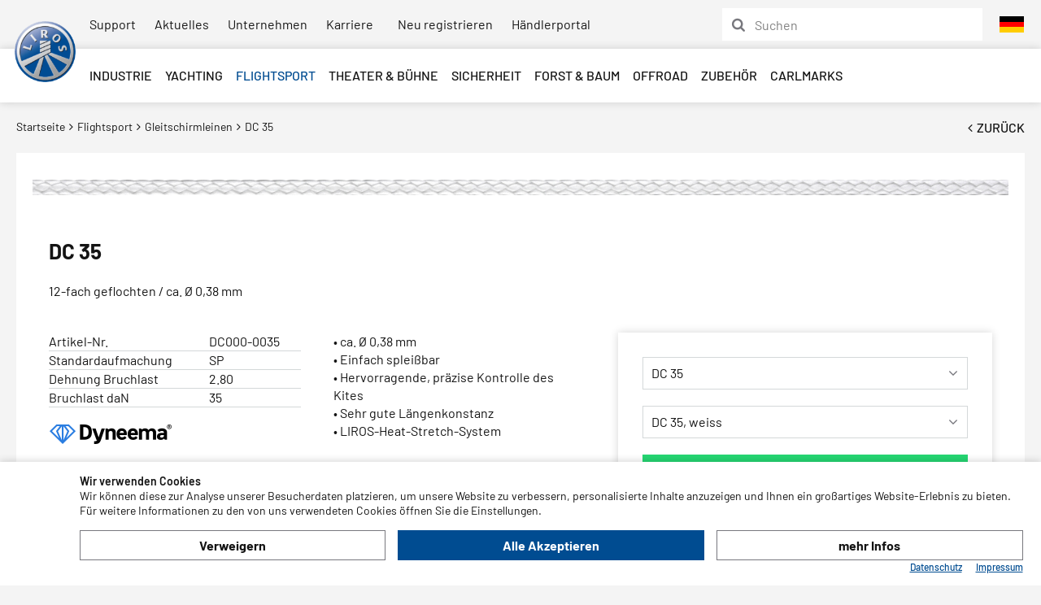

--- FILE ---
content_type: text/html; charset=utf-8
request_url: https://www.liros.com/catalog/de/dc-35-p1200/
body_size: 9283
content:
    <!doctype html>
    <html>

    <!--
******************************
*  dynamic commerce 2018.06  *
*  www.dc-solution.de        *
******************************
-->    <head>
        <meta charset="utf-8">
        <meta name="viewport" content="width=device-width,initial-scale=1.0, maximum-scale=1.0, user-scalable=no"/>
        <link rel="canonical" href="https://www.liros.com/catalog/de/dc-35-p1200/"/>        <title>DC 35 | www.liros.com</title>
<meta name="Description" content="Hightech Kiteleine aus 100% Dyneema&reg; SK75. Unerreichtes Verh&auml;ltnis von Durchmesser zu Bruchlast. Die LIROS DC eignet sich perfekt f&uuml;r den Einsatz als Flugleine oder Waageleine. Beste Luftwiderstandswerte und maximale Performance f&uuml;r den Kiter. Die extrem hohe L&auml;ngenkonstanz auch nach gro&szlig;en Belastungen bietet dem Kiter eine dauerhaft pr&auml;zise Kontrolle des Sportger&auml;tes. " />
        <!--[if lt IE 9]>
        <script src="//cdnjs.cloudflare.com/ajax/libs/html5shiv/3.7.3/html5shiv.min.js"></script>
        <![endif]-->
        <script>
            var global_privacy_url = '/b2c/de/legal/datenschutz/';
        </script>

        <link rel="preload" href="/layout/frontend/b2b/dist/fonts/barlow-v12-latin-regular.woff2" as="font"
              type="font/woff2"
              crossorigin>
        <link rel="preload" href="/layout/frontend/b2b/dist/fonts/barlow-v12-latin-500.woff2" as="font"
              type="font/woff2"
              crossorigin>
        <link rel="preload" href="/layout/frontend/b2b/dist/fonts/barlow-v12-latin-600.woff2" as="font"
              type="font/woff2"
              crossorigin>
        <link rel="preload" href="/layout/frontend/b2b/dist/fonts/barlow-v12-latin-700.woff2" as="font"
              type="font/woff2"
              crossorigin>
        <link rel="preload" href="/layout/frontend/b2b/dist/fonts/4d13bd70-fab0-4e97-922f-be0c46f17fee.woff2" as="font"
              type="font/woff2"
              crossorigin>
                <link rel="stylesheet" href="/layout/frontend/b2b/dist/css/style_catalog.min.css?time=1763976614" />
    <link rel="apple-touch-icon" sizes="180x180" href="/layout/frontend/b2b/dist/favicons/apple-touch-icon.png">
<link rel="icon" type="image/png" sizes="32x32" href="/layout/frontend/b2b/dist/favicons/favicon-32x32.png">
<link rel="icon" type="image/png" sizes="16x16" href="/layout/frontend/b2b/dist/favicons/favicon-16x16.png">
<link rel="manifest" href="/layout/frontend/b2b/dist/favicons/site.webmanifest">
<link rel="mask-icon" href="/layout/frontend/b2b/dist/favicons/safari-pinned-tab.svg" color="#9bc243">
<link rel="shortcut icon" href="/layout/frontend/b2b/dist/favicons/favicon.ico">
<meta name="msapplication-TileColor" content="#ffffff">
<meta name="msapplication-TileImage" content="/layout/frontend/b2b/dist/favicons/mstile-144x144.png">
<meta name="msapplication-config" content="/layout/frontend/b2b/dist/favicons/browserconfig.xml">
<meta name="theme-color" content="#ffffff">    <script src="/layout/frontend/b2b/dist/js/script_catalog.js?time=1763976614"></script>
    <link rel="alternate" hreflang="x-default" href="https://www.liros.com/catalog/de/" /> <link rel="alternate" hreflang="en" href="https://www.liros.com/catalog/en/" />  <link rel="alternate" hreflang="fr" href="https://www.liros.com/catalog/fr/" />  
<!-- Paste this code as high in the <head> of the page as possible -->
<!-- Google Tag Manager -->
<script>
    dataLayer = [];
</script>
<script class="DCCookie_google_tag_manager" type="text/plain">(function(w,d,s,l,i){w[l]=w[l]||[];w[l].push({'gtm.start':
        new Date().getTime(),event:'gtm.js'});var f=d.getElementsByTagName(s)[0],
        j=d.createElement(s),dl=l!='dataLayer'?'&l='+l:'';j.async=true;j.src=
        'https://www.googletagmanager.com/gtm.js?id='+i+dl;f.parentNode.insertBefore(j,f);
    })(window,document,'script','dataLayer','GTM-TR6B355');</script>
<!-- End Google Tag Manager -->


    <!-- Facebook Pixel Code -->
    <script class="DCCookie_facebook_pixel" type="text/plain">
        !function(f,b,e,v,n,t,s){if(f.fbq)return;n=f.fbq=function(){n.callMethod?
            n.callMethod.apply(n,arguments):n.queue.push(arguments)};if(!f._fbq)f._fbq=n;
            n.push=n;n.loaded=!0;n.version='2.0';n.queue=[];t=b.createElement(e);t.async=!0;
            t.src=v;s=b.getElementsByTagName(e)[0];s.parentNode.insertBefore(t,s)}(window,
            document,'script','//connect.facebook.net/en_US/fbevents.js');
        // Insert Your Facebook Pixel ID below.
        fbq('init', '724872801980022');
        fbq('track', 'PageView');
    </script>
    <!-- Insert Your Facebook Pixel ID below. -->
    <noscript><img height="1" width="1" style="display:none"
                   src="https://www.facebook.com/tr?id=724872801980022&amp;ev=PageView&amp;noscript=1"
        /></noscript>
    <!-- End Facebook Pixel Code -->
<script src="//www.google.com/recaptcha/api.js" async defer></script>    </head>
        <body class="card " data-site_code="catalog" data-lang_code="de">

            <noscript><iframe src="https://www.googletagmanager.com/ns.html?id=GTM-TR6B355"
                          height="0" width="0" style="display:none;visibility:hidden"></iframe></noscript>
        <!-- End Google Tag Manager (noscript) -->
    
        <div id="primary_navigation_mobile">
        <a class="close_button_navigation_mobile">
            <button type="button" class="close" data-dismiss="modal" aria-label="Close">
                <span aria-hidden="true">×</span>
            </button>
            Liros        </a>
        <div class="navigation_scrollbox">
            <div class="navigation">
                <ul class="level_1"><li class="level_1 "><a   class=' industrie' href="/catalog/de/industrie/">Industrie</a><ul class="level_2"><li class="level_2 "><a style='background-image:url(/userdata/dcshop/category_icon/986792_liros_industrie__3.jpg)'  class=' technische-faserseil' href="/catalog/de/technische-faserseil/"><span>Technische Faserseile</span></a></li><li class="level_2 "><a style='background-image:url(/userdata/dcshop/category_icon/258971_shutterstock_208488112.jpg)'  class=' Naturfaser' href="/catalog/de/Naturfaser/"><span>Seile aus Naturfaser</span></a></li><li class="level_2 "><a style='background-image:url(/userdata/dcshop/category_icon/952904_automotive.jpg)'  class=' automotive' href="/catalog/de/automotive/"><span>Automotive</span></a></li></ul></li><li class="level_1 "><a   class=' yachting' href="/catalog/de/yachting/">Yachting</a><ul class="level_2"><li class="level_2 "><a style='background-image:url(/userdata/dcshop/category_icon/447582_shutterstock_209357422.jpg)'  class=' cruising' href="/catalog/de/cruising/"><span>Cruising</span></a></li><li class="level_2 "><a style='background-image:url(/userdata/dcshop/category_icon/638284_liros_dinghy__1.jpg)'  class=' dinghy' href="/catalog/de/dinghy/"><span>Dinghy</span></a></li><li class="level_2 "><a style='background-image:url(/userdata/dcshop/category_icon/504328_liros_performance___18.jpg)'  class=' performance' href="/catalog/de/performance/"><span>Performance</span></a></li><li class="level_2 "><a style='background-image:url(/userdata/dcshop/category_icon/396296_liros_festmacher_04.jpg)'  class=' festmacher' href="/catalog/de/festmacher/"><span>Festmacher</span></a></li><li class="level_2 "><a style='background-image:url(/userdata/dcshop/category_icon/737979_liros_xtreme__12.jpg)'  class=' xtreme' href="/catalog/de/xtreme/"><span>XTReme</span></a></li><li class="level_2 "><a style='background-image:url(/userdata/dcshop/category_icon/181077_liros_superyacht_04.jpg)'  class=' super-yacht' href="/catalog/de/super-yacht/"><span>Super Yacht</span></a></li><li class="level_2 "><a style='background-image:url(/userdata/dcshop/category_icon/571827_liros_naturfasertauwerk_03.jpg)'  class=' klassik' href="/catalog/de/klassik/"><span>Klassik</span></a></li><li class="level_2 "><a style='background-image:url(/userdata/dcshop/category_icon/390003_liros_segelmacher_12.jpg)'  class=' segelmacher' href="/catalog/de/segelmacher/"><span>Segelmacher</span></a></li><li class="level_2 "><a style='background-image:url(/userdata/dcshop/category_icon/294434_webshop_grafik_01517_magic_sport_fuer_sortimente.jpg)'  class=' sortimente' href="/catalog/de/sortimente/"><span>Sortimente</span></a></li><li class="level_2 "><a style='background-image:url(/userdata/dcshop/category_icon/796535_befestigungselemente.jpg)'  class=' befestigungen' href="/catalog/de/befestigungen/"><span>Befestigungselemente</span></a></li></ul></li><li class="level_1 active_tree"><a   class='active_tree flightsport' href="/catalog/de/flightsport/">Flightsport</a><ul class="level_2"><li class="level_2 active"><a style='background-image:url(/userdata/dcshop/category_icon/630211_liros_flightsport_10.jpg)'  class='active gleitschirmleinen' href="/catalog/de/gleitschirmleinen/"><span>Gleitschirmleinen</span></a></li><li class="level_2 "><a style='background-image:url(/userdata/dcshop/category_icon/105124_liros_flightsport_6.jpg)'  class=' kiteleinen' href="/catalog/de/kiteleinen/"><span>Kiteleinen</span></a></li><li class="level_2 "><a style='background-image:url(/userdata/dcshop/category_icon/464804_shutterstock_651348694_glider_towing_duplex.jpg)'  class=' segelflugleinen' href="/catalog/de/segelflugleinen/"><span>Segelflugleinen</span></a></li></ul></li><li class="level_1 "><a   class=' theater-buehne' href="/catalog/de/theater-buehne/">Theater & Bühne</a></li><li class="level_1 "><a   class=' sicherheit' href="/catalog/de/sicherheit/">Sicherheit</a></li><li class="level_1 "><a   class=' forst' href="/catalog/de/forst/">Forst & Baum</a></li><li class="level_1 "><a   class=' offroad' href="/catalog/de/offroad/">Offroad</a></li><li class="level_1 "><a   class=' zubehoer' href="/catalog/de/zubehoer/">Zubehör</a></li><li class="level_1 "><a   class=' Carlmarks' href="/catalog/de/Carlmarks/">Carlmarks</a></li></ul>
            </div>
        </div>
    </div>
    <div id="overlay"></div>
    <div id="container">
                <header>
            <div id="header_0">
                <div class="headerNavigation">
                    
          <ul class="level_2">
            <li class="level_2"><a  href="/catalog/de/liros/support-link/">Support</a></li>
            <li class="level_2"><a  href="/catalog/de/liros/aktuelles-link/">Aktuelles</a></li>
            <li class="level_2"><a  href="/catalog/de/liros/ueber-uns-link/">Unternehmen</a></li>
            <li class="level_2"><a  href="/catalog/de/liros/karriere-link/">Karriere</a></li>
          </ul>
                </div>
                <div class="headerAccount hidden-xs">
                    <div id="user_account_navigation" class="user_account">
                        <div class="user_account_link be_reseller_link">
                            <a href="/catalog/de/reseller/">
                                <span>Neu registrieren</span>
                            </a>
                        </div>
                        <div class="user_account_link login_link">
                            <a href="/catalog/de/login/">
                                <span>Händlerportal</span>
                            </a>
                        </div>
                        <script>
                            $(document).ready(function () {
                                $('#user_account_navigation .login_link, .button_login').click(function (event) {
                                    $('#lightbox_login').modal('show');
                                    event.preventDefault();
                                });
                                $('#user_account_navigation .be_reseller_link').click(function (event) {
                                    $('#lightbox_register').modal('show');
                                    event.preventDefault();
                                });
                            });
                        </script>
                    </div>
                </div>
                <div class="headerAccountMobile visible-xs">
                    <a id="header_search_mobile">
                        <i class="fa fa-search" aria-hidden="true"></i>
                    </a>
                    <div id="user_account_navigation" class="user_account">
                        <div class="user_account_link be_reseller_link">
                            <a href="/catalog/de/reseller/">
                                <span>Händler werden</span>
                                <i class="fa fa-user-plus" aria-hidden="true"></i>
                            </a>
                        </div>
                        <div class="user_account_link login_link">
                            <a href="/catalog/de/login/">
                                <span>Anmelden</span>
                                <i class="fa fa-user" aria-hidden="true"></i>
                            </a>
                        </div>
                    </div>
                </div>
                <div class="headerLanguage">
                    <div class="component header_language">
                <div class="language_switch">
                <a href="#" class="language_switch_button">
                <img src="/userdata/images/Flaggen/de.png">
                </a>
                <div class="list_language_switch">
                <ul id="language_switch" > <li class="active"><a href="/catalog/de/home/"><img src="/userdata/images/Flaggen/de.png"></a></li>  <li><a href="/catalog/en/home/"><img src="/userdata/images/Flaggen/en.png"></a></li>  <li><a href="/catalog/fr/home/"><img src="/userdata/images/Flaggen/fr.png"></a></li> 
                <li><a href="http://www.lirosropes.se" target="_blank"><img src="/userdata/images/Flaggen/se.png"></a></li>
                </ul>
                </div>
                </div></div>                </div>
                <div class="headerSearch hidden-xs hidden-sm hidden-md">
                    <div class="component header_search"><div id="search">
    <form id="form_search" name="form_search" method="get"
          action="/catalog/de/search/">
        <div class="search_field">
            <input type="text" name="input_search" id="input_search" placeholder="Suchen" />
        </div>
        <div class="search_button" onclick="$('#form_search').submit();">
            <i class="icon-06_search" aria-hidden="true"></i>
        </div>
    </form>
    <div id="itemsearch_suggestion_wrapper">
    </div>
</div>

<script>
    $( document ).ready(function() {
        $('.search_button').click(function() {
            $(this).parents('form').submit();
        });

        $('.form_search_b2b').submit(function (e) {
            if (!$(this).find('input').val().trim()) {
                e.preventDefault(e);
                e.stopPropagation(e);
            }
        })
    });
</script></div>                </div>
            </div>
            <div id="header_1">
                <div class="headerLogo">
                    <div class="component header_logo">
<div class="textcontent noBackground" >
<a href="/catalog/de/"><img alt="Liros Logo" src="/userdata/images/logo.png" style="height: 100px; width: 100px;" /></a>
</div>
</div>                </div>
                <div id="toggle_navigation" class="visible-xs visible-sm visible-md">
                    <div class="navigation-bar"></div>
                    <div class="navigation-bar"></div>
                    <div class="navigation-bar"></div>
                </div>
                <div id="primary_navigation" class="hidden-xs hidden-sm hidden-md">
                    <ul class="level_1"><li class="level_1 "><a   class=' industrie' href="/catalog/de/industrie/">Industrie</a><ul class="level_2"><li class="level_2 "><a style='background-image:url(/userdata/dcshop/category_icon/986792_liros_industrie__3.jpg)'  class=' technische-faserseil' href="/catalog/de/technische-faserseil/"><span>Technische Faserseile</span></a></li><li class="level_2 "><a style='background-image:url(/userdata/dcshop/category_icon/258971_shutterstock_208488112.jpg)'  class=' Naturfaser' href="/catalog/de/Naturfaser/"><span>Seile aus Naturfaser</span></a></li><li class="level_2 "><a style='background-image:url(/userdata/dcshop/category_icon/952904_automotive.jpg)'  class=' automotive' href="/catalog/de/automotive/"><span>Automotive</span></a></li></ul></li><li class="level_1 "><a   class=' yachting' href="/catalog/de/yachting/">Yachting</a><ul class="level_2"><li class="level_2 "><a style='background-image:url(/userdata/dcshop/category_icon/447582_shutterstock_209357422.jpg)'  class=' cruising' href="/catalog/de/cruising/"><span>Cruising</span></a></li><li class="level_2 "><a style='background-image:url(/userdata/dcshop/category_icon/638284_liros_dinghy__1.jpg)'  class=' dinghy' href="/catalog/de/dinghy/"><span>Dinghy</span></a></li><li class="level_2 "><a style='background-image:url(/userdata/dcshop/category_icon/504328_liros_performance___18.jpg)'  class=' performance' href="/catalog/de/performance/"><span>Performance</span></a></li><li class="level_2 "><a style='background-image:url(/userdata/dcshop/category_icon/396296_liros_festmacher_04.jpg)'  class=' festmacher' href="/catalog/de/festmacher/"><span>Festmacher</span></a></li><li class="level_2 "><a style='background-image:url(/userdata/dcshop/category_icon/737979_liros_xtreme__12.jpg)'  class=' xtreme' href="/catalog/de/xtreme/"><span>XTReme</span></a></li><li class="level_2 "><a style='background-image:url(/userdata/dcshop/category_icon/181077_liros_superyacht_04.jpg)'  class=' super-yacht' href="/catalog/de/super-yacht/"><span>Super Yacht</span></a></li><li class="level_2 "><a style='background-image:url(/userdata/dcshop/category_icon/571827_liros_naturfasertauwerk_03.jpg)'  class=' klassik' href="/catalog/de/klassik/"><span>Klassik</span></a></li><li class="level_2 "><a style='background-image:url(/userdata/dcshop/category_icon/390003_liros_segelmacher_12.jpg)'  class=' segelmacher' href="/catalog/de/segelmacher/"><span>Segelmacher</span></a></li><li class="level_2 "><a style='background-image:url(/userdata/dcshop/category_icon/294434_webshop_grafik_01517_magic_sport_fuer_sortimente.jpg)'  class=' sortimente' href="/catalog/de/sortimente/"><span>Sortimente</span></a></li><li class="level_2 "><a style='background-image:url(/userdata/dcshop/category_icon/796535_befestigungselemente.jpg)'  class=' befestigungen' href="/catalog/de/befestigungen/"><span>Befestigungselemente</span></a></li></ul></li><li class="level_1 active_tree"><a   class='active_tree flightsport' href="/catalog/de/flightsport/">Flightsport</a><ul class="level_2"><li class="level_2 active"><a style='background-image:url(/userdata/dcshop/category_icon/630211_liros_flightsport_10.jpg)'  class='active gleitschirmleinen' href="/catalog/de/gleitschirmleinen/"><span>Gleitschirmleinen</span></a></li><li class="level_2 "><a style='background-image:url(/userdata/dcshop/category_icon/105124_liros_flightsport_6.jpg)'  class=' kiteleinen' href="/catalog/de/kiteleinen/"><span>Kiteleinen</span></a></li><li class="level_2 "><a style='background-image:url(/userdata/dcshop/category_icon/464804_shutterstock_651348694_glider_towing_duplex.jpg)'  class=' segelflugleinen' href="/catalog/de/segelflugleinen/"><span>Segelflugleinen</span></a></li></ul></li><li class="level_1 "><a   class=' theater-buehne' href="/catalog/de/theater-buehne/">Theater & Bühne</a></li><li class="level_1 "><a   class=' sicherheit' href="/catalog/de/sicherheit/">Sicherheit</a></li><li class="level_1 "><a   class=' forst' href="/catalog/de/forst/">Forst & Baum</a></li><li class="level_1 "><a   class=' offroad' href="/catalog/de/offroad/">Offroad</a></li><li class="level_1 "><a   class=' zubehoer' href="/catalog/de/zubehoer/">Zubehör</a></li><li class="level_1 "><a   class=' Carlmarks' href="/catalog/de/Carlmarks/">Carlmarks</a></li></ul>
                </div>
                <div class="headerSearch visible-xs visible-sm visible-md">
                    <div class="component header_search"><div id="search">
    <form id="form_search" name="form_search" method="get"
          action="/catalog/de/search/">
        <div class="search_field">
            <input type="text" name="input_search" id="input_search" placeholder="Suchen" />
        </div>
        <div class="search_button" onclick="$('#form_search').submit();">
            <i class="icon-06_search" aria-hidden="true"></i>
        </div>
    </form>
    <div id="itemsearch_suggestion_wrapper">
    </div>
</div>

<script>
    $( document ).ready(function() {
        $('.search_button').click(function() {
            $(this).parents('form').submit();
        });

        $('.form_search_b2b').submit(function (e) {
            if (!$(this).find('input').val().trim()) {
                e.preventDefault(e);
                e.stopPropagation(e);
            }
        })
    });
</script></div>                </div>
            </div>
            <div class="clearfix"></div>
        </header>
        <div id="gadget">
                        <div class="container">
                <div id="header_trust">
                                    </div>
                <div id="gadget_2">
                            <div class="row">
                    <div class="main_content_left col-sm-4 col-md-3 col-lg-3">
                <div class='itemcard_back_button'><a class='button_back' href='/catalog/de/gleitschirmleinen/#item_DC000-0035'><i class="fa fa-angle-left" aria-hidden="true"></i><span class='hidden-xs'>Zurück</span></a></div>            </div>
            <div class="main_content_right col-sm-8 col-md-9 col-lg-9">
                <div class="breadcrumb"><span><a href="/catalog/de/"><span>Startseite</span></a></span>&nbsp;<i class="fa fa-angle-right" aria-hidden="true"></i>&nbsp;<span itemscope itemtype='http://data-vocabulary.org/Breadcrumb'><a href="/catalog/de/flightsport/" itemprop="url"><span  itemprop="title">Flightsport</span></a></span>&nbsp;<i class="fa fa-angle-right" aria-hidden="true"></i>&nbsp;<span itemscope itemtype='http://data-vocabulary.org/Breadcrumb'><a href="/catalog/de/gleitschirmleinen/" itemprop="url"><span  itemprop="title">Gleitschirmleinen</span></a></span>&nbsp;<i class="fa fa-angle-right" aria-hidden="true"></i>&nbsp;<span>DC 35</span></div>
            </div>
            </div>
                    </div>
            </div>
        </div>
        <main>
                        <div class="container-fluid">
                            </div>
            <div class="container">
                
<div id="itemcard_top">
    <div class="row">
                <div id="itemcard_left" class="col-xs-12">
                                               <div class="item_images_container">
                    <div class="itemcard_banner"></div>
                    <div class="item_main_image ">
                        <div class="item_main_container">
                            <a href="/userdata/dcshop/images/normal/DC000-228_LIROS+DC+Pro+161.jpg"
                               class="MagicZoomPlus"
                               id="zoom"
                               data-options="
                   textHoverZoomHint: Bewegen Sie die Maus um zu vergrößern;
                   textClickZoomHint: Zoom;
                   textExpandHint:  Tippen zum vergrößern;
                   textBtnClose:  Schließen;
                   textBtnNext:  Weiter;
                   textBtnPrev:  Zurück;
                   textTouchZoomHint: Zoom;
                   textClickZoomHint: Zoom;
                   textExpandHint: Tippen zum vergrößern;
                   zoomPosition: inner;
                   zoomMode: off;
                   hint: off;
                   cssClass: white-bg; ">
                                <img id="item_main_picture"
                                     src="/userdata/dcshop/images/thumb_3/DC000-228_LIROS+DC+Pro+161.jpg"
                                     alt="DC000-0035-228-10000" title=""/>
                            </a>
                        </div>
                    </div>
                    <div class="item_images MagicScroll">
                                            </div>
                </div>

                        </div>
                <div id="itemcard_right" class="col-xs-12">
            <div class="shop_site_headline itemcard_infoblock item marginBottom--small">
                DC 35            </div>
            <div class='itemcard_summary itemcard_infoblock marginBottom--base'>12-fach geflochten / ca. Ø 0,38 mm</div>
<div class="itemcard_details_left col-xs-12 col-lg-7 col-xlg-8 marginBottom--base">
    <div class="row">
        <div class="col-xs-12 col-sm-6 marginBottom--base">
                        <div class="table_area itemcard_details itemcard_infoblock marginBottom--small">
                <div class="table_row item_no">
                    <div class="table_cell details_label">Artikel-Nr.</div>
                    <div class="table_cell details_value">DC000-0035</div>
                </div>
                
                                    <div class="table_row minimum_order_quantity">
                        <div class="table_cell details_label">
                            Standardaufmachung                        </div>
                        <div class="table_cell details_value">
                            SP                        </div>
                    </div>
                
                                    <div class="table_row minimum_order_quantity">
                        <div class="table_cell details_label">
                            Dehnung Bruchlast                        </div>
                        <div class="table_cell details_value">
                            2.80                        </div>
                    </div>
                
                                    <div class="table_row minimum_order_quantity">
                        <div class="table_cell details_label">
                            Bruchlast daN                        </div>
                        <div class="table_cell details_value">
                            35                        </div>
                    </div>
                
                
                
                            </div>

            <div class='item_attribut_img itemcard_infoblock marginBottom--small'><img style="display: inline-block; margin-right: 20px; vertical-align: middle;" src='/userdata/dcshop/filter_icon/664466_dyneema_logo_full_color.png'><img style="display: inline-block; margin-right: 20px; vertical-align: middle;" src='/userdata/dcshop/filter_icon/955970_liros_hss.jpg'><img style="display: inline-block; margin-right: 20px; vertical-align: middle;" src='/userdata/dcshop/filter_icon/31112_liros_lcs.jpg'></div></div><div class='col-xs-12 col-sm-6 marginBottom--base'><div class='itemcard_description itemcard_infoblock marginBottom--small'><p>&bull; ca. &Oslash; 0,38 mm<br />
&bull;&nbsp;Einfach splei&szlig;bar<br />
&bull;&nbsp;Hervorragende, pr&auml;zise Kontrolle des Kites<br />
&bull;&nbsp;Sehr gute L&auml;ngenkonstanz<br />
&bull;&nbsp;LIROS-Heat-Stretch-System</p>

<p><br />
<em>LIROS Flightsportleinen k&ouml;nnen auf einer Spule bis zu sechs St&uuml;ckelungen enthalten. Dabei ist keine Leine k&uuml;rzer als 25 m.</em></p>
</div></div><div class='col-xs-12 col-sm-6 marginBottom--base'></div></div></div><div class='itemcard_details_right col-xs-12 col-lg-5 col-xlg-4'><div class='orderbox'><div class="select_body marginBottom--small">
    <select onchange="gotoVariant($(this))">
        <option selected value="1200">DC 35</option>

                                                                <option value="1201" data-href="/catalog/de/dc-40-p1201/">DC 40</option>
                                                                                <option value="1202" data-href="/catalog/de/dc-60-p1202/">DC 60</option>
                                                                                <option value="1203" data-href="/catalog/de/dc-100-p1203/">DC 100</option>
                                                                                <option value="1204" data-href="/catalog/de/dc-120-p1204/">DC 120</option>
                                                                                <option value="1205" data-href="/catalog/de/dc-160-p1205/">DC 160</option>
                                                                                <option value="1207" data-href="/catalog/de/dc-200-p1207/">DC 200</option>
                                                                                <option value="1209" data-href="/catalog/de/dc-300-p1209/">DC 300</option>
                                                                                <option value="1212" data-href="/catalog/de/dc-500-p1212/">DC 500</option>
                            </select>
</div>

<br>
    <div class="select_body marginBottom--small">
        <select onchange="gotoVariant($(this))" class="nav_variant_select">
                                                    <option
                        value="659"
                        data-href="/catalog/de/dc-35-p1200/?variant=659">DC 35, .0195 orange</option>
                                                            <option
                        selected value="228"
                        data-href="/catalog/de/dc-35-p1200/?variant=228">DC 35, weiss</option>
                            </select>
    </div>

    
            <div class="button-wrapper item_card_login">
                <div class="user_account_link login_link">
                    <a href="/catalog/de/login/" class="btn btn-action">
                        Händlerlogin                    </a>
                </div>

                <a href="/catalog/de/support/haendlersuche/" class="btn btn-info" target="_blank">
                    Fachhändler finden                </a>
            </div>

            <script>
                $(document).ready(function () {
                    $('.item_card_login .login_link, .button_login').click(function (event) {
                        $('#lightbox_login').modal('show');
                        event.preventDefault();
                    });
                });
            </script>

            </div></div>            <div class="item_card_sharing">
                                            </div>
        </div>
    </div>
</div>
            <div id="itemcard_bottom" class="container">
                <div class='tabs'><ul class="tab"><li id="tab1" class="tabon"><a href="javascript:void(0);" onclick="showLayer('tab_content1');showTab('tab1');">Beschreibung</a></li><li id="tab2" class="taboff"><a href="javascript:void(0);" onclick="showLayer('tab_content2');showTab('tab2');">Material und Konstruktion</a></li></ul>
<div class='row'>
                        <div class='col-xs-12 col-md-8 marginBottom--base'><div class='row'><div class="col-xs-12 col-sm-6 marginBottom--small" class="hide" id="tab_content1"><div class='tab_content_headline'>Beschreibung</div><p>Hightech Kiteleine aus 100% Dyneema<sup>&reg;</sup> SK75.<br />
<br />
Unerreichtes Verh&auml;ltnis von Durchmesser zu Bruchlast. Die LIROS DC eignet sich perfekt f&uuml;r den Einsatz als Flugleine oder Waageleine.<br />
<br />
Beste Luftwiderstandswerte und maximale Performance f&uuml;r den Kiter.<br />
<br />
Die extrem hohe L&auml;ngenkonstanz auch nach gro&szlig;en Belastungen bietet dem Kiter eine dauerhaft pr&auml;zise Kontrolle des Sportger&auml;tes.</p>

</div><div class="col-xs-12 col-sm-6 marginBottom--small" class="hide" id="tab_content2"><div class='tab_content_headline'>Material und Konstruktion</div><p>Material: Dyneema<sup>&reg;</sup>&nbsp;verstreckt und beschichtet<br />
Konstruktion: 12-fach geflochten</p>

</div></div></div><div class='col-xs-12 col-md-4'></div></div></div>
            </div>
                                    <div class="tooltip">
<span style="display:none;" id="basket_add1">

    Artikel zum<br />Warenkorb hinzufügen</span>

    <span style="display:none;" id="basket_add2">

    Alle gewählten Artikel<br />zum Warenkorb hinzufügen</span>

    <span style="display:none;" id="basket_delete">

     Artikel aus Warenkorb<br /> entfernen</span>

    <span style="display:none;" id="add_favorit">

     Merkliste</span>

    <span style="display:none;" id="delete_favorit">

     Merkliste</span>
    <span style="display:none;" id="inventory_red">

     Artikel nicht auf Lager<br />Vorbestellung m&ouml;glich</span>

    <span style="display:none;" id="inventory_yellow">

     Artikel in geringer<br />Menge auf Lager</span>

    <span style="display:none;" id="inventory_green">

     Artikel in ausreichender<br />Menge auf Lager</span>

    <span style="display:none;" id="inventory_articleInDelivery">

     Artikel in Zulauf</span>

    <!--<span style="display:none;" id="zoom_picture">

     Bild vergrößern</span> -->

    <span style="display:none;" id="campain">

     Der Artikel ist in einer laufenden<br />Aktion enthalten</span>

</div>                                    <div id="content_3" class="main_content_full">
                                            </div>
                                    <div id="content_6">
                                    </div>
            </div>
        </main>
        <footer>
            <div id="footer_1">
                <div class="container">
                    <div class="row">
                        <div id="footer_navigation" class="col-xs-12 col-sm-8 col-lg-9 col-xlg-10">
                            <ul>
                                <li>
                                                                        <a target="_self" href="/catalog/de/" >
                                        Produkte                                    </a>
                                    <ul class="level_1"><li class="level_1 "><a   class=' industrie' href="/catalog/de/industrie/">Industrie</a></li><li class="level_1 "><a   class=' yachting' href="/catalog/de/yachting/">Yachting</a></li><li class="level_1 active_tree"><a   class='active_tree flightsport' href="/catalog/de/flightsport/">Flightsport</a></li><li class="level_1 "><a   class=' theater-buehne' href="/catalog/de/theater-buehne/">Theater & Bühne</a></li><li class="level_1 "><a   class=' sicherheit' href="/catalog/de/sicherheit/">Sicherheit</a></li><li class="level_1 "><a   class=' forst' href="/catalog/de/forst/">Forst & Baum</a></li><li class="level_1 "><a   class=' offroad' href="/catalog/de/offroad/">Offroad</a></li><li class="level_1 "><a   class=' zubehoer' href="/catalog/de/zubehoer/">Zubehör</a></li><li class="level_1 "><a   class=' Carlmarks' href="/catalog/de/Carlmarks/">Carlmarks</a></li></ul>
                                </li>
                            </ul>
                            
        <ul class="level_1">
          <li class="level_1"><a  href="/catalog/de/unternehmen/">Unternehmen</a>
          <ul class="level_2">
            <li class="level_2"><a  href="/catalog/de/unternehmen/philosophie/">Philosophie</a></li>
            <li class="level_2"><a  href="/catalog/de/unternehmen/news/">News</a></li>
            <li class="level_2"><a  href="/catalog/de/unternehmen/standorte/">Standorte & Werksverkauf</a></li>
            <li class="level_2"><a  href="/catalog/de/unternehmen/karriere/">Karriere</a></li>
            <li class="level_2"><a  href="/catalog/de/unternehmen/kontakt/">Kontakt</a></li>
          </ul></li>
          <li class="level_1"><a  href="/catalog/de/support/">Support</a>
          <ul class="level_2">
            <li class="level_2"><a  href="/catalog/de/support/haendlersuche/">Händlersuche</a></li>
            <li class="level_2"><a  href="/catalog/de/support/info-board/">LIROS Endverbindungen</a></li>
            <li class="level_2"><a  href="/catalog/de/support/Green_Wave/">LIROS Green Wave®</a></li>
            <li class="level_2"><a  href="/catalog/de/support/downloads/">Downloads</a></li>
            <li class="level_2"><a  href="/catalog/de/support/technische-infos/">Technische Informationen</a></li>
            <li class="level_2"><a  href="/catalog/de/support/Einsatzempfehlungen/">Einsatzempfehlungen</a></li>
          </ul></li>
        </ul>
                        </div>
                        <div class="footerContact col-xs-12 col-sm-4 col-lg-3 col-xlg-2">
                            <div class="component footer_contact">
<div class="textcontent noBackground" >
<p><a class="contact" href="/catalog/de/unternehmen/kontakt/" target="_self">Kontakt</a> LIROS GmbH<br />
Sieggrubenstra&szlig;e 7<br />
D-95180 Berg<br />
Tel:&nbsp;&nbsp;<a href="tel:+49929380020">+49(0)9293-8002-0</a><br />
E-Mail: <a href="mailto:info@liros.com" target="_blank">info@liros.com</a></p>

</div>
</div>                        </div>
                    </div>
                </div>
            </div>
            <div id="footer_2">
                <div class="container">
                    <div class="row">
                        <div class="footerPartner col-xs-12">
                            <div class="component footer_partner">
<div class="textcontent noBackground" >
<p><span class="partner">Partners and Associations&nbsp;&nbsp;</span><a href="https://www.germansailingteam.de/" target="_blank"><img alt="Germain Sailing Team" src="/userdata/images/GermanSailingTeam_Logo_01.png" /></a><a href="https://www.vtb-bayern.de/" target="_blank"><img alt="VTB" src="/userdata/images/vtb.png" /></a><a href="http://www.bv-seiler.de/" target="_blank"><img alt="BV-Seiler" src="/userdata/images/logo_bvseiler_550x79.png" /></a><a href="https://www.kieler-woche.de/" target="_blank"><img alt="pma" src="/userdata/images/KiWo26_Plakat_Segeln.jpg" style="width: 50px; height: 71px; margin-left: 10px; margin-right: 10px;" /></a></p>

</div>
</div>                        </div>
                    </div>
                </div>
            </div>
            <div id="footer_0">
                <div class="container">
                    <div class="row">
                        <div id="footer_navigation_legal" class="col-xs-12 col-sm-7 col-md-6 col-lg-6">
                            <ul class="level_2"><li class="level_2"><a   href="/catalog/de/legal/agb/">AGB</a></li><li class="level_2"><a   href="/catalog/de/legal/datenschutz/">Datenschutz</a></li><li class="level_2"><a   href="/catalog/de/legal/haftungsauschluss/">Haftungsauschluss</a></li><li class="level_2"><a   href="/catalog/de/legal/impressum/">Impressum</a></li><li class="level_2"><a   href="/catalog/de/legal/CodeofConduct/">Code of Conduct</a></li></ul>
                        </div>
                        <div class="footerSocialMedia text-right col-xs-7 col-sm-2 col-md-3 col-lg-4">
                            <div class="component footer_social_media">
<div class="textcontent noBackground" >
<a href="https://www.facebook.com/lirosropes/" rel="nofollow" target="_blank"><i aria-hidden="true" class="fa fa-facebook-square">&nbsp;</i></a> <a href="https://www.instagram.com/lirosropes/" rel="nofollow" target="_blank"><i aria-hidden="true" class="fa fa-instagram">&nbsp;</i></a> <a href="https://www.youtube.com/user/LIROSGmbH/feed " rel="nofollow" target="_blank"><i aria-hidden="true" class="fa fa-youtube-square">&nbsp;</i></a>
</div>
</div>                        </div>
                        <div class="footerCopyright col-xs-5 col-sm-3 col-md-3 col-lg-2">
                            <div class="component footer_copyright">
<div class="textcontent noBackground" >
<p>&copy; 2026 LIROS GmbH</p>

</div>
</div>                        </div>
                    </div>
                </div>
            </div>
        </footer>
    </div>
    <div id="scrolltopbutton_wrapper">
        <div class="container">
            <div id="scrolltop_button"><i class="fa fa-angle-up" aria-hidden="true"></i>
            </div>
        </div>
    </div>
        <div id="flashMessages">
        <div id="flashMessages_info">
                    </div>
        <div id="flashMessages_notice">
                    </div>
        <div id="flashMessages_warning">
                    </div>
        <div id="flashMessages_error">
                    </div>
        <div id="flashMessages_success">
                    </div>
    </div>
    <div class="modal fade form-label-left" id="lightbox_login" tabindex="-1" role="dialog"
         aria-labelledby="myModalLabel">
        <div class="modal-dialog" role="document">
            <div class="modal-content">
                <div class="modal-header">
                    <button type="button" class="close" data-dismiss="modal" aria-label="Close">
                        <i class="material-icons">close</i>
                    </button>
                </div>
                <div class="modal-body">
                    <div class="component lightbox_login">
<div class="textcontent noBackground" >
<div class="shop_site_headline h2">Jetzt einloggen!</div>

</div>
                <div class="login" id="sitepart_">

                                        <form id="form_shop_login" name="form_shop_login" method="POST" action="/b2b/de/?action=shop_login">
                        <input type="hidden" name="action" value="shop_login" />
                        
                        <div class="form-group">
                            <label for="input_customer_no">Kundennr.</label>
                            <input type="text" class="form-control" value='' name="input_customer_no" id="input_customer_no">
                        </div>
                    
                    <div class="form-group">
                        <label for="input_email">E-Mail</label>
                        <input type="text" class="form-control" name="input_email" value='' id="input_email">
                    </div>
				
                        <div class="form-group">
                            <label for="input_password">Passwort</label>
                            <input type="password" class="form-control" name="input_password" id="input_password">
                        </div>
                    <input type='hidden' value='1200' name='catalog_selected_item' >                        <!-- <div class="form-check">
                            <label class="form-check-label">
                                <input class="form-check-input" name="remember_login" id="remember_login" type="checkbox" value="">
                                Angemeldet bleiben                            </label>
                        </div> -->
                        <div class="submit_button">
                            <input type="submit" class="button" value="Anmelden" />
                        </div>
                    </form>
                </div>
                
<div class="textcontent noBackground" >
<a href="/catalog/de/fix/lost_password/" target="_self">Passwort vergessen?</a>
</div>
</div>                </div>
            </div>
        </div>
    </div>
    <div class="modal fade form-label-left" id="lightbox_register" tabindex="-1" role="dialog"
         aria-labelledby="myModalLabel">
        <div class="modal-dialog modal-lg" role="document">
            <div class="modal-content">
                <div class="modal-header">
                    <button type="button" class="close" data-dismiss="modal" aria-label="Close">
                        <i class="material-icons">close</i>
                    </button>
                </div>
                <div class="modal-body">
                    <div class="component lightbox_register">
<div class="textcontent noBackground" >
<div class="shop_site_headline h2" style="text-align: center;">Jetzt H&auml;ndler werden!</div>

<h4 style="text-align: center;">Verkauf nur an autorisierte LIROS Fachh&auml;ndler und / oder Gewerbetreibende</h4>

</div>
<div class="contactformular">
    <div class="sitepart_1">
        <form  class="form-label-left" name="contactformular_1" id="contactformular_1" method="post" action="?card=1200&variant=228&action1=send" enctype="multipart/form-data">

                                        <div class="form-group">
                                                                <label for="input_company">Firma *</label>
                                                                <input type="text" class="form-control text " required                                       name="input_company"
                                       id="input_company"                                        value="">
                            </div>
                                                        <div class="form-group">
                                                                <label for="input_surname">Vorname *</label>
                                                                <input type="text" class="form-control text " required                                       name="input_surname"
                                       id="input_surname"                                        value="">
                            </div>
                                                        <div class="form-group">
                                                                <label for="input_lastname">Nachname *</label>
                                                                <input type="text" class="form-control text " required                                       name="input_lastname"
                                       id="input_lastname"                                        value="">
                            </div>
                                                        <div class="form-group">
                                                                <label for="input_address">Adresse *</label>
                                                                <input type="text" class="form-control text " required                                       name="input_address"
                                       id="input_address"                                        value="">
                            </div>
                                                        <div class="form-group">
                                                                <label for="input_address_no">Hausnummer *</label>
                                                                <input type="text" class="form-control text " required                                       name="input_address_no"
                                       id="input_address_no"                                        value="">
                            </div>
                                                        <div class="form-group">
                                                                <label for="input_post_code">Postleitzahl *</label>
                                                                <input type="text" class="form-control text " required                                       name="input_post_code"
                                       id="input_post_code"                                        value="">
                            </div>
                                                        <div class="form-group">
                                                                <label for="input_city">Stadt *</label>
                                                                <input type="text" class="form-control text " required                                       name="input_city"
                                       id="input_city"                                        value="">
                            </div>
                                                        <div class="form-group">
                                                                <label for="input_country">Land *</label>
                                                                <input type="text" class="form-control text " required                                       name="input_country"
                                       id="input_country"                                        value="">
                            </div>
                                                        <div class="form-group">
                                                                <label for="input_phone_no">Telefonnummer *</label>
                                                                <input type="text" class="form-control text " required                                       name="input_phone_no"
                                       id="input_phone_no"                                        value="">
                            </div>
                                                        <div class="form-group">
                                                                <label for="input_email">E-Mail-Adresse *</label>
                                                                <input type="text" class="form-control text " required                                       name="input_email"
                                       id="input_email"                                        value="">
                            </div>
                                                        <div class="form-group">
                                                                <label for="input_ustid">USt.-ID</label>
                                                                <input type="text" class="form-control text "                                        name="input_ustid"
                                       id="input_ustid"                                        value="">
                            </div>
                                                        <div class="form-group">
                                                                <label for="input_file">Gewerbeschein</label>
                                                                <input class="form-control file "                                        name="input_file" id="input_file"
                                       type="file"/>
                            </div>
                                                        <script type="text/javascript">
                                var onSubmit1 = function(response) {
                                    document.getElementById("contactformular_1").submit();
                                };
                            </script>
                                        <div style="display:none;">
                <input type="text" name="input_captcha1" id="input_captcha1" value="" />
                <input type="text" name="input_captcha2" id="input_captcha2" value="1768784017" />
            </div>
            <div id="submit_button"><input type="submit" name="button" class="button g-recaptcha" data-badge="inline" data-sitekey="6LfcI50qAAAAAI9QQfiCOL14q1yHcLsbJFMVSoXW" data-callback="onSubmit1" id="button" value="Absenden" /></div>
        </form>
    </div>
</div></div>                </div>
            </div>
        </div>
    </div>
    </body>
        <script type="text/javascript">
        setTimeout(function() {
            var element = document.createElement('script');
            var src = "";
            if (window.navigator.userAgent.indexOf("MSIE ") > 0 || (!!window.MSInputMethodContext && !!document.documentMode)) {
                src = "/plugins/DCcookie/dist/ie.min.js?t=1763976615";
            } else {
                src = "/plugins/DCcookie/dist/main.min.js?t=1763976615";
            }
            element.setAttribute('src', src);
            document.getElementsByTagName('html')[0].appendChild(element);
        },250);
    </script>
    </html>


--- FILE ---
content_type: text/html; charset=utf-8
request_url: https://www.google.com/recaptcha/api2/anchor?ar=1&k=6LfcI50qAAAAAI9QQfiCOL14q1yHcLsbJFMVSoXW&co=aHR0cHM6Ly93d3cubGlyb3MuY29tOjQ0Mw..&hl=en&v=PoyoqOPhxBO7pBk68S4YbpHZ&size=invisible&badge=inline&anchor-ms=20000&execute-ms=30000&cb=dg8qryqia0pu
body_size: 48546
content:
<!DOCTYPE HTML><html dir="ltr" lang="en"><head><meta http-equiv="Content-Type" content="text/html; charset=UTF-8">
<meta http-equiv="X-UA-Compatible" content="IE=edge">
<title>reCAPTCHA</title>
<style type="text/css">
/* cyrillic-ext */
@font-face {
  font-family: 'Roboto';
  font-style: normal;
  font-weight: 400;
  font-stretch: 100%;
  src: url(//fonts.gstatic.com/s/roboto/v48/KFO7CnqEu92Fr1ME7kSn66aGLdTylUAMa3GUBHMdazTgWw.woff2) format('woff2');
  unicode-range: U+0460-052F, U+1C80-1C8A, U+20B4, U+2DE0-2DFF, U+A640-A69F, U+FE2E-FE2F;
}
/* cyrillic */
@font-face {
  font-family: 'Roboto';
  font-style: normal;
  font-weight: 400;
  font-stretch: 100%;
  src: url(//fonts.gstatic.com/s/roboto/v48/KFO7CnqEu92Fr1ME7kSn66aGLdTylUAMa3iUBHMdazTgWw.woff2) format('woff2');
  unicode-range: U+0301, U+0400-045F, U+0490-0491, U+04B0-04B1, U+2116;
}
/* greek-ext */
@font-face {
  font-family: 'Roboto';
  font-style: normal;
  font-weight: 400;
  font-stretch: 100%;
  src: url(//fonts.gstatic.com/s/roboto/v48/KFO7CnqEu92Fr1ME7kSn66aGLdTylUAMa3CUBHMdazTgWw.woff2) format('woff2');
  unicode-range: U+1F00-1FFF;
}
/* greek */
@font-face {
  font-family: 'Roboto';
  font-style: normal;
  font-weight: 400;
  font-stretch: 100%;
  src: url(//fonts.gstatic.com/s/roboto/v48/KFO7CnqEu92Fr1ME7kSn66aGLdTylUAMa3-UBHMdazTgWw.woff2) format('woff2');
  unicode-range: U+0370-0377, U+037A-037F, U+0384-038A, U+038C, U+038E-03A1, U+03A3-03FF;
}
/* math */
@font-face {
  font-family: 'Roboto';
  font-style: normal;
  font-weight: 400;
  font-stretch: 100%;
  src: url(//fonts.gstatic.com/s/roboto/v48/KFO7CnqEu92Fr1ME7kSn66aGLdTylUAMawCUBHMdazTgWw.woff2) format('woff2');
  unicode-range: U+0302-0303, U+0305, U+0307-0308, U+0310, U+0312, U+0315, U+031A, U+0326-0327, U+032C, U+032F-0330, U+0332-0333, U+0338, U+033A, U+0346, U+034D, U+0391-03A1, U+03A3-03A9, U+03B1-03C9, U+03D1, U+03D5-03D6, U+03F0-03F1, U+03F4-03F5, U+2016-2017, U+2034-2038, U+203C, U+2040, U+2043, U+2047, U+2050, U+2057, U+205F, U+2070-2071, U+2074-208E, U+2090-209C, U+20D0-20DC, U+20E1, U+20E5-20EF, U+2100-2112, U+2114-2115, U+2117-2121, U+2123-214F, U+2190, U+2192, U+2194-21AE, U+21B0-21E5, U+21F1-21F2, U+21F4-2211, U+2213-2214, U+2216-22FF, U+2308-230B, U+2310, U+2319, U+231C-2321, U+2336-237A, U+237C, U+2395, U+239B-23B7, U+23D0, U+23DC-23E1, U+2474-2475, U+25AF, U+25B3, U+25B7, U+25BD, U+25C1, U+25CA, U+25CC, U+25FB, U+266D-266F, U+27C0-27FF, U+2900-2AFF, U+2B0E-2B11, U+2B30-2B4C, U+2BFE, U+3030, U+FF5B, U+FF5D, U+1D400-1D7FF, U+1EE00-1EEFF;
}
/* symbols */
@font-face {
  font-family: 'Roboto';
  font-style: normal;
  font-weight: 400;
  font-stretch: 100%;
  src: url(//fonts.gstatic.com/s/roboto/v48/KFO7CnqEu92Fr1ME7kSn66aGLdTylUAMaxKUBHMdazTgWw.woff2) format('woff2');
  unicode-range: U+0001-000C, U+000E-001F, U+007F-009F, U+20DD-20E0, U+20E2-20E4, U+2150-218F, U+2190, U+2192, U+2194-2199, U+21AF, U+21E6-21F0, U+21F3, U+2218-2219, U+2299, U+22C4-22C6, U+2300-243F, U+2440-244A, U+2460-24FF, U+25A0-27BF, U+2800-28FF, U+2921-2922, U+2981, U+29BF, U+29EB, U+2B00-2BFF, U+4DC0-4DFF, U+FFF9-FFFB, U+10140-1018E, U+10190-1019C, U+101A0, U+101D0-101FD, U+102E0-102FB, U+10E60-10E7E, U+1D2C0-1D2D3, U+1D2E0-1D37F, U+1F000-1F0FF, U+1F100-1F1AD, U+1F1E6-1F1FF, U+1F30D-1F30F, U+1F315, U+1F31C, U+1F31E, U+1F320-1F32C, U+1F336, U+1F378, U+1F37D, U+1F382, U+1F393-1F39F, U+1F3A7-1F3A8, U+1F3AC-1F3AF, U+1F3C2, U+1F3C4-1F3C6, U+1F3CA-1F3CE, U+1F3D4-1F3E0, U+1F3ED, U+1F3F1-1F3F3, U+1F3F5-1F3F7, U+1F408, U+1F415, U+1F41F, U+1F426, U+1F43F, U+1F441-1F442, U+1F444, U+1F446-1F449, U+1F44C-1F44E, U+1F453, U+1F46A, U+1F47D, U+1F4A3, U+1F4B0, U+1F4B3, U+1F4B9, U+1F4BB, U+1F4BF, U+1F4C8-1F4CB, U+1F4D6, U+1F4DA, U+1F4DF, U+1F4E3-1F4E6, U+1F4EA-1F4ED, U+1F4F7, U+1F4F9-1F4FB, U+1F4FD-1F4FE, U+1F503, U+1F507-1F50B, U+1F50D, U+1F512-1F513, U+1F53E-1F54A, U+1F54F-1F5FA, U+1F610, U+1F650-1F67F, U+1F687, U+1F68D, U+1F691, U+1F694, U+1F698, U+1F6AD, U+1F6B2, U+1F6B9-1F6BA, U+1F6BC, U+1F6C6-1F6CF, U+1F6D3-1F6D7, U+1F6E0-1F6EA, U+1F6F0-1F6F3, U+1F6F7-1F6FC, U+1F700-1F7FF, U+1F800-1F80B, U+1F810-1F847, U+1F850-1F859, U+1F860-1F887, U+1F890-1F8AD, U+1F8B0-1F8BB, U+1F8C0-1F8C1, U+1F900-1F90B, U+1F93B, U+1F946, U+1F984, U+1F996, U+1F9E9, U+1FA00-1FA6F, U+1FA70-1FA7C, U+1FA80-1FA89, U+1FA8F-1FAC6, U+1FACE-1FADC, U+1FADF-1FAE9, U+1FAF0-1FAF8, U+1FB00-1FBFF;
}
/* vietnamese */
@font-face {
  font-family: 'Roboto';
  font-style: normal;
  font-weight: 400;
  font-stretch: 100%;
  src: url(//fonts.gstatic.com/s/roboto/v48/KFO7CnqEu92Fr1ME7kSn66aGLdTylUAMa3OUBHMdazTgWw.woff2) format('woff2');
  unicode-range: U+0102-0103, U+0110-0111, U+0128-0129, U+0168-0169, U+01A0-01A1, U+01AF-01B0, U+0300-0301, U+0303-0304, U+0308-0309, U+0323, U+0329, U+1EA0-1EF9, U+20AB;
}
/* latin-ext */
@font-face {
  font-family: 'Roboto';
  font-style: normal;
  font-weight: 400;
  font-stretch: 100%;
  src: url(//fonts.gstatic.com/s/roboto/v48/KFO7CnqEu92Fr1ME7kSn66aGLdTylUAMa3KUBHMdazTgWw.woff2) format('woff2');
  unicode-range: U+0100-02BA, U+02BD-02C5, U+02C7-02CC, U+02CE-02D7, U+02DD-02FF, U+0304, U+0308, U+0329, U+1D00-1DBF, U+1E00-1E9F, U+1EF2-1EFF, U+2020, U+20A0-20AB, U+20AD-20C0, U+2113, U+2C60-2C7F, U+A720-A7FF;
}
/* latin */
@font-face {
  font-family: 'Roboto';
  font-style: normal;
  font-weight: 400;
  font-stretch: 100%;
  src: url(//fonts.gstatic.com/s/roboto/v48/KFO7CnqEu92Fr1ME7kSn66aGLdTylUAMa3yUBHMdazQ.woff2) format('woff2');
  unicode-range: U+0000-00FF, U+0131, U+0152-0153, U+02BB-02BC, U+02C6, U+02DA, U+02DC, U+0304, U+0308, U+0329, U+2000-206F, U+20AC, U+2122, U+2191, U+2193, U+2212, U+2215, U+FEFF, U+FFFD;
}
/* cyrillic-ext */
@font-face {
  font-family: 'Roboto';
  font-style: normal;
  font-weight: 500;
  font-stretch: 100%;
  src: url(//fonts.gstatic.com/s/roboto/v48/KFO7CnqEu92Fr1ME7kSn66aGLdTylUAMa3GUBHMdazTgWw.woff2) format('woff2');
  unicode-range: U+0460-052F, U+1C80-1C8A, U+20B4, U+2DE0-2DFF, U+A640-A69F, U+FE2E-FE2F;
}
/* cyrillic */
@font-face {
  font-family: 'Roboto';
  font-style: normal;
  font-weight: 500;
  font-stretch: 100%;
  src: url(//fonts.gstatic.com/s/roboto/v48/KFO7CnqEu92Fr1ME7kSn66aGLdTylUAMa3iUBHMdazTgWw.woff2) format('woff2');
  unicode-range: U+0301, U+0400-045F, U+0490-0491, U+04B0-04B1, U+2116;
}
/* greek-ext */
@font-face {
  font-family: 'Roboto';
  font-style: normal;
  font-weight: 500;
  font-stretch: 100%;
  src: url(//fonts.gstatic.com/s/roboto/v48/KFO7CnqEu92Fr1ME7kSn66aGLdTylUAMa3CUBHMdazTgWw.woff2) format('woff2');
  unicode-range: U+1F00-1FFF;
}
/* greek */
@font-face {
  font-family: 'Roboto';
  font-style: normal;
  font-weight: 500;
  font-stretch: 100%;
  src: url(//fonts.gstatic.com/s/roboto/v48/KFO7CnqEu92Fr1ME7kSn66aGLdTylUAMa3-UBHMdazTgWw.woff2) format('woff2');
  unicode-range: U+0370-0377, U+037A-037F, U+0384-038A, U+038C, U+038E-03A1, U+03A3-03FF;
}
/* math */
@font-face {
  font-family: 'Roboto';
  font-style: normal;
  font-weight: 500;
  font-stretch: 100%;
  src: url(//fonts.gstatic.com/s/roboto/v48/KFO7CnqEu92Fr1ME7kSn66aGLdTylUAMawCUBHMdazTgWw.woff2) format('woff2');
  unicode-range: U+0302-0303, U+0305, U+0307-0308, U+0310, U+0312, U+0315, U+031A, U+0326-0327, U+032C, U+032F-0330, U+0332-0333, U+0338, U+033A, U+0346, U+034D, U+0391-03A1, U+03A3-03A9, U+03B1-03C9, U+03D1, U+03D5-03D6, U+03F0-03F1, U+03F4-03F5, U+2016-2017, U+2034-2038, U+203C, U+2040, U+2043, U+2047, U+2050, U+2057, U+205F, U+2070-2071, U+2074-208E, U+2090-209C, U+20D0-20DC, U+20E1, U+20E5-20EF, U+2100-2112, U+2114-2115, U+2117-2121, U+2123-214F, U+2190, U+2192, U+2194-21AE, U+21B0-21E5, U+21F1-21F2, U+21F4-2211, U+2213-2214, U+2216-22FF, U+2308-230B, U+2310, U+2319, U+231C-2321, U+2336-237A, U+237C, U+2395, U+239B-23B7, U+23D0, U+23DC-23E1, U+2474-2475, U+25AF, U+25B3, U+25B7, U+25BD, U+25C1, U+25CA, U+25CC, U+25FB, U+266D-266F, U+27C0-27FF, U+2900-2AFF, U+2B0E-2B11, U+2B30-2B4C, U+2BFE, U+3030, U+FF5B, U+FF5D, U+1D400-1D7FF, U+1EE00-1EEFF;
}
/* symbols */
@font-face {
  font-family: 'Roboto';
  font-style: normal;
  font-weight: 500;
  font-stretch: 100%;
  src: url(//fonts.gstatic.com/s/roboto/v48/KFO7CnqEu92Fr1ME7kSn66aGLdTylUAMaxKUBHMdazTgWw.woff2) format('woff2');
  unicode-range: U+0001-000C, U+000E-001F, U+007F-009F, U+20DD-20E0, U+20E2-20E4, U+2150-218F, U+2190, U+2192, U+2194-2199, U+21AF, U+21E6-21F0, U+21F3, U+2218-2219, U+2299, U+22C4-22C6, U+2300-243F, U+2440-244A, U+2460-24FF, U+25A0-27BF, U+2800-28FF, U+2921-2922, U+2981, U+29BF, U+29EB, U+2B00-2BFF, U+4DC0-4DFF, U+FFF9-FFFB, U+10140-1018E, U+10190-1019C, U+101A0, U+101D0-101FD, U+102E0-102FB, U+10E60-10E7E, U+1D2C0-1D2D3, U+1D2E0-1D37F, U+1F000-1F0FF, U+1F100-1F1AD, U+1F1E6-1F1FF, U+1F30D-1F30F, U+1F315, U+1F31C, U+1F31E, U+1F320-1F32C, U+1F336, U+1F378, U+1F37D, U+1F382, U+1F393-1F39F, U+1F3A7-1F3A8, U+1F3AC-1F3AF, U+1F3C2, U+1F3C4-1F3C6, U+1F3CA-1F3CE, U+1F3D4-1F3E0, U+1F3ED, U+1F3F1-1F3F3, U+1F3F5-1F3F7, U+1F408, U+1F415, U+1F41F, U+1F426, U+1F43F, U+1F441-1F442, U+1F444, U+1F446-1F449, U+1F44C-1F44E, U+1F453, U+1F46A, U+1F47D, U+1F4A3, U+1F4B0, U+1F4B3, U+1F4B9, U+1F4BB, U+1F4BF, U+1F4C8-1F4CB, U+1F4D6, U+1F4DA, U+1F4DF, U+1F4E3-1F4E6, U+1F4EA-1F4ED, U+1F4F7, U+1F4F9-1F4FB, U+1F4FD-1F4FE, U+1F503, U+1F507-1F50B, U+1F50D, U+1F512-1F513, U+1F53E-1F54A, U+1F54F-1F5FA, U+1F610, U+1F650-1F67F, U+1F687, U+1F68D, U+1F691, U+1F694, U+1F698, U+1F6AD, U+1F6B2, U+1F6B9-1F6BA, U+1F6BC, U+1F6C6-1F6CF, U+1F6D3-1F6D7, U+1F6E0-1F6EA, U+1F6F0-1F6F3, U+1F6F7-1F6FC, U+1F700-1F7FF, U+1F800-1F80B, U+1F810-1F847, U+1F850-1F859, U+1F860-1F887, U+1F890-1F8AD, U+1F8B0-1F8BB, U+1F8C0-1F8C1, U+1F900-1F90B, U+1F93B, U+1F946, U+1F984, U+1F996, U+1F9E9, U+1FA00-1FA6F, U+1FA70-1FA7C, U+1FA80-1FA89, U+1FA8F-1FAC6, U+1FACE-1FADC, U+1FADF-1FAE9, U+1FAF0-1FAF8, U+1FB00-1FBFF;
}
/* vietnamese */
@font-face {
  font-family: 'Roboto';
  font-style: normal;
  font-weight: 500;
  font-stretch: 100%;
  src: url(//fonts.gstatic.com/s/roboto/v48/KFO7CnqEu92Fr1ME7kSn66aGLdTylUAMa3OUBHMdazTgWw.woff2) format('woff2');
  unicode-range: U+0102-0103, U+0110-0111, U+0128-0129, U+0168-0169, U+01A0-01A1, U+01AF-01B0, U+0300-0301, U+0303-0304, U+0308-0309, U+0323, U+0329, U+1EA0-1EF9, U+20AB;
}
/* latin-ext */
@font-face {
  font-family: 'Roboto';
  font-style: normal;
  font-weight: 500;
  font-stretch: 100%;
  src: url(//fonts.gstatic.com/s/roboto/v48/KFO7CnqEu92Fr1ME7kSn66aGLdTylUAMa3KUBHMdazTgWw.woff2) format('woff2');
  unicode-range: U+0100-02BA, U+02BD-02C5, U+02C7-02CC, U+02CE-02D7, U+02DD-02FF, U+0304, U+0308, U+0329, U+1D00-1DBF, U+1E00-1E9F, U+1EF2-1EFF, U+2020, U+20A0-20AB, U+20AD-20C0, U+2113, U+2C60-2C7F, U+A720-A7FF;
}
/* latin */
@font-face {
  font-family: 'Roboto';
  font-style: normal;
  font-weight: 500;
  font-stretch: 100%;
  src: url(//fonts.gstatic.com/s/roboto/v48/KFO7CnqEu92Fr1ME7kSn66aGLdTylUAMa3yUBHMdazQ.woff2) format('woff2');
  unicode-range: U+0000-00FF, U+0131, U+0152-0153, U+02BB-02BC, U+02C6, U+02DA, U+02DC, U+0304, U+0308, U+0329, U+2000-206F, U+20AC, U+2122, U+2191, U+2193, U+2212, U+2215, U+FEFF, U+FFFD;
}
/* cyrillic-ext */
@font-face {
  font-family: 'Roboto';
  font-style: normal;
  font-weight: 900;
  font-stretch: 100%;
  src: url(//fonts.gstatic.com/s/roboto/v48/KFO7CnqEu92Fr1ME7kSn66aGLdTylUAMa3GUBHMdazTgWw.woff2) format('woff2');
  unicode-range: U+0460-052F, U+1C80-1C8A, U+20B4, U+2DE0-2DFF, U+A640-A69F, U+FE2E-FE2F;
}
/* cyrillic */
@font-face {
  font-family: 'Roboto';
  font-style: normal;
  font-weight: 900;
  font-stretch: 100%;
  src: url(//fonts.gstatic.com/s/roboto/v48/KFO7CnqEu92Fr1ME7kSn66aGLdTylUAMa3iUBHMdazTgWw.woff2) format('woff2');
  unicode-range: U+0301, U+0400-045F, U+0490-0491, U+04B0-04B1, U+2116;
}
/* greek-ext */
@font-face {
  font-family: 'Roboto';
  font-style: normal;
  font-weight: 900;
  font-stretch: 100%;
  src: url(//fonts.gstatic.com/s/roboto/v48/KFO7CnqEu92Fr1ME7kSn66aGLdTylUAMa3CUBHMdazTgWw.woff2) format('woff2');
  unicode-range: U+1F00-1FFF;
}
/* greek */
@font-face {
  font-family: 'Roboto';
  font-style: normal;
  font-weight: 900;
  font-stretch: 100%;
  src: url(//fonts.gstatic.com/s/roboto/v48/KFO7CnqEu92Fr1ME7kSn66aGLdTylUAMa3-UBHMdazTgWw.woff2) format('woff2');
  unicode-range: U+0370-0377, U+037A-037F, U+0384-038A, U+038C, U+038E-03A1, U+03A3-03FF;
}
/* math */
@font-face {
  font-family: 'Roboto';
  font-style: normal;
  font-weight: 900;
  font-stretch: 100%;
  src: url(//fonts.gstatic.com/s/roboto/v48/KFO7CnqEu92Fr1ME7kSn66aGLdTylUAMawCUBHMdazTgWw.woff2) format('woff2');
  unicode-range: U+0302-0303, U+0305, U+0307-0308, U+0310, U+0312, U+0315, U+031A, U+0326-0327, U+032C, U+032F-0330, U+0332-0333, U+0338, U+033A, U+0346, U+034D, U+0391-03A1, U+03A3-03A9, U+03B1-03C9, U+03D1, U+03D5-03D6, U+03F0-03F1, U+03F4-03F5, U+2016-2017, U+2034-2038, U+203C, U+2040, U+2043, U+2047, U+2050, U+2057, U+205F, U+2070-2071, U+2074-208E, U+2090-209C, U+20D0-20DC, U+20E1, U+20E5-20EF, U+2100-2112, U+2114-2115, U+2117-2121, U+2123-214F, U+2190, U+2192, U+2194-21AE, U+21B0-21E5, U+21F1-21F2, U+21F4-2211, U+2213-2214, U+2216-22FF, U+2308-230B, U+2310, U+2319, U+231C-2321, U+2336-237A, U+237C, U+2395, U+239B-23B7, U+23D0, U+23DC-23E1, U+2474-2475, U+25AF, U+25B3, U+25B7, U+25BD, U+25C1, U+25CA, U+25CC, U+25FB, U+266D-266F, U+27C0-27FF, U+2900-2AFF, U+2B0E-2B11, U+2B30-2B4C, U+2BFE, U+3030, U+FF5B, U+FF5D, U+1D400-1D7FF, U+1EE00-1EEFF;
}
/* symbols */
@font-face {
  font-family: 'Roboto';
  font-style: normal;
  font-weight: 900;
  font-stretch: 100%;
  src: url(//fonts.gstatic.com/s/roboto/v48/KFO7CnqEu92Fr1ME7kSn66aGLdTylUAMaxKUBHMdazTgWw.woff2) format('woff2');
  unicode-range: U+0001-000C, U+000E-001F, U+007F-009F, U+20DD-20E0, U+20E2-20E4, U+2150-218F, U+2190, U+2192, U+2194-2199, U+21AF, U+21E6-21F0, U+21F3, U+2218-2219, U+2299, U+22C4-22C6, U+2300-243F, U+2440-244A, U+2460-24FF, U+25A0-27BF, U+2800-28FF, U+2921-2922, U+2981, U+29BF, U+29EB, U+2B00-2BFF, U+4DC0-4DFF, U+FFF9-FFFB, U+10140-1018E, U+10190-1019C, U+101A0, U+101D0-101FD, U+102E0-102FB, U+10E60-10E7E, U+1D2C0-1D2D3, U+1D2E0-1D37F, U+1F000-1F0FF, U+1F100-1F1AD, U+1F1E6-1F1FF, U+1F30D-1F30F, U+1F315, U+1F31C, U+1F31E, U+1F320-1F32C, U+1F336, U+1F378, U+1F37D, U+1F382, U+1F393-1F39F, U+1F3A7-1F3A8, U+1F3AC-1F3AF, U+1F3C2, U+1F3C4-1F3C6, U+1F3CA-1F3CE, U+1F3D4-1F3E0, U+1F3ED, U+1F3F1-1F3F3, U+1F3F5-1F3F7, U+1F408, U+1F415, U+1F41F, U+1F426, U+1F43F, U+1F441-1F442, U+1F444, U+1F446-1F449, U+1F44C-1F44E, U+1F453, U+1F46A, U+1F47D, U+1F4A3, U+1F4B0, U+1F4B3, U+1F4B9, U+1F4BB, U+1F4BF, U+1F4C8-1F4CB, U+1F4D6, U+1F4DA, U+1F4DF, U+1F4E3-1F4E6, U+1F4EA-1F4ED, U+1F4F7, U+1F4F9-1F4FB, U+1F4FD-1F4FE, U+1F503, U+1F507-1F50B, U+1F50D, U+1F512-1F513, U+1F53E-1F54A, U+1F54F-1F5FA, U+1F610, U+1F650-1F67F, U+1F687, U+1F68D, U+1F691, U+1F694, U+1F698, U+1F6AD, U+1F6B2, U+1F6B9-1F6BA, U+1F6BC, U+1F6C6-1F6CF, U+1F6D3-1F6D7, U+1F6E0-1F6EA, U+1F6F0-1F6F3, U+1F6F7-1F6FC, U+1F700-1F7FF, U+1F800-1F80B, U+1F810-1F847, U+1F850-1F859, U+1F860-1F887, U+1F890-1F8AD, U+1F8B0-1F8BB, U+1F8C0-1F8C1, U+1F900-1F90B, U+1F93B, U+1F946, U+1F984, U+1F996, U+1F9E9, U+1FA00-1FA6F, U+1FA70-1FA7C, U+1FA80-1FA89, U+1FA8F-1FAC6, U+1FACE-1FADC, U+1FADF-1FAE9, U+1FAF0-1FAF8, U+1FB00-1FBFF;
}
/* vietnamese */
@font-face {
  font-family: 'Roboto';
  font-style: normal;
  font-weight: 900;
  font-stretch: 100%;
  src: url(//fonts.gstatic.com/s/roboto/v48/KFO7CnqEu92Fr1ME7kSn66aGLdTylUAMa3OUBHMdazTgWw.woff2) format('woff2');
  unicode-range: U+0102-0103, U+0110-0111, U+0128-0129, U+0168-0169, U+01A0-01A1, U+01AF-01B0, U+0300-0301, U+0303-0304, U+0308-0309, U+0323, U+0329, U+1EA0-1EF9, U+20AB;
}
/* latin-ext */
@font-face {
  font-family: 'Roboto';
  font-style: normal;
  font-weight: 900;
  font-stretch: 100%;
  src: url(//fonts.gstatic.com/s/roboto/v48/KFO7CnqEu92Fr1ME7kSn66aGLdTylUAMa3KUBHMdazTgWw.woff2) format('woff2');
  unicode-range: U+0100-02BA, U+02BD-02C5, U+02C7-02CC, U+02CE-02D7, U+02DD-02FF, U+0304, U+0308, U+0329, U+1D00-1DBF, U+1E00-1E9F, U+1EF2-1EFF, U+2020, U+20A0-20AB, U+20AD-20C0, U+2113, U+2C60-2C7F, U+A720-A7FF;
}
/* latin */
@font-face {
  font-family: 'Roboto';
  font-style: normal;
  font-weight: 900;
  font-stretch: 100%;
  src: url(//fonts.gstatic.com/s/roboto/v48/KFO7CnqEu92Fr1ME7kSn66aGLdTylUAMa3yUBHMdazQ.woff2) format('woff2');
  unicode-range: U+0000-00FF, U+0131, U+0152-0153, U+02BB-02BC, U+02C6, U+02DA, U+02DC, U+0304, U+0308, U+0329, U+2000-206F, U+20AC, U+2122, U+2191, U+2193, U+2212, U+2215, U+FEFF, U+FFFD;
}

</style>
<link rel="stylesheet" type="text/css" href="https://www.gstatic.com/recaptcha/releases/PoyoqOPhxBO7pBk68S4YbpHZ/styles__ltr.css">
<script nonce="8JAnW7dOWZuDY5oOrzQPBg" type="text/javascript">window['__recaptcha_api'] = 'https://www.google.com/recaptcha/api2/';</script>
<script type="text/javascript" src="https://www.gstatic.com/recaptcha/releases/PoyoqOPhxBO7pBk68S4YbpHZ/recaptcha__en.js" nonce="8JAnW7dOWZuDY5oOrzQPBg">
      
    </script></head>
<body><div id="rc-anchor-alert" class="rc-anchor-alert"></div>
<input type="hidden" id="recaptcha-token" value="[base64]">
<script type="text/javascript" nonce="8JAnW7dOWZuDY5oOrzQPBg">
      recaptcha.anchor.Main.init("[\x22ainput\x22,[\x22bgdata\x22,\x22\x22,\[base64]/[base64]/[base64]/[base64]/[base64]/[base64]/[base64]/[base64]/[base64]/[base64]\\u003d\x22,\[base64]\x22,\x22wr3Cl8KTDMKMw6HCmB/DisOuZ8OZSHcOHgUwJMKRwrDCqBwJw5rChknCoDPCuBt/woLDr8KCw6dWMmstw7DCrkHDnMKGJlw+w5Vuf8KRw4ocwrJxw6DDrlHDgEFMw4UzwrM5w5XDj8OxwpXDl8KOw5sNKcKCw43Ciz7DisO3fUPCtU/CpcO9ETnCg8K5akTCqMOtwp08IDoWwqfDknA7acO9ScOSwrbChSPCmcKzWcOywp/DlRlnCTPCmRvDqMK1wo1CwqjCtcOAwqLDvx7DssKcw5TCkAQ3wq3CnhvDk8KHDiMNCRTDq8OMdh7DsMKTwrcIw4nCjkouw75sw67CmA/[base64]/CuMKfdUwVw5HCvsKowp1rO8OnwotHViTCmEcyw5nCusOPw6DDrFgBfR/Cg0llwrkwH8OcwpHCtCvDjsOcw4w/wqQcw5B5w4wOwo/DhsOjw7XCq8O4M8Kuw651w5fCtig6b8OzO8K1w6LDpMKvwofDgsKFXsKjw67Crxh2wqNvwpp5Zh/Di3bDhBVAeC0Gw6tfJ8O3CMK8w6lGAMKfL8ObQi4Nw77CpcKvw4fDgGvDiA/[base64]/DmCfDu3kpw6bDl8KAw4/[base64]/DtERdwoAuwpLCv2JXworCl1XDosKUw4BYw6/Dn8OGwoUgRsOZD8OfwobDjsKiwqt6flYYw5B0w4HCrgjCpDARczpOElfDosKwD8KNwpFJOcO/fcKiYRlmWcKnCzULwqBSw60EPMK5cMOGworCjlfCmD0iNMK2wo/Duh9TWMO4J8O4WFIWw5TCgsO4Ok/DncK3wpAEYhzDrcKJw5F3fsKZaiXDr3tXwpAjwr7DksO3dcOJwoDCnMK/wpfCtnpbw4/Ck8KcTz7DvsOXw7JUBcK2OhM6BsK8UMOtw7LCr3MCF8OSV8OAw7XCrC3CtsOkVMO1DijCucKdBMK6w6IRbBYud8KaZMOZw4DClcKGwptWXMO0WsOFw6Buw47Do8KMMFHDiTZpwr5ZP0RHw77DugvCh8O0SkFGwoUaJA/DjcOVw7/[base64]/Dl8K7w7FLw4TCgsKnQ8O6TiZdJRh+VMKIwqzCiMKqWBljw7k8w7XDr8Opw6Jzw5rDrD4Kw6/DqiPCuWnChMK+wo0XwqDCm8OrwrYEw5nDv8OHw67DlcOaS8O3NUrDiUhvwqvCm8KbwpNMw6XDgsOZw78kHxvCv8Oyw4o5wrZwwpXCkR5Kw6kcwrXDmVh7wrVUNkfCrsKLw4BUAHEMwo3CicO7GEl2MsKEw5MCw41ZeQtVc8KQwqIEPR5FTSwvwpx7QcOkw4RuwoQuw7/[base64]/DtFQYBnk7w6kPw6xswofCiHzDuk8aFiPDocOJfUbCpBXDh8KIATPCm8KUw4PCt8KGC2NIDldeAsKpw6AiCjnChlRuw6XDrW9tw6QrwrHDhcO8DMOZw4HDicK6Kk/CqMOfJcKrwr1JwojDlcKmBE/[base64]/[base64]/Dv8KSFjlPw6XDocKvGlENUcOdI8OjSg/[base64]/DqVzCnGbDs8Ocw7BuQnjCq3FNw5vCugHDn8K/TsOed8Ove2PCpcKkYl/Dv3wNTMKbTcOzw5sFw6UbbQpDwr04w7kNVsK1GsK/woolMcO7w4rDvcKDDgpaw4BGw67DriVcw5rDrcKzGDLDjsKAw7E9P8OrP8K5worDq8KODsOQFXx5wogqAsOgZMKow7bDvgdvwqRtHR5hwojDscKVDsO4wp8gw7TDkMO3wo/CqQxwGsKeSsOeMD/DrQbClcOKwqDCucKZwoHDmMO5HklMwqlieytxZsO0ej3CqMONVMK2b8KGw7/Crl/Dogc8woN9w4pawoLDm0xqK8O4wqDDpVRqw750WsKSwofCucOYw4ZfEsKkEFFowrnDjcKKXcKtUMKfIcKywq8ew4zDtiEKw7B1CBoWw6/[base64]/ChA7Duz7DrmXDqQbDssOUw5oGL0/CunNjBMOjwpo1wpbDu8Kfwrc8w6k7G8OBI8KiwphAGcKawqPDpMKEw5drw45Uw4E9wpgRK8Oxwp9SPR7ChWIZw4XDgSnCgsKgwqs3DVjCpmZTwqV8wp4gO8OPZcK4wq4/w4BPw7BNwpt1UVDDtg7CpSDDrn1Rw5bCs8KZe8Oaw4/Dt8KNwrzCtMK/[base64]/wrYywrnDq2nDq8OcLMKsR8KmOcOwwrIlwostXzgoPkkmw4Msw7BCw6ZiaDfDt8KEScO/w5hCwoPCu8KBw43CjT8XwozDnsOgLsKiwpLDvsKpE2XDiEfDvsK9w6LDu8K+UsO9JwrCjcK7wp7DpArCk8OxEBbDo8KTdhhlw6k+wrbClDPDsyzCjcK0w75OWkXCtkrCqMK7a8OeVMOtcsOdYR7DmHJ3wocBYcOFASp4cld+wq/ChsKEPk3DncO8w4fCjMOTfXNmWyjDgMOoWcODeScBCGNBwprCoDRnw6TDgsO4XBAQw6TDr8Kvw6ZDw74ew6/CpGxow6AtHjREw4bCp8KGw4/CgTTDgxxnVcOmPsOLwoPCtcOmw5V0RVlOah0wSMOCUMK/FMOSFgTCp8KGesOkM8KQwoTDhBfCmQU3b2gWw6vDmcOUPiXCi8KFDk7Cq8KXVQvDtTvDmVfDkTHCpcKow6s9w6XCjXZMXETDocOmUsKvw6xOWWfCocK/C30zwqM4ARAYFGEWw6/[base64]/[base64]/[base64]/ScKxw5cJBcOtZcKFwqtLNsKsw5DCiMKteDXDq0LDv1wawpMibWhhLTzDl3PCrsO5Bi1lwp8IwolTw5rCuMK8wpM1XcK2w5RcwpIiwprCmTrDjmjCvMKew4HDlFzCqMOIwrbCnSrClMODFsKgLSLClCnCg3/DksOLNnxvwpDDu8Oaw5hYWi9CwpHDuVvDncKcPxDDosOcw4jClsKgwqnDhMKPwrAXw6HChGjCgmfCiVjDt8OkHBDDl8KFKsOzT8OyN3pyw5DCsWjDgQEpw73Cj8Oewrl9KcKEAw5qJMKQw58zwrXCtsO1GsONVQ1nwrzDn0nDoHQTBz/[base64]/DtAjCizXDq8Orw4Q3wptRwo8LYMKDScOJw6NtKS4QJnbDllcRZMOUw5F4wpfCscK6TMOIwqvDhMKSwpHCl8KoEMKhwpYNd8OtwqXDucOow6HDvMK6w600GMOdLMOow7bClsKKw7l8wrrDpsOZfCgJGx94w6hAYX0/w7UZw7ZUdHvChsKdwqxnw5J9QBrDgcOuTRDDnhRbwpjDmcK8KD/[base64]/wrVbwqJ+wp/CjVHCi8KpXwrCpkXCq8OmF0PCkcK3ZB/Cv8Ovd0ZXw6DCuHzDnMOxVcKdcQrCusKJw4PDt8Kbwp/[base64]/CnsKIak1nLMK+w7xzwqXDu0nChMK4QFshw488wrk+E8KAS10dTcOqT8OHw5fCn1lEwrhGw6fDo0Iawp4LwqfDr8KvU8OTw7fDtgk7w7JtFWgmw43DicKzw7rDiMK7Zk3DqEvCucKeQj4Zb3nDr8KQf8KEdzQ3ZhgISmTDqMOVRXYlLAl+woTDvn/[base64]/DoDHCqiErJsKdISvDo8OOCsOEZTLDg8KeB8O7UkvDq8OxVxrDrj/CtMO6VMKUHC7CnsK2f3QcXndgesOiMSUsw4h5d8KBw5hlw7zCnS8TwpLChsKow6TDtsKXM8OeKwY0F0l3dynCu8OqK0kLF8KRWwfCjMK0w6TCtXITwr/DisOWTixdwqkgE8K6Q8K3eG/CscKEwqgdBGfDtMKUAMKUw4hgwonDghPDpgXCiSAMw48jwqPDhcOSwrMYLmvDuMOtwo/DtDxsw6LDqcKzXcKaw4bDiDnDoMOAwqzCgcKVwqPDocOewpjCjXXDlsOuw71AdyNpwprCvsOJwqjDuQM5JxHCjntMb8KUAsOKw5zDnsKGwpd1wogRPcO0cgXCrAnDkgLCm8KTMsOEw4VBCcK6ScOswrLDrMOXPsOgGMO0w67CgRlrSsKZMG/[base64]/CuMOZwonCoMKWw4xPdcOowqZJT8OKB1Fkbj7CiXbClTTDsMOZwpLCqsKxwr/CjAFFAcOSRhTDtsKZwr1oHG/DvF/Dm3/DnMKaw4zDiMOrw6p/GnnCt3XCh1JpKsKFwrnDrG/CiHnCrkVNIsO3wpIMbSIEF8KIwoA0w4DCpcOXwp9ewpnDlwEWwp3Cuh7Ck8K+wqwSTULCoxXDs1PCkzXDp8OwwrlBwpjDliFILMKlMBzDtEguOEDDrHDDiMOUw6TDpcOJwrjDm1TCvFk6AsOEw5PCtsKrUcKGw7Uxwr/DvcKVw7QLwp8WwrdLEMOvw6xAL8O3w7Iaw5tMOMKywqV0w5HDnXRcwobDosKEcnLCsWRgLUDCpsOFS8Oow6rDr8OtwqQXWVHDucOvw4TCksO+KsKEcn/[base64]/w4UFw5zDjCRYwowjKcK2woYYKyJWwog8LmLDpFRfwrhVNMOWw5LCiMKGHXd6wqhBMxPCmQzDl8Kow6AWw6J0w4/[base64]/CtMK9woA7w6Rkf8O0TnTChcODwpDDnMOtHhvDocO5w55HwoxPSUVUPsK8JBw9wr3DvMOwTipof35ZI8KKSsOtPVHChR0Jd8KXFMOFNXAUw6LDscKfTMOGw6IecwTDi1Z9bWbDusOVw6zDjgHCmhvDk0nCvcO/Ozd3dsKuazpJwr03wrjCosOoI8OALMKDF3xywqTCmSoOZsOEwofCmsOYeMK/w6jDpcOvQls8LsO0DMO8wpLDoFbDi8K0K3fCn8OlUXjDsMOETQBtwppdwoYRwpnClgrCpsOVw7kJUsO2P8OoKcONYsO0TcObYMOmDsKywqw+wpM7wpQ8wqVaQcKwZETCsMKHZSYiYwAgH8OoRsKmGcKPwqBEW0/Cm3LCrFXDisOFw58+YwzDvMKpwpbCnsOJw4zCsMOSw7cgf8KTJzU1wpbCicOJWArCqWxKZcK1eFbDucKUwoNTF8KkwoY+wprCh8OVHwdow53CmsKpIBoGw7nDlwjDqE7DqMKNEsOtYHUPw5HCvn3DpTbDshJ/[base64]/CmUvCkMKAwpPDkwd8AkfDhMOIfGhHJsK7awg2wqDDuRnCs8KdDWnCi8KzLMOxw7TCr8Oiw6/DvcKNwrfChGZpwokCJ8KDw6IVw6p7wq/Cmi3DncOCfA7CucOQU1LDvcOXVVIlAMO+ZcKGwqPCgcOxw57DtUEcL3/DssKywrg5wo3DiH3DpMKrwrbDkcOtw7MHw7bDucK0WCDDk1kAAyDDvBVaw5Z/HHjDlQ7CicK9TQTDvMKnwqoXJC5DNsOZKsKOw7DCisK6woXCg2ECYHfCiMOABcKAwrV9a1jCh8Kbw6jDuzUeBzTDmMOmS8Kjw4rCnyEEwptdwofDusOBasOvw6nCq3XCux09w5fDqBN9wpfDtMKXwpHDncKtTsOhwozDmUzCi1rDnDJUw5nCjX/[base64]/CoWXCkhzDpsOCRxLCv8KEw4/Dozpbw5tfw6HCgE3DgcORA8Oow5XDt8K+wqDCt1dAw6TDpAh/w5nCqMKAwonCmkdqwqLCrWrDv8KuHMK8woPCnHwEwqpZaGrCv8KqwqIHwqM/VTZkw67DsxhmwrJfw5LDsDcpPR1gw7UGw4nCoVoWw5F1wrTDt1vDh8OEB8O9w7PDssKSYsOYw4sPZMKwwoVPwrEww5vCicKcPnN3wq/DgcKHw5kOw4HCoQrDv8K2FzjDgB5vwqXCusK/w5VdwplqV8KdezRwYTRlGcOYKsKrw6I+cRHChMKJcVvChcKywrvDtcOnwqhcc8KmK8KzP8OAdFYUw7YxNg/CgcKIwoIrw7YbfyB2wr7DnzLDocODw59YwrZzQMOsHcKhw5AZw4wEwrvDugDDvcKyFRhKwp/DhkzCnijCrmfDhV7DlivCocOFwo18c8ORcXpUOcKsfsKEEBJrIBjCp3LDrcOPw7jCjnFkwqoFFFx6w7BLwoNYwoPDmT/[base64]/Dvwk3SV8YKlbCu8OGb8KQQQQ1w59mMcOLwpIBd8KdwqE7w4TDk3weY8KOFDZcJ8OARkbCoFzCvMOdQyLDhEckwpx2fg0Awo3DpFXCtV56D1Mgw5/Dqy1uwp9XwqNew7xBDcK5w5vDr1bDrsO2w7XDrMK5w5JPfcOBwq8xwqM2wokDbMORJMOyw7vDuMKow5XDg0rCjMORw7HDgsKyw45yeEwXwpXCjWjDl8KGLWZzOsOoElMXw7nDjsOGwoXDlCcCw4M+wphWw4XDrcKaPRM2w4TDrcKvQMO/wpBRBTHCo8OrSx4yw61EbMKawpHDoDnCo2XCmsOmH2HDiMOdw5XDo8OmSkzDisKRw5AHYlvChMK9wpdLwqzCj0hlRFLDtxfClMKFWD/[base64]/[base64]/DosOewrxNA8O7XHDDoMK1D8KxBFcHT8KoHw8nAxEdwrzDssO4FcOzwo9WSh/CpiPCuMKVTRw8wr07JMOUehzDtcKaSQYFw6rDt8KeLGNKKsKpwrZHKiFQLMKSQ1bCjHvDnGl8dmDDgjc6w6RVwpkjJjZKVVnDosOBwrNxRMONCiMQBcKNeXxBwoAXwrvDq3VTeFLDkiXDo8KBIcKkwpPDsnxiQcOxwp90UsKsGyrDuU4IGEoNIVPCjMOYw4bDtcKmwq/[base64]/[base64]/[base64]/[base64]/aiTDoTsgd8KgB2LCjMK+C8K5aS1vEWfDmsKCbExow4/[base64]/DgsOycMKvb8KrFcKDHMOiw6N3w7nCpsO7w6jCgsOWw7nDiMOdUAIIw6BlU8OjGj3DosK5Pl/DhT1gC8KDDcOBUcKrw74mw7IDwpQDw6JzEQALURbCnEU8wqXDpcKMXCbDtCjDrMOSw49Gw4TDhgrDqMOnF8OFGTsqXcO8S8OybiTDt2/CtVBSasObw6XDu8KPwojDki7DuMOiwozDhG3Cnzlnw50Bw70RwqtKw7HDoMKmw5LDtcOwwp04cD4tJSDCu8OswrUuU8KKUjkKw7o5w7/[base64]/DjsKgw58XfDPDtWJLwr7CvcKRwrbDu8KMwpvDkcO4w7IKw43Du2vChMKwb8KYwqNPw4kCw75uEcOxc2PDgxdqwp/Cp8OgRXnCpR9cwocMFsOaw5rDgVTCp8KdbhzDhMK1XWPDi8OOPAnCpyLDqXstN8K/w7s8w4HDhCDDqcKbwqjDtMOCRcOawrV1w57DlcKXwpNIwqXDtcKeecOdwpU1Z8KzbhhHw7zCmsO8wpAsFCTCukPCqTUheSIcw7bCm8Osw5zCj8KxW8KUw5jDtkkeHMK/wrJowqTCq8KzKj/CpsKVw7zCpy8EwrjCuhcvwqM/KMK0wrl5BMOdbsKXLcOOKsOBw4/DkhHCuMOpVTImP17CrMOnTcKMMHg6QQVSw4xPwqNOdcOaw4kjZwxeNMOcWcKIwq3Dpy/DjsOqwoHCtRnDlSvDo8KNLMOzwoBRdMK2XcOkZQjDm8KRwqfDpmF+woLDgMKYWT/DuMKnw5fCugnDnMKxWGUpwpN6J8OPwq89w6XDuiTDpm8cdcOPwoUnecKDREbDqhJjw7HCq8OfKcKJwrHCsEnDvMK1PBnChmPDm8KiE8OmesOXwq/[base64]/CcKCwoQ9w7HDtcOtLxHCkxDDgMOmwoVoSSnCuMOiPivDtsOJVcOdRyZIKMKRwo/Ds8OtFnXDj8OUwrklRmPDgsOvNm/CnMK9WwrDkcK2wo1nwrHDt1TDnRNPwqgcH8OKw79Zw5RsccOaOVRSSW8kDcOrE0ZEKMO9w4MRYR7DmUbCiQQBS28fw6rCq8O5cMKfw6d4FcKgwqkIRBjCj2rCn0pJw7JLw4HCqBLCicKbwr7DgAHCmRfDrT0af8OdXMKEwqEcY0/DusKWAsKKwrLCkjESw5/DgcOtfy1iwrcgVcKww5xdw5bDsX7DunfDoXnDggQnw65APSfCiUHDq8KPw6lAXTPDhcKZSBYdwrzDmMKOw6vDsBgRSMKHwqkOw7cXIcOgBsO+a8KUwoI5GsOBMMKsYsOcwq7CtsKSXzdSbhhdFgQqwqk/w63Dv8KmdsKHUDHDucOKRF4AcMOnKMOqw5jCkMK6YCRWw4LCnlLDjlPCqMK9wqPDjTAYw7IzcWfCqHDCn8ORwpdhFXF7NEfCmEHDuCrDm8KgM8KUw43CqnAIw4PCksOaTsOJDcO/woRcSMOIP2AjHMKGwp8HA3BiCcOZw7hRC09Uw7zCvG83w5jDqMKkEcOXUUTDoSEkZWzClUBZR8KyJcKcDsOLwo/DjMKzLw8Jc8KDXBnDrsKxwpJ5YH4WZMKxCBVawpnCj8OBZsOwAsKnw5HCm8OVE8KwbcK0w6bCmsO/wp5Hw5/DvXEzRVFac8KufcKlUHHDpsOIw65jIBYSw7TCi8KZEsOpGDHCgsODbCBAwrsBCsKhMcKxw4E3w5QOasOhw58uw4A0woHDnsK3Kz9XE8OqRjbCoWbCjMOswo9GwrM8wrsKw7rDt8O/w57CkmLDjQvDqsOnbcKLKRZnFljDqw3DlcK/FmR2TBZKPUbDuztRWBcIw5XCr8KAOMK2KlAZw4TDqmfDgBbCjcOjw7fCjTwFc8Kuwp8OVsKZGjzDng/CqMKqwo5GwpvDrl/CpcKpS20AwqfDhsOiacO5GsOlwq/DtGzCqHIJaF7ChcOLwr/Ds8KOOljDl8ODwrfDrVkaZXXCs8OHNcK9OGXDh8O5AcORGHTDpsOhBcKnTwzDocKhHcORw5AEw71+wprDsMOxXcKYw5Mlw7J+a1DCqMOTPsKcwqPCmsKDwqtbw6HCt8O6U0Ifwr7DrcOawoEOw4/DssKTwpgEwqDCtSfDj0ddazxRw49FwoHCpX/DnGbCmjkSN1cKcsKZI8O4wq/CqSLDiQzCnMOIb18uV8KkRBcTw6M7fEJ4woY1w5vCp8K2w6fDmcOjVTZmw43CjcKrw4c4D8KrEhfCn8O5w7YywqAaZCnDtMO5Jxt6JBjDtyrCgCExw4AGwpsYIMKMwoFefsOzw7srXMO+w64+ClQoNyNawq7CixBVVVPCinIkLMKWWgEdOkp1XBA/FsKyw53CrcKiw49aw4coVcKlE8OQwq15wpXDpcK/DkYINyfDpcOnw6BTL8Ozwo7CmURzw7rDujnCrsKRE8KHw4xeGx0bO3xmwrJCYi/[base64]/[base64]/wpYMwrx0w7/CvEDDgcOKwo3DggYuLgUpwr0vJC0YVBzCkMOPNsKeNWloAnzDosKtOlXDk8KJd17DiMO1C8OTwqkPwpAEWhXCgcKAwp/DpMOXwqPDgMOaw7DCvsO8wpjDh8O7TMOVMFLDknDDicOXGMOIw68wfQRfDjjDtAkcR2PCjxEBw6UlPgxWIsKhwrrDoMOww63CnUPDgEfCr1dVQ8ONdcKQwoZNPG/CjHZew5pHwp3CrSZNw7/ChDXDsyYCSRLCsSDDlR0iw5gta8K4M8KJO1rDosOMw4PCucKpwo/DtMO/KMKYZcOfwr5AwpLDpMKZwo0uwq3DpMKVLlXCgBY9wqHDtw3Cl0PCjsKxwrESwqfCpWTCuC5qD8OSw5nCtsOTNADCtcOFwpkuw4vClB/CgsOZfsORwqvDncKuwrk/AMKODMOHw77DuBjChMOhw6XCglPDhDoiUMO5S8KwXMKxw7AYw6vDuDUZSsOpwoPCimE5OcO4worDv8OWGcKew43Dq8Odw5xzOih9wrwyI8KZw6nDvRkxwpXDkX3Csx7Cp8Oqw4IVYcKbwp5XdRhgw4DCrl1xUU0/WcKSVcOnblfCu17CligWLCBXw6/[base64]/woAhw4zDoz9BZQAyA8OpfSLClMOvZCNQw6XCiMOaw5tIJkLDsAzCkMKmPcOqaRnDjAR+w4AiO2XDlcOYcMKOH2RbbsKANElvwqoUw7/[base64]/CuivDhMKIw6ZHbsO6w7UTbMOHw79mwrtEP8KyKn3DjW3CisKkGAQMw5d0Ow7Cgg9IwqLClMOWR8KRH8OQIMOdwpHCjsOVw4UGw4BhHV/DrUh2XXxxw7xgdcK/woQTwp7Dox4ZPsKNMTliXcOiwpDCrAoQwoxXAUzDtSbCu1bCtXTDnsKCbsKnwowKEhlxw4Ynw65DwpU4UEvCvsKCcw/[base64]/[base64]/DhcKfw5Jcw7IiesOYw6Y8wpjDhMOKwp8uawB7cBfDhsKNOD/CrcKmw5vCisKYw4odDMOaUWpbbDXDvsOXwqlfIGXCmMKYwqdHNztPw4sQIkrDvy3Ch0gfw6HDjW3Cv8OMHsKxw7sIw6Y/cD8DWwt5w6jDsQxEw77CuALCsiRqWjnCv8O8aGbCssOHQ8OawpIxw5rDglNDw4M+w6EAwqLCscO/WDzCgsKtw7zChwbDmsOKwojDvcKNcsOSw6LDlBpqacOgw55VIEo3w5/[base64]/Chm/DhA9JXzjCqiHCpcKXPz7Cjmt8w5bCjsO9w5/Ck2Vvw7NBERPCggxcwpTDo8OlH8O6QQI0GWvCkQnCksK2wo/DocOpwq/[base64]/wpnDgMOwSsKeZMOUw6nDmcORNEIDwoR7IsKvPcOQw6rDhsKTECdRZMKac8Ouw40SwqjDvsOSDsK+bsKADDbDiMK1wo0JZ8KdNmc/G8KWwrpNwq8mKsOBN8Osw5tEwoAywofDt8O8fXXDv8OCwoxMGjrCh8KkF8OVa0vCjE7CosO/dCozH8KED8KxHjgIJMOTS8OmV8K3bcO0IBMFIHkpYsO5CxsfSBPDkW5tw610VitBbsK3aXrCpxF3wqJyw5xxWW5Pw67CkMK2RkhKwpF6w7lEw6DDgT/DjXvDtsKieCTCv0vCosO/HcKhw40JZcK0AxjDkcKVw7nDmAHDkl3DsGgywrTCm2PDisO1Z8KRdBdkOV3CrsKRwql2w7E/[base64]/[base64]/[base64]/w4QvwrfCvEjDpsOER8O5LBgqbljCiMOzw5fDkcKOwoTDqBLCgm4fwrkFWcKWwpjDjxjCkcKhSsKpWATDjcO8YGthwqbDlMKBZFbChBUmw7DDiFNycHN0JRluw6RgfDhFw7TCnAJjdHvDhw7CrcO7wq9aw7rDksOwEsOYwoYxwp/ChD1VwqDCnW/[base64]/worCj8K5a2AvDcOkwqshH8OaJQYhw5/DkMO8wp5vE8OGYsKdw70ww7MDPMOFw4Q0w6TChsOXMnPCmsKIw6l1wohcw6nCocKfBktGQ8OQAMKyJXTDqw/DiMK6wrBYw5FlwoTConsbbGvCg8KBwojDmMKaw4jCgSpvGmsmw6V2w7bCsWFvDWHCiV3DvMKYw6LDsijCtsOEIkzCssKpaDvDiMOFw4krPMO/w73ChxzCoMOmb8KrcsO5worDlmzCksKXW8Ouw7zDjwJsw45VLsOqwr7Dt38LwroQwrfChn/[base64]/[base64]/[base64]/DocO/wrZLEgAswpENw4rCusOdwqfCjcKBw70qPMO0w5VEwoXDgMOqCcK6woUYV0jCpy3CrsKjwozDjykBwpA1UcOuw6TDvMO0BsO8w6Iqw6rClEd0PncDWW0EPEXCvsORwrNGT2/Dv8OSOx/[base64]/[base64]/[base64]/[base64]/CqDNWw4JHw7DCgRwaeUvCt8Oew59mMsO4woPDikfDicO7w6jCuMO+RsOdw6jCpEZ2wpprX8KVw4rDtMOQEF09w4vDllfCkcO1PTnCicO/w63DrMOvwqnDnzbDqcKbw5nCnUJdKkIdFjZFDsOwPVU5Nh17elPCthnDvRlyw6/[base64]/Z34rbsKcKzkdaVwKWFlFRCofEcO5PlNZwoXDjH/DhsKcw5Uvw5LDu0TDplIhfMKowoLDhHxEUsKOFnfDhsOKwqsqwovCumkwwpnDi8Ohw5TDs8OTHMK5wofDinEzFsOOwrtEwp8Lwo5IJ2wCMGIfOsKPwr/Dt8KaO8K3wqbCg1YEwr7CtxpIw6h2w5ogw50rU8OlLMOnwokVccOmwq8dbzUJw791PEUWw69bHcK9wofDr0DCjsK7wpfCpG/[base64]/DiMKTw7XCrMKrwqRDwoptUsO1VsOXAiQ4w4UMwqlDaz7DpMO4IHJ9worDtU3DqijCgW/CmzrDnMO7w7hAwq9/[base64]/CvFotUsO2w7REwpYHwrLCrWM7LcK5wqtNKMOowrNBe1hNwrfDscKdCcKZwqPDssKdLcKoPl3Dn8KDwpARwqnDoMK7w73CqsKzfsKQFEFvwoEMWcKuPcOyfQdbw4QEa17DhlJMHW0Jw6PClMK1wp53wpnDv8OdeEfCjxjCssKnC8Odwp/CgGDCp8OJD8O1NMO9a1ZCw40PRcKaDsO+PcKTwqvDuQnDiMKEw4lwDcOIJ17DllNVwrwfUcOKLwR8ccOzwoRbVnbCi0PDuVnCoyLCpWtswqgnwobDrhjCk2AlwpRtw5fCkTvDusOffkbChnXCucOAwr/DlsK8OknDqsKlw44Nwp7DjcKnw67DtBhiLD8ow5tIw4cKJQ/[base64]/DrcKJJ8KxwoN5w4DDucKBTjoFwrrCt0pAw6VmCERCwrzDtATCsGbDq8OTdybDicOdamNOfWEGwrYcJDAWR8ObcmlUHXgMLThIEMO3FcOBNsKsMcK2wr4aXMOuH8O3N2/[base64]/DgCvDs8OOb0FXw7bCrT/DkmE2w4ldwqzCk8OYwrx5UMKmBMK9fcOew4ADwrXCgDsyesKiPMKIw5DCn8K0wqXDocK+IMKqw4jDnsOow43CmMOswrgAwol5Ri4KIsKNw7/[base64]/DrcO4wqbDmFQZw6ZlYzgww6XDmhPDtwdODnjDlzEOw4rDuC/[base64]/DqcK8GQXCsMKVwoXDq0wzw5/DlX/DgsKGwpnDhWnCuAlrMmM2w5TDsh7DvzhxDMOMw5ovXW/DnS4ncMOPw4nDiENSwoHCk8OwNhzCrXfCtMKOFsOWPD/DrMO7QDoETkc7XlYFwpPDvwTCrBt9w4rDsTXDmnchGMODw7zDil/DuXoPw5XDnMOfISrCvsO7f8ObElElSDLDkRZIwo8pwpTDvSvDnAYpwpfDssKNfsKYN8O0w4fDpsK8wrppQMOCccKLLn3DsA3DinppVg/Cq8K4wpgYYCtew5nDpikuSybCnmUQGsK2cHtxw7HCrwPCgnUmw4p2wp5MPzbDjMK7KFAWTRl5w7nDugF2w4zDjcKeRw/CmcKgw4nCj2XCm2nCscKawprCmsONwpsaYMKmw4nDj0rDoELCuGTDshFHwqY2wrHDiEfCkhcoXsOdUcKywqkVw6ZXNVvChR5xw5wOAcKbb1Bsw6cPwpN5wrc9w47Ck8O8w6nDqcKuwpx/[base64]/DjlLCtcKpwoPDjMKAMcOPwrrDhcO+e0XDsjXDj2zDtcOmO8OMwprCvcOhwrPDusKYXhkWwoULwp3DvU8kwqHDpMOawpAaw6lPw4DCv8KbRXrDt2zDpsKEwpgGwrJLb8Kdwp/Cj1bCrcOUw6XDvcOlex7Dq8Olw7DDlAzClcK8TXTColstw6vCpsOgwrU4LMO7w4HCq0Btw7dnw5/[base64]/[base64]/JMKpYMOQwqxbNMOAYcOWQsO1LsONXMOIwprCtBU3wrgiQ8KOLypfJcKHwqrDtyjCjnNLw7zCh13CtsKdw4LCkSnCnMOow5/DtsOtPsKASBbCgMKVJcKZIEFNWmhgUzjCm3tPw5jCgWzDrkfDhcOhL8OPVk0eC2/DjcKAw7twHgDCpsKlwrDCksOhw6F8EMK9wrZgdcKMDMKCVsOuw6jDlMKKDX/DrTtSAgsfwoUGNsOocBgCYcOCwq/DkMOYwoIsZcOiw5XDmnYCwovDnsKmwrnDgcK1w6p/w6zCm3zDlT/Cg8OKwqbCtMOuwrfCrcO3woDDiMODe15SF8KDw68bwp0KZjTCh2zDpsOHwozDlsOnb8K5wp3CocKEDUQlFlIzUsK4bcKew5bDn0HCiREUwpjCs8Kyw7bDvg/DpXfDkRzCpFrCo2U0w7khwqEIwo1VwpjDumghw4hUwojDvsOLE8OPw7UnQMK/w4vDkmnCmXluSE0MEcOtTXbCrsK5w6FqWxzCqcKfIsOzJk1LwotFWlRiIhVvwoR1DUI2w4Myw78GQ8ONw7VMeMOKwp/DjlBlZ8KWwo7Cj8O/[base64]/LSPCt8Ouwr/DtiPDhlEuBMOywoLCgcOzDmvCssK7CcOkw4N5U03Dhn0Hw7TDikIhw4BLw7pcw6XClcKowr7ClSw9worDuQszBMKJBDE6acOVBFN5wq8yw7AeCRfDlgnDlMONwoJ2w7PDqMKOw5FUw58sw5AHwp7DqsOdMcK6RTNiNn/[base64]/OVtsD8KzZAXDpCrDgMOiRCl3wqXDu8Kmw5c1wpvDjFcCTggHwrvCkMKUS8ObM8KPw7BaTkHChwjCmXZSwrF0LcKrw6HDsMKeDsK2SnzDq8O9RsOWecKpGE3Ct8O6w6jCv1nDkgpgwqoxZMKowqUzw67Cj8OaCB/[base64]/CHjCpcKKw6J7ZB0kwpE8DsK8ZgvCpFdRSlh5w69xYcKTQsKOw40Lw5NdLMKWATBywpN/wozDicKBWWtaw6HCncKpwqLDtsOQPnnDin0yw43Cij4Oa8OfIkk/[base64]/Cr8KBCQrDjjHDlcO1EcOfD1DChsKiw4sDw6Q5w7bDu2sQwpTCnB3CpcOyw7ZiBgJWw7U1w6LDnsOBZWXDnjPCusOuZMODSnIKwqfDpCfCuCIYQMOLw4VKWMOQa1BAwqkVYsO4XsOlfsO/[base64]\x22],null,[\x22conf\x22,null,\x226LfcI50qAAAAAI9QQfiCOL14q1yHcLsbJFMVSoXW\x22,0,null,null,null,1,[21,125,63,73,95,87,41,43,42,83,102,105,109,121],[1017145,507],0,null,null,null,null,0,null,0,null,700,1,null,0,\[base64]/76lBhnEnQkZnOKMAhk\\u003d\x22,0,1,null,null,1,null,0,0,null,null,null,0],\x22https://www.liros.com:443\x22,null,[3,1,3],null,null,null,1,3600,[\x22https://www.google.com/intl/en/policies/privacy/\x22,\x22https://www.google.com/intl/en/policies/terms/\x22],\x22+cqTLOaDakAqbDodYc0a2UninO+fh139Goc/zIEoyas\\u003d\x22,1,0,null,1,1768787619992,0,0,[214,236,93,65,247],null,[235,30,140],\x22RC-HT3_zmCWKPNj1Q\x22,null,null,null,null,null,\x220dAFcWeA5IAJvc9GpT5P87gAbUyr9xhaY8D-xiRR0aUUM0yo7IewBBwLt87xKFBTmENTy9AypvdRk5baliT1EYZOQ6mTJ_-51uDw\x22,1768870420066]");
    </script></body></html>

--- FILE ---
content_type: text/css
request_url: https://www.liros.com/layout/frontend/b2b/dist/css/style_catalog.min.css?time=1763976614
body_size: 64583
content:
@charset "UTF-8";
/*! normalize.css v4.1.1 | MIT License | github.com/necolas/normalize.css */
.pass-percent,.pass-text,code,kbd,pre,samp{font-size:1em}
.fa.fa-pull-left,.fa.pull-left{margin-right:.3em}
.fa,.fa-stack,.img-thumbnail,.list-inline>li,.material-icons,audio,canvas,progress,video{display:inline-block}
.material-icons,button,select{text-transform:none}
.MagicScroll,.MagicZoom,.magic-thumbs,.mz-figure,.owl-carousel,.owl-carousel .owl-item,.owl-theme .owl-dots,.owl-theme .owl-nav,html{-webkit-tap-highlight-color:transparent}
html{line-height:1.15}
article,aside,details,figcaption,figure,footer,header,main,menu,nav,section,summary{display:block}
a{-webkit-text-decoration-skip:objects;background-color:transparent}
a:active,a:hover{outline:0}
abbr[title]{text-decoration:underline;text-decoration:underline dotted}
button,input{overflow:visible}
[type=reset],[type=submit],button,html [type=button]{-webkit-appearance:button}
[type=button]::-moz-focus-inner,[type=reset]::-moz-focus-inner,[type=submit]::-moz-focus-inner,button::-moz-focus-inner{border-style:none;padding:0}
[type=button]:-moz-focusring,[type=reset]:-moz-focusring,[type=submit]:-moz-focusring,button:-moz-focusring{outline:ButtonText dotted 1px}
legend{box-sizing:border-box;max-width:100%;white-space:normal}
textarea{overflow:auto;resize:vertical}
[type=checkbox],[type=radio]{box-sizing:border-box;padding:0}
[type=number]::-webkit-inner-spin-button,[type=number]::-webkit-outer-spin-button{height:auto}
[type=search]{-webkit-appearance:textfield;outline-offset:-2px}
[type=search]::-webkit-search-cancel-button,[type=search]::-webkit-search-decoration{-webkit-appearance:none}
::-webkit-input-placeholder{color:inherit;opacity:.54}
::-webkit-file-upload-button{-webkit-appearance:button;font:inherit}
/*!
 *  Font Awesome 4.7.0 by @davegandy - http://fontawesome.io - @fontawesome
 *  License - http://fontawesome.io/license (Font: SIL OFL 1.1, CSS: MIT License)
 */
@font-face{font-family:FontAwesome;src:url(../fonts/fontawesome-webfont.eot?v=4.7.0);src:url(../fonts/fontawesome-webfont.eot?#iefix&v=4.7.0) format('embedded-opentype'),url(../fonts/fontawesome-webfont.woff2?v=4.7.0) format('woff2'),url(../fonts/fontawesome-webfont.woff?v=4.7.0) format('woff'),url(../fonts/fontawesome-webfont.ttf?v=4.7.0) format('truetype'),url(../fonts/fontawesome-webfont.svg?v=4.7.0#fontawesomeregular) format('svg');font-weight:400;font-style:normal}
.fa{font:normal normal normal 14px/1 FontAwesome;font-size:inherit;text-rendering:auto;-webkit-font-smoothing:antialiased;-moz-osx-font-smoothing:grayscale}
.fa-lg{font-size:1.33333333em;line-height:.75em;vertical-align:-15%}
.fa-stack,img{vertical-align:middle}
.fa-2x{font-size:2em}
.fa-3x{font-size:3em}
.fa-4x{font-size:4em}
.fa-5x{font-size:5em}
.fa-fw{width:1.28571429em;text-align:center}
.fa-ul{padding-left:0;margin-left:2.14285714em;list-style-type:none}
.fa.fa-pull-right,.fa.pull-right{margin-left:.3em}
.fa-ul>li{position:relative}
.fa-li{position:absolute;left:-2.14285714em;width:2.14285714em;top:.14285714em;text-align:center}
.fa-stack,sub,sup{position:relative}
.fa-li.fa-lg{left:-1.85714286em}
.fa-border{padding:.2em .25em .15em;border:.08em solid #eee;border-radius:.1em}
.fa-pull-left{float:left}
.close,.datepicker.datepicker-rtl table tr td span,.fa-pull-right,.owl-carousel.owl-rtl .owl-item{float:right}
.fa-spin{-webkit-animation:fa-spin 2s infinite linear;animation:fa-spin 2s infinite linear}
.fa-pulse{-webkit-animation:fa-spin 1s infinite steps(8);animation:fa-spin 1s infinite steps(8)}
@-webkit-keyframes fa-spin{0%{-webkit-transform:rotate(0);transform:rotate(0)}
100%{-webkit-transform:rotate(359deg);transform:rotate(359deg)}
}
@keyframes fa-spin{0%{-webkit-transform:rotate(0);transform:rotate(0)}
100%{-webkit-transform:rotate(359deg);transform:rotate(359deg)}
}
.fa-rotate-90{-ms-filter:"progid:DXImageTransform.Microsoft.BasicImage(rotation=1)";-webkit-transform:rotate(90deg);-ms-transform:rotate(90deg);transform:rotate(90deg)}
#footer_0 #footer_logout a i,.fa-rotate-180{-webkit-transform:rotate(180deg);-ms-transform:rotate(180deg)}
.fa-rotate-180{-ms-filter:"progid:DXImageTransform.Microsoft.BasicImage(rotation=2)";transform:rotate(180deg)}
.fa-rotate-270{-ms-filter:"progid:DXImageTransform.Microsoft.BasicImage(rotation=3)";-webkit-transform:rotate(270deg);-ms-transform:rotate(270deg);transform:rotate(270deg)}
.fa-flip-horizontal{-ms-filter:"progid:DXImageTransform.Microsoft.BasicImage(rotation=0, mirror=1)";-webkit-transform:scale(-1,1);-ms-transform:scale(-1,1);transform:scale(-1,1)}
.fa-flip-vertical{-ms-filter:"progid:DXImageTransform.Microsoft.BasicImage(rotation=2, mirror=1)";-webkit-transform:scale(1,-1);-ms-transform:scale(1,-1);transform:scale(1,-1)}
:root .fa-flip-horizontal,:root .fa-flip-vertical,:root .fa-rotate-180,:root .fa-rotate-270,:root .fa-rotate-90{filter:none}
.fa-stack{width:2em;height:2em;line-height:2em}
.fa-stack-1x,.fa-stack-2x{position:absolute;left:0;width:100%;text-align:center}
.fa-stack-1x{line-height:inherit}
.fa-stack-2x{font-size:2em}
.fa-inverse{color:#fff}
.fa-glass:before{content:"\f000"}
.fa-music:before{content:"\f001"}
.fa-search:before{content:"\f002"}
.fa-envelope-o:before{content:"\f003"}
.fa-heart:before{content:"\f004"}
.fa-star:before{content:"\f005"}
.fa-star-o:before{content:"\f006"}
.fa-user:before{content:"\f007"}
.fa-film:before{content:"\f008"}
.fa-th-large:before{content:"\f009"}
.fa-th:before{content:"\f00a"}
.fa-th-list:before{content:"\f00b"}
.fa-check:before{content:"\f00c"}
.fa-close:before,.fa-remove:before,.fa-times:before{content:"\f00d"}
.fa-search-plus:before{content:"\f00e"}
.fa-search-minus:before{content:"\f010"}
.fa-power-off:before{content:"\f011"}
.fa-signal:before{content:"\f012"}
.fa-cog:before,.fa-gear:before{content:"\f013"}
.fa-trash-o:before{content:"\f014"}
.fa-home:before{content:"\f015"}
.fa-file-o:before{content:"\f016"}
.fa-clock-o:before{content:"\f017"}
.fa-road:before{content:"\f018"}
.fa-download:before{content:"\f019"}
.fa-arrow-circle-o-down:before{content:"\f01a"}
.fa-arrow-circle-o-up:before{content:"\f01b"}
.fa-inbox:before{content:"\f01c"}
.fa-play-circle-o:before{content:"\f01d"}
.fa-repeat:before,.fa-rotate-right:before{content:"\f01e"}
.fa-refresh:before{content:"\f021"}
.fa-list-alt:before{content:"\f022"}
.fa-lock:before{content:"\f023"}
.fa-flag:before{content:"\f024"}
.fa-headphones:before{content:"\f025"}
.fa-volume-off:before{content:"\f026"}
.fa-volume-down:before{content:"\f027"}
.fa-volume-up:before{content:"\f028"}
.fa-qrcode:before{content:"\f029"}
.fa-barcode:before{content:"\f02a"}
.fa-tag:before{content:"\f02b"}
.fa-tags:before{content:"\f02c"}
.fa-book:before{content:"\f02d"}
.fa-bookmark:before{content:"\f02e"}
.fa-print:before{content:"\f02f"}
.fa-camera:before{content:"\f030"}
.fa-font:before{content:"\f031"}
.fa-bold:before{content:"\f032"}
.fa-italic:before{content:"\f033"}
.fa-text-height:before{content:"\f034"}
.fa-text-width:before{content:"\f035"}
.fa-align-left:before{content:"\f036"}
.fa-align-center:before{content:"\f037"}
.fa-align-right:before{content:"\f038"}
.fa-align-justify:before{content:"\f039"}
.fa-list:before{content:"\f03a"}
.fa-dedent:before,.fa-outdent:before{content:"\f03b"}
.fa-indent:before{content:"\f03c"}
.fa-video-camera:before{content:"\f03d"}
.fa-image:before,.fa-photo:before,.fa-picture-o:before{content:"\f03e"}
.fa-pencil:before{content:"\f040"}
.fa-map-marker:before{content:"\f041"}
.fa-adjust:before{content:"\f042"}
.fa-tint:before{content:"\f043"}
.fa-edit:before,.fa-pencil-square-o:before{content:"\f044"}
.fa-share-square-o:before{content:"\f045"}
.fa-check-square-o:before{content:"\f046"}
.fa-arrows:before{content:"\f047"}
.fa-step-backward:before{content:"\f048"}
.fa-fast-backward:before{content:"\f049"}
.fa-backward:before{content:"\f04a"}
.fa-play:before{content:"\f04b"}
.fa-pause:before{content:"\f04c"}
.fa-stop:before{content:"\f04d"}
.fa-forward:before{content:"\f04e"}
.fa-fast-forward:before{content:"\f050"}
.fa-step-forward:before{content:"\f051"}
.fa-eject:before{content:"\f052"}
.fa-chevron-left:before{content:"\f053"}
.fa-chevron-right:before{content:"\f054"}
.fa-plus-circle:before{content:"\f055"}
.fa-minus-circle:before{content:"\f056"}
.fa-times-circle:before{content:"\f057"}
.fa-check-circle:before{content:"\f058"}
.fa-question-circle:before{content:"\f059"}
.fa-info-circle:before{content:"\f05a"}
.fa-crosshairs:before{content:"\f05b"}
.fa-times-circle-o:before{content:"\f05c"}
.fa-check-circle-o:before{content:"\f05d"}
.fa-ban:before{content:"\f05e"}
.fa-arrow-left:before{content:"\f060"}
.fa-arrow-right:before{content:"\f061"}
.fa-arrow-up:before{content:"\f062"}
.fa-arrow-down:before{content:"\f063"}
.fa-mail-forward:before,.fa-share:before{content:"\f064"}
.fa-expand:before{content:"\f065"}
.fa-compress:before{content:"\f066"}
.fa-plus:before{content:"\f067"}
.fa-minus:before{content:"\f068"}
.fa-asterisk:before{content:"\f069"}
.fa-exclamation-circle:before{content:"\f06a"}
.fa-gift:before{content:"\f06b"}
.fa-leaf:before{content:"\f06c"}
.fa-fire:before{content:"\f06d"}
.fa-eye:before{content:"\f06e"}
.fa-eye-slash:before{content:"\f070"}
.fa-exclamation-triangle:before,.fa-warning:before{content:"\f071"}
.fa-plane:before{content:"\f072"}
.fa-calendar:before{content:"\f073"}
.fa-random:before{content:"\f074"}
.fa-comment:before{content:"\f075"}
.fa-magnet:before{content:"\f076"}
.fa-chevron-up:before{content:"\f077"}
.fa-chevron-down:before{content:"\f078"}
.fa-retweet:before{content:"\f079"}
.fa-shopping-cart:before{content:"\f07a"}
.fa-folder:before{content:"\f07b"}
.fa-folder-open:before{content:"\f07c"}
.fa-arrows-v:before{content:"\f07d"}
.fa-arrows-h:before{content:"\f07e"}
.fa-bar-chart-o:before,.fa-bar-chart:before{content:"\f080"}
.fa-twitter-square:before{content:"\f081"}
.fa-facebook-square:before{content:"\f082"}
.fa-camera-retro:before{content:"\f083"}
.fa-key:before{content:"\f084"}
.fa-cogs:before,.fa-gears:before{content:"\f085"}
.fa-comments:before{content:"\f086"}
.fa-thumbs-o-up:before{content:"\f087"}
.fa-thumbs-o-down:before{content:"\f088"}
.fa-star-half:before{content:"\f089"}
.fa-heart-o:before{content:"\f08a"}
.fa-sign-out:before{content:"\f08b"}
.fa-linkedin-square:before{content:"\f08c"}
.fa-thumb-tack:before{content:"\f08d"}
.fa-external-link:before{content:"\f08e"}
.fa-sign-in:before{content:"\f090"}
.fa-trophy:before{content:"\f091"}
.fa-github-square:before{content:"\f092"}
.fa-upload:before{content:"\f093"}
.fa-lemon-o:before{content:"\f094"}
.fa-phone:before{content:"\f095"}
.fa-square-o:before{content:"\f096"}
.fa-bookmark-o:before{content:"\f097"}
.fa-phone-square:before{content:"\f098"}
.fa-twitter:before{content:"\f099"}
.fa-facebook-f:before,.fa-facebook:before{content:"\f09a"}
.fa-github:before{content:"\f09b"}
.fa-unlock:before{content:"\f09c"}
.fa-credit-card:before{content:"\f09d"}
.fa-feed:before,.fa-rss:before{content:"\f09e"}
.fa-hdd-o:before{content:"\f0a0"}
.fa-bullhorn:before{content:"\f0a1"}
.fa-bell:before{content:"\f0f3"}
.fa-certificate:before{content:"\f0a3"}
.fa-hand-o-right:before{content:"\f0a4"}
.fa-hand-o-left:before{content:"\f0a5"}
.fa-hand-o-up:before{content:"\f0a6"}
.fa-hand-o-down:before{content:"\f0a7"}
.fa-arrow-circle-left:before{content:"\f0a8"}
.fa-arrow-circle-right:before{content:"\f0a9"}
.fa-arrow-circle-up:before{content:"\f0aa"}
.fa-arrow-circle-down:before{content:"\f0ab"}
.fa-globe:before{content:"\f0ac"}
.fa-wrench:before{content:"\f0ad"}
.fa-tasks:before{content:"\f0ae"}
.fa-filter:before{content:"\f0b0"}
.fa-briefcase:before{content:"\f0b1"}
.fa-arrows-alt:before{content:"\f0b2"}
.fa-group:before,.fa-users:before{content:"\f0c0"}
.fa-chain:before,.fa-link:before{content:"\f0c1"}
.fa-cloud:before{content:"\f0c2"}
.fa-flask:before{content:"\f0c3"}
.fa-cut:before,.fa-scissors:before{content:"\f0c4"}
.fa-copy:before,.fa-files-o:before{content:"\f0c5"}
.fa-paperclip:before{content:"\f0c6"}
.fa-floppy-o:before,.fa-save:before{content:"\f0c7"}
.fa-square:before{content:"\f0c8"}
.fa-bars:before,.fa-navicon:before,.fa-reorder:before{content:"\f0c9"}
.fa-list-ul:before{content:"\f0ca"}
.fa-list-ol:before{content:"\f0cb"}
.fa-strikethrough:before{content:"\f0cc"}
.fa-underline:before{content:"\f0cd"}
.fa-table:before{content:"\f0ce"}
.fa-magic:before{content:"\f0d0"}
.fa-truck:before{content:"\f0d1"}
.fa-pinterest:before{content:"\f0d2"}
.fa-pinterest-square:before{content:"\f0d3"}
.fa-google-plus-square:before{content:"\f0d4"}
.fa-google-plus:before{content:"\f0d5"}
.fa-money:before{content:"\f0d6"}
.fa-caret-down:before{content:"\f0d7"}
.fa-caret-up:before{content:"\f0d8"}
.fa-caret-left:before{content:"\f0d9"}
.fa-caret-right:before{content:"\f0da"}
.fa-columns:before{content:"\f0db"}
.fa-sort:before,.fa-unsorted:before{content:"\f0dc"}
.fa-sort-desc:before,.fa-sort-down:before{content:"\f0dd"}
.fa-sort-asc:before,.fa-sort-up:before{content:"\f0de"}
.fa-envelope:before{content:"\f0e0"}
.fa-linkedin:before{content:"\f0e1"}
.fa-rotate-left:before,.fa-undo:before{content:"\f0e2"}
.fa-gavel:before,.fa-legal:before{content:"\f0e3"}
.fa-dashboard:before,.fa-tachometer:before{content:"\f0e4"}
.fa-comment-o:before{content:"\f0e5"}
.fa-comments-o:before{content:"\f0e6"}
.fa-bolt:before,.fa-flash:before{content:"\f0e7"}
.fa-sitemap:before{content:"\f0e8"}
.fa-umbrella:before{content:"\f0e9"}
.fa-clipboard:before,.fa-paste:before{content:"\f0ea"}
.fa-lightbulb-o:before{content:"\f0eb"}
.fa-exchange:before{content:"\f0ec"}
.fa-cloud-download:before{content:"\f0ed"}
.fa-cloud-upload:before{content:"\f0ee"}
.fa-user-md:before{content:"\f0f0"}
.fa-stethoscope:before{content:"\f0f1"}
.fa-suitcase:before{content:"\f0f2"}
.fa-bell-o:before{content:"\f0a2"}
.fa-coffee:before{content:"\f0f4"}
.fa-cutlery:before{content:"\f0f5"}
.fa-file-text-o:before{content:"\f0f6"}
.fa-building-o:before{content:"\f0f7"}
.fa-hospital-o:before{content:"\f0f8"}
.fa-ambulance:before{content:"\f0f9"}
.fa-medkit:before{content:"\f0fa"}
.fa-fighter-jet:before{content:"\f0fb"}
.fa-beer:before{content:"\f0fc"}
.fa-h-square:before{content:"\f0fd"}
.fa-plus-square:before{content:"\f0fe"}
.fa-angle-double-left:before{content:"\f100"}
.fa-angle-double-right:before{content:"\f101"}
.fa-angle-double-up:before{content:"\f102"}
#primary_navigation_mobile .navigation_scrollbox .navigation>ul>li.active_tree>a:after,.fa-angle-double-down:before{content:"\f103"}
.fa-angle-left:before{content:"\f104"}
.fa-angle-right:before{content:"\f105"}
.fa-angle-up:before{content:"\f106"}
.fa-angle-down:before{content:"\f107"}
.fa-desktop:before{content:"\f108"}
.fa-laptop:before{content:"\f109"}
.fa-tablet:before{content:"\f10a"}
.fa-mobile-phone:before,.fa-mobile:before{content:"\f10b"}
.fa-circle-o:before{content:"\f10c"}
.fa-quote-left:before{content:"\f10d"}
.fa-quote-right:before{content:"\f10e"}
.fa-spinner:before{content:"\f110"}
.fa-circle:before{content:"\f111"}
.fa-mail-reply:before,.fa-reply:before{content:"\f112"}
.fa-github-alt:before{content:"\f113"}
.fa-folder-o:before{content:"\f114"}
.fa-folder-open-o:before{content:"\f115"}
.fa-smile-o:before{content:"\f118"}
.fa-frown-o:before{content:"\f119"}
.fa-meh-o:before{content:"\f11a"}
.fa-gamepad:before{content:"\f11b"}
.fa-keyboard-o:before{content:"\f11c"}
.fa-flag-o:before{content:"\f11d"}
.fa-flag-checkered:before{content:"\f11e"}
.fa-terminal:before{content:"\f120"}
.fa-code:before{content:"\f121"}
.fa-mail-reply-all:before,.fa-reply-all:before{content:"\f122"}
.fa-star-half-empty:before,.fa-star-half-full:before,.fa-star-half-o:before{content:"\f123"}
.fa-location-arrow:before{content:"\f124"}
.fa-crop:before{content:"\f125"}
.fa-code-fork:before{content:"\f126"}
.fa-chain-broken:before,.fa-unlink:before{content:"\f127"}
.fa-question:before{content:"\f128"}
.fa-info:before{content:"\f129"}
.fa-exclamation:before{content:"\f12a"}
.fa-superscript:before{content:"\f12b"}
.fa-subscript:before{content:"\f12c"}
.fa-eraser:before{content:"\f12d"}
.fa-puzzle-piece:before{content:"\f12e"}
.fa-microphone:before{content:"\f130"}
.fa-microphone-slash:before{content:"\f131"}
.fa-shield:before{content:"\f132"}
.fa-calendar-o:before{content:"\f133"}
.fa-fire-extinguisher:before{content:"\f134"}
.fa-rocket:before{content:"\f135"}
.fa-maxcdn:before{content:"\f136"}
.fa-chevron-circle-left:before{content:"\f137"}
.fa-chevron-circle-right:before{content:"\f138"}
.fa-chevron-circle-up:before{content:"\f139"}
.fa-chevron-circle-down:before{content:"\f13a"}
.fa-html5:before{content:"\f13b"}
.fa-css3:before{content:"\f13c"}
.fa-anchor:before{content:"\f13d"}
.fa-unlock-alt:before{content:"\f13e"}
.fa-bullseye:before{content:"\f140"}
.fa-ellipsis-h:before{content:"\f141"}
.fa-ellipsis-v:before{content:"\f142"}
.fa-rss-square:before{content:"\f143"}
.fa-play-circle:before{content:"\f144"}
.fa-ticket:before{content:"\f145"}
.fa-minus-square:before{content:"\f146"}
.fa-minus-square-o:before{content:"\f147"}
.fa-level-up:before{content:"\f148"}
.fa-level-down:before{content:"\f149"}
.fa-check-square:before{content:"\f14a"}
.fa-pencil-square:before{content:"\f14b"}
.fa-external-link-square:before{content:"\f14c"}
.fa-share-square:before{content:"\f14d"}
.fa-compass:before{content:"\f14e"}
.fa-caret-square-o-down:before,.fa-toggle-down:before{content:"\f150"}
.fa-caret-square-o-up:before,.fa-toggle-up:before{content:"\f151"}
.fa-caret-square-o-right:before,.fa-toggle-right:before{content:"\f152"}
.fa-eur:before,.fa-euro:before{content:"\f153"}
.fa-gbp:before{content:"\f154"}
.fa-dollar:before,.fa-usd:before{content:"\f155"}
.fa-inr:before,.fa-rupee:before{content:"\f156"}
.fa-cny:before,.fa-jpy:before,.fa-rmb:before,.fa-yen:before{content:"\f157"}
.fa-rouble:before,.fa-rub:before,.fa-ruble:before{content:"\f158"}
.fa-krw:before,.fa-won:before{content:"\f159"}
.fa-bitcoin:before,.fa-btc:before{content:"\f15a"}
.fa-file:before{content:"\f15b"}
.fa-file-text:before{content:"\f15c"}
.fa-sort-alpha-asc:before{content:"\f15d"}
.fa-sort-alpha-desc:before{content:"\f15e"}
.fa-sort-amount-asc:before{content:"\f160"}
.fa-sort-amount-desc:before{content:"\f161"}
.fa-sort-numeric-asc:before{content:"\f162"}
.fa-sort-numeric-desc:before{content:"\f163"}
.fa-thumbs-up:before{content:"\f164"}
.fa-thumbs-down:before{content:"\f165"}
.fa-youtube-square:before{content:"\f166"}
.fa-youtube:before{content:"\f167"}
.fa-xing:before{content:"\f168"}
.fa-xing-square:before{content:"\f169"}
.fa-youtube-play:before{content:"\f16a"}
.fa-dropbox:before{content:"\f16b"}
.fa-stack-overflow:before{content:"\f16c"}
.fa-instagram:before{content:"\f16d"}
.fa-flickr:before{content:"\f16e"}
.fa-adn:before{content:"\f170"}
.fa-bitbucket:before{content:"\f171"}
.fa-bitbucket-square:before{content:"\f172"}
.fa-tumblr:before{content:"\f173"}
.fa-tumblr-square:before{content:"\f174"}
.fa-long-arrow-down:before{content:"\f175"}
.fa-long-arrow-up:before{content:"\f176"}
.fa-long-arrow-left:before{content:"\f177"}
.fa-long-arrow-right:before{content:"\f178"}
.fa-apple:before{content:"\f179"}
.fa-windows:before{content:"\f17a"}
.fa-android:before{content:"\f17b"}
.fa-linux:before{content:"\f17c"}
.fa-dribbble:before{content:"\f17d"}
.fa-skype:before{content:"\f17e"}
.fa-foursquare:before{content:"\f180"}
.fa-trello:before{content:"\f181"}
.fa-female:before{content:"\f182"}
.fa-male:before{content:"\f183"}
.fa-gittip:before,.fa-gratipay:before{content:"\f184"}
.fa-sun-o:before{content:"\f185"}
.fa-moon-o:before{content:"\f186"}
.fa-archive:before{content:"\f187"}
.fa-bug:before{content:"\f188"}
.fa-vk:before{content:"\f189"}
.fa-weibo:before{content:"\f18a"}
.fa-renren:before{content:"\f18b"}
.fa-pagelines:before{content:"\f18c"}
.fa-stack-exchange:before{content:"\f18d"}
.fa-arrow-circle-o-right:before{content:"\f18e"}
.fa-arrow-circle-o-left:before{content:"\f190"}
.fa-caret-square-o-left:before,.fa-toggle-left:before{content:"\f191"}
.fa-dot-circle-o:before{content:"\f192"}
.fa-wheelchair:before{content:"\f193"}
.fa-vimeo-square:before{content:"\f194"}
.fa-try:before,.fa-turkish-lira:before{content:"\f195"}
.fa-plus-square-o:before{content:"\f196"}
.fa-space-shuttle:before{content:"\f197"}
.fa-slack:before{content:"\f198"}
.fa-envelope-square:before{content:"\f199"}
.fa-wordpress:before{content:"\f19a"}
.fa-openid:before{content:"\f19b"}
.fa-bank:before,.fa-institution:before,.fa-university:before{content:"\f19c"}
.fa-graduation-cap:before,.fa-mortar-board:before{content:"\f19d"}
.fa-yahoo:before{content:"\f19e"}
.fa-google:before{content:"\f1a0"}
.fa-reddit:before{content:"\f1a1"}
.fa-reddit-square:before{content:"\f1a2"}
.fa-stumbleupon-circle:before{content:"\f1a3"}
.fa-stumbleupon:before{content:"\f1a4"}
.fa-delicious:before{content:"\f1a5"}
.fa-digg:before{content:"\f1a6"}
.fa-pied-piper-pp:before{content:"\f1a7"}
.fa-pied-piper-alt:before{content:"\f1a8"}
.fa-drupal:before{content:"\f1a9"}
.fa-joomla:before{content:"\f1aa"}
.fa-language:before{content:"\f1ab"}
.fa-fax:before{content:"\f1ac"}
.fa-building:before{content:"\f1ad"}
.fa-child:before{content:"\f1ae"}
.fa-paw:before{content:"\f1b0"}
.fa-spoon:before{content:"\f1b1"}
.fa-cube:before{content:"\f1b2"}
.fa-cubes:before{content:"\f1b3"}
.fa-behance:before{content:"\f1b4"}
.fa-behance-square:before{content:"\f1b5"}
.fa-steam:before{content:"\f1b6"}
.fa-steam-square:before{content:"\f1b7"}
.fa-recycle:before{content:"\f1b8"}
.fa-automobile:before,.fa-car:before{content:"\f1b9"}
.fa-cab:before,.fa-taxi:before{content:"\f1ba"}
.fa-tree:before{content:"\f1bb"}
.fa-spotify:before{content:"\f1bc"}
.fa-deviantart:before{content:"\f1bd"}
.fa-soundcloud:before{content:"\f1be"}
.fa-database:before{content:"\f1c0"}
.fa-file-pdf-o:before{content:"\f1c1"}
.fa-file-word-o:before{content:"\f1c2"}
.fa-file-excel-o:before{content:"\f1c3"}
.fa-file-powerpoint-o:before{content:"\f1c4"}
.fa-file-image-o:before,.fa-file-photo-o:before,.fa-file-picture-o:before{content:"\f1c5"}
.fa-file-archive-o:before,.fa-file-zip-o:before{content:"\f1c6"}
.fa-file-audio-o:before,.fa-file-sound-o:before{content:"\f1c7"}
.fa-file-movie-o:before,.fa-file-video-o:before{content:"\f1c8"}
.fa-file-code-o:before{content:"\f1c9"}
.fa-vine:before{content:"\f1ca"}
.fa-codepen:before{content:"\f1cb"}
.fa-jsfiddle:before{content:"\f1cc"}
.fa-life-bouy:before,.fa-life-buoy:before,.fa-life-ring:before,.fa-life-saver:before,.fa-support:before{content:"\f1cd"}
.fa-circle-o-notch:before{content:"\f1ce"}
.fa-ra:before,.fa-rebel:before,.fa-resistance:before{content:"\f1d0"}
.fa-empire:before,.fa-ge:before{content:"\f1d1"}
.fa-git-square:before{content:"\f1d2"}
.fa-git:before{content:"\f1d3"}
.fa-hacker-news:before,.fa-y-combinator-square:before,.fa-yc-square:before{content:"\f1d4"}
.fa-tencent-weibo:before{content:"\f1d5"}
.fa-qq:before{content:"\f1d6"}
.fa-wechat:before,.fa-weixin:before{content:"\f1d7"}
.fa-paper-plane:before,.fa-send:before{content:"\f1d8"}
.fa-paper-plane-o:before,.fa-send-o:before{content:"\f1d9"}
.fa-history:before{content:"\f1da"}
.fa-circle-thin:before{content:"\f1db"}
.fa-header:before{content:"\f1dc"}
.fa-paragraph:before{content:"\f1dd"}
.fa-sliders:before{content:"\f1de"}
.fa-share-alt:before{content:"\f1e0"}
.fa-share-alt-square:before{content:"\f1e1"}
.fa-bomb:before{content:"\f1e2"}
.fa-futbol-o:before,.fa-soccer-ball-o:before{content:"\f1e3"}
.fa-tty:before{content:"\f1e4"}
.fa-binoculars:before{content:"\f1e5"}
.fa-plug:before{content:"\f1e6"}
.fa-slideshare:before{content:"\f1e7"}
.fa-twitch:before{content:"\f1e8"}
.fa-yelp:before{content:"\f1e9"}
.fa-newspaper-o:before{content:"\f1ea"}
.fa-wifi:before{content:"\f1eb"}
.fa-calculator:before{content:"\f1ec"}
.fa-paypal:before{content:"\f1ed"}
.fa-google-wallet:before{content:"\f1ee"}
.fa-cc-visa:before{content:"\f1f0"}
.fa-cc-mastercard:before{content:"\f1f1"}
.fa-cc-discover:before{content:"\f1f2"}
.fa-cc-amex:before{content:"\f1f3"}
.fa-cc-paypal:before{content:"\f1f4"}
.fa-cc-stripe:before{content:"\f1f5"}
.fa-bell-slash:before{content:"\f1f6"}
.fa-bell-slash-o:before{content:"\f1f7"}
.fa-trash:before{content:"\f1f8"}
.fa-copyright:before{content:"\f1f9"}
.fa-at:before{content:"\f1fa"}
.fa-eyedropper:before{content:"\f1fb"}
.fa-paint-brush:before{content:"\f1fc"}
.fa-birthday-cake:before{content:"\f1fd"}
.fa-area-chart:before{content:"\f1fe"}
.fa-pie-chart:before{content:"\f200"}
.fa-line-chart:before{content:"\f201"}
.fa-lastfm:before{content:"\f202"}
.fa-lastfm-square:before{content:"\f203"}
.fa-toggle-off:before{content:"\f204"}
.fa-toggle-on:before{content:"\f205"}
.fa-bicycle:before{content:"\f206"}
.fa-bus:before{content:"\f207"}
.fa-ioxhost:before{content:"\f208"}
.fa-angellist:before{content:"\f209"}
.fa-cc:before{content:"\f20a"}
.fa-ils:before,.fa-shekel:before,.fa-sheqel:before{content:"\f20b"}
.fa-meanpath:before{content:"\f20c"}
.fa-buysellads:before{content:"\f20d"}
.fa-connectdevelop:before{content:"\f20e"}
.fa-dashcube:before{content:"\f210"}
.fa-forumbee:before{content:"\f211"}
.fa-leanpub:before{content:"\f212"}
.fa-sellsy:before{content:"\f213"}
.fa-shirtsinbulk:before{content:"\f214"}
.fa-simplybuilt:before{content:"\f215"}
.fa-skyatlas:before{content:"\f216"}
.fa-cart-plus:before{content:"\f217"}
.fa-cart-arrow-down:before{content:"\f218"}
.fa-diamond:before{content:"\f219"}
.fa-ship:before{content:"\f21a"}
.fa-user-secret:before{content:"\f21b"}
.fa-motorcycle:before{content:"\f21c"}
.fa-street-view:before{content:"\f21d"}
.fa-heartbeat:before{content:"\f21e"}
.fa-venus:before{content:"\f221"}
.fa-mars:before{content:"\f222"}
.fa-mercury:before{content:"\f223"}
.fa-intersex:before,.fa-transgender:before{content:"\f224"}
.fa-transgender-alt:before{content:"\f225"}
.fa-venus-double:before{content:"\f226"}
.fa-mars-double:before{content:"\f227"}
.fa-venus-mars:before{content:"\f228"}
.fa-mars-stroke:before{content:"\f229"}
.fa-mars-stroke-v:before{content:"\f22a"}
.fa-mars-stroke-h:before{content:"\f22b"}
.fa-neuter:before{content:"\f22c"}
.fa-genderless:before{content:"\f22d"}
.fa-facebook-official:before{content:"\f230"}
.fa-pinterest-p:before{content:"\f231"}
.fa-whatsapp:before{content:"\f232"}
.fa-server:before{content:"\f233"}
.fa-user-plus:before{content:"\f234"}
.fa-user-times:before{content:"\f235"}
.fa-bed:before,.fa-hotel:before{content:"\f236"}
.fa-viacoin:before{content:"\f237"}
.fa-train:before{content:"\f238"}
.fa-subway:before{content:"\f239"}
.fa-medium:before{content:"\f23a"}
.fa-y-combinator:before,.fa-yc:before{content:"\f23b"}
.fa-optin-monster:before{content:"\f23c"}
.fa-opencart:before{content:"\f23d"}
.fa-expeditedssl:before{content:"\f23e"}
.fa-battery-4:before,.fa-battery-full:before,.fa-battery:before{content:"\f240"}
.fa-battery-3:before,.fa-battery-three-quarters:before{content:"\f241"}
.fa-battery-2:before,.fa-battery-half:before{content:"\f242"}
.fa-battery-1:before,.fa-battery-quarter:before{content:"\f243"}
.fa-battery-0:before,.fa-battery-empty:before{content:"\f244"}
.fa-mouse-pointer:before{content:"\f245"}
.fa-i-cursor:before{content:"\f246"}
.fa-object-group:before{content:"\f247"}
.fa-object-ungroup:before{content:"\f248"}
.fa-sticky-note:before{content:"\f249"}
.fa-sticky-note-o:before{content:"\f24a"}
.fa-cc-jcb:before{content:"\f24b"}
.fa-cc-diners-club:before{content:"\f24c"}
.fa-clone:before{content:"\f24d"}
.fa-balance-scale:before{content:"\f24e"}
.fa-hourglass-o:before{content:"\f250"}
.fa-hourglass-1:before,.fa-hourglass-start:before{content:"\f251"}
.fa-hourglass-2:before,.fa-hourglass-half:before{content:"\f252"}
.fa-hourglass-3:before,.fa-hourglass-end:before{content:"\f253"}
.fa-hourglass:before{content:"\f254"}
.fa-hand-grab-o:before,.fa-hand-rock-o:before{content:"\f255"}
.fa-hand-paper-o:before,.fa-hand-stop-o:before{content:"\f256"}
.fa-hand-scissors-o:before{content:"\f257"}
.fa-hand-lizard-o:before{content:"\f258"}
.fa-hand-spock-o:before{content:"\f259"}
.fa-hand-pointer-o:before{content:"\f25a"}
.fa-hand-peace-o:before{content:"\f25b"}
.fa-trademark:before{content:"\f25c"}
.fa-registered:before{content:"\f25d"}
.fa-creative-commons:before{content:"\f25e"}
.fa-gg:before{content:"\f260"}
.fa-gg-circle:before{content:"\f261"}
.fa-tripadvisor:before{content:"\f262"}
.fa-odnoklassniki:before{content:"\f263"}
.fa-odnoklassniki-square:before{content:"\f264"}
.fa-get-pocket:before{content:"\f265"}
.fa-wikipedia-w:before{content:"\f266"}
.fa-safari:before{content:"\f267"}
.fa-chrome:before{content:"\f268"}
.fa-firefox:before{content:"\f269"}
.fa-opera:before{content:"\f26a"}
.fa-internet-explorer:before{content:"\f26b"}
.fa-television:before,.fa-tv:before{content:"\f26c"}
.fa-contao:before{content:"\f26d"}
.fa-500px:before{content:"\f26e"}
.fa-amazon:before{content:"\f270"}
.fa-calendar-plus-o:before{content:"\f271"}
.fa-calendar-minus-o:before{content:"\f272"}
.fa-calendar-times-o:before{content:"\f273"}
.fa-calendar-check-o:before{content:"\f274"}
.fa-industry:before{content:"\f275"}
.fa-map-pin:before{content:"\f276"}
.fa-map-signs:before{content:"\f277"}
.fa-map-o:before{content:"\f278"}
.fa-map:before{content:"\f279"}
.fa-commenting:before{content:"\f27a"}
.fa-commenting-o:before{content:"\f27b"}
.fa-houzz:before{content:"\f27c"}
.fa-vimeo:before{content:"\f27d"}
.fa-black-tie:before{content:"\f27e"}
.fa-fonticons:before{content:"\f280"}
.fa-reddit-alien:before{content:"\f281"}
.fa-edge:before{content:"\f282"}
.fa-credit-card-alt:before{content:"\f283"}
.fa-codiepie:before{content:"\f284"}
.fa-modx:before{content:"\f285"}
.fa-fort-awesome:before{content:"\f286"}
.fa-usb:before{content:"\f287"}
.fa-product-hunt:before{content:"\f288"}
.fa-mixcloud:before{content:"\f289"}
.fa-scribd:before{content:"\f28a"}
.fa-pause-circle:before{content:"\f28b"}
.fa-pause-circle-o:before{content:"\f28c"}
.fa-stop-circle:before{content:"\f28d"}
.fa-stop-circle-o:before{content:"\f28e"}
.fa-shopping-bag:before{content:"\f290"}
.fa-shopping-basket:before{content:"\f291"}
.fa-hashtag:before{content:"\f292"}
.fa-bluetooth:before{content:"\f293"}
.fa-bluetooth-b:before{content:"\f294"}
.fa-percent:before{content:"\f295"}
.fa-gitlab:before{content:"\f296"}
.fa-wpbeginner:before{content:"\f297"}
.fa-wpforms:before{content:"\f298"}
.fa-envira:before{content:"\f299"}
.fa-universal-access:before{content:"\f29a"}
.fa-wheelchair-alt:before{content:"\f29b"}
.fa-question-circle-o:before{content:"\f29c"}
.fa-blind:before{content:"\f29d"}
.fa-audio-description:before{content:"\f29e"}
.fa-volume-control-phone:before{content:"\f2a0"}
.fa-braille:before{content:"\f2a1"}
.fa-assistive-listening-systems:before{content:"\f2a2"}
.fa-american-sign-language-interpreting:before,.fa-asl-interpreting:before{content:"\f2a3"}
.fa-deaf:before,.fa-deafness:before,.fa-hard-of-hearing:before{content:"\f2a4"}
.fa-glide:before{content:"\f2a5"}
.fa-glide-g:before{content:"\f2a6"}
.fa-sign-language:before,.fa-signing:before{content:"\f2a7"}
.fa-low-vision:before{content:"\f2a8"}
.fa-viadeo:before{content:"\f2a9"}
.fa-viadeo-square:before{content:"\f2aa"}
.fa-snapchat:before{content:"\f2ab"}
.fa-snapchat-ghost:before{content:"\f2ac"}
.fa-snapchat-square:before{content:"\f2ad"}
.fa-pied-piper:before{content:"\f2ae"}
.fa-first-order:before{content:"\f2b0"}
.fa-yoast:before{content:"\f2b1"}
.fa-themeisle:before{content:"\f2b2"}
.fa-google-plus-circle:before,.fa-google-plus-official:before{content:"\f2b3"}
.fa-fa:before,.fa-font-awesome:before{content:"\f2b4"}
.fa-handshake-o:before{content:"\f2b5"}
.fa-envelope-open:before{content:"\f2b6"}
.fa-envelope-open-o:before{content:"\f2b7"}
.fa-linode:before{content:"\f2b8"}
.fa-address-book:before{content:"\f2b9"}
.fa-address-book-o:before{content:"\f2ba"}
.fa-address-card:before,.fa-vcard:before{content:"\f2bb"}
.fa-address-card-o:before,.fa-vcard-o:before{content:"\f2bc"}
.fa-user-circle:before{content:"\f2bd"}
.fa-user-circle-o:before{content:"\f2be"}
.fa-user-o:before{content:"\f2c0"}
.fa-id-badge:before{content:"\f2c1"}
.fa-drivers-license:before,.fa-id-card:before{content:"\f2c2"}
.fa-drivers-license-o:before,.fa-id-card-o:before{content:"\f2c3"}
.fa-quora:before{content:"\f2c4"}
.fa-free-code-camp:before{content:"\f2c5"}
.fa-telegram:before{content:"\f2c6"}
.fa-thermometer-4:before,.fa-thermometer-full:before,.fa-thermometer:before{content:"\f2c7"}
.fa-thermometer-3:before,.fa-thermometer-three-quarters:before{content:"\f2c8"}
.fa-thermometer-2:before,.fa-thermometer-half:before{content:"\f2c9"}
.fa-thermometer-1:before,.fa-thermometer-quarter:before{content:"\f2ca"}
.fa-thermometer-0:before,.fa-thermometer-empty:before{content:"\f2cb"}
.fa-shower:before{content:"\f2cc"}
.fa-bath:before,.fa-bathtub:before,.fa-s15:before{content:"\f2cd"}
.fa-podcast:before{content:"\f2ce"}
.fa-window-maximize:before{content:"\f2d0"}
.fa-window-minimize:before{content:"\f2d1"}
.fa-window-restore:before{content:"\f2d2"}
.fa-times-rectangle:before,.fa-window-close:before{content:"\f2d3"}
.fa-times-rectangle-o:before,.fa-window-close-o:before{content:"\f2d4"}
.fa-bandcamp:before{content:"\f2d5"}
.fa-grav:before{content:"\f2d6"}
.fa-etsy:before{content:"\f2d7"}
.fa-imdb:before{content:"\f2d8"}
.fa-ravelry:before{content:"\f2d9"}
.fa-eercast:before{content:"\f2da"}
.fa-microchip:before{content:"\f2db"}
.fa-snowflake-o:before{content:"\f2dc"}
.fa-superpowers:before{content:"\f2dd"}
.fa-wpexplorer:before{content:"\f2de"}
.fa-meetup:before{content:"\f2e0"}
@font-face{font-family:'Material Icons';font-style:normal;font-weight:400;src:url(MaterialIcons-Regular.eot);src:local('Material Icons'),local('MaterialIcons-Regular'),url(MaterialIcons-Regular.woff2) format('woff2'),url(MaterialIcons-Regular.woff) format('woff'),url(MaterialIcons-Regular.ttf) format('truetype')}
.material-icons{font-family:'Material Icons';font-weight:400;font-style:normal;font-size:24px;line-height:1;letter-spacing:normal;word-wrap:normal;white-space:nowrap;direction:ltr;-webkit-font-smoothing:antialiased;text-rendering:optimizeLegibility;-moz-osx-font-smoothing:grayscale;font-feature-settings:'liga'}
/*!
 * Bootstrap v3.3.7 (http://getbootstrap.com)
 * Copyright 2011-2016 Twitter, Inc.
 * Licensed under MIT (https://github.com/twbs/bootstrap/blob/master/LICENSE)
 */
/*! normalize.css v3.0.3 | MIT License | github.com/necolas/normalize.css */
hr,img{border:0}
html{font-family:sans-serif;-ms-text-size-adjust:100%;-webkit-text-size-adjust:100%}
article,aside,details,figcaption,figure,footer,header,hgroup,main,menu,nav,section,summary{display:block}
audio,canvas,progress,video{vertical-align:baseline}
audio:not([controls]){display:none;height:0}
[hidden],template{display:none}
dfn{font-style:italic}
mark{background:#ff0;color:#000}
sub,sup{font-size:75%;line-height:0;vertical-align:baseline}
sup{top:-.5em}
sub{bottom:-.25em}
.collapsing,.dropdown-menu .divider,.embed-responsive,.media,.media-body,.modal,.modal-open,.sr-only,svg:not(:root){overflow:hidden}
hr{overflow:visible;box-sizing:content-box;height:0}
pre,textarea{overflow:auto}
button,input,optgroup,select,textarea{color:inherit;font:inherit;margin:0}
button{overflow:visible}
button,html input[type=button],input[type=reset],input[type=submit]{-webkit-appearance:button;cursor:pointer}
button[disabled],html input[disabled]{cursor:default}
button::-moz-focus-inner,input::-moz-focus-inner{border:0;padding:0}
input[type=checkbox],input[type=radio]{box-sizing:border-box;padding:0}
*,.slider-selection,:after,:before,input[type=search]{-webkit-box-sizing:border-box}
input[type=number]::-webkit-inner-spin-button,input[type=number]::-webkit-outer-spin-button{height:auto}
input[type=search]::-webkit-search-cancel-button,input[type=search]::-webkit-search-decoration{-webkit-appearance:none}
table{border-collapse:collapse;border-spacing:0}
td,th{padding:0}
/*! Source: https://github.com/h5bp/html5-boilerplate/blob/master/src/css/main.css */
@media print{blockquote,img,pre,tr{page-break-inside:avoid}
*,:after,:before{background:0 0!important;color:#000!important;box-shadow:none!important;text-shadow:none!important}
a,a:visited{text-decoration:underline}
a[href]:after{content:" (" attr(href) ")"}
abbr[title]:after{content:" (" attr(title) ")"}
a[href^="javascript:"]:after,a[href^="#"]:after{content:""}
blockquote,pre{border:1px solid #999}
thead{display:table-header-group}
img{max-width:100%!important}
h2,h3,p{orphans:3;widows:3}
h2,h3{page-break-after:avoid}
.navbar{display:none}
.btn>.caret,.dropup>.btn>.caret{border-top-color:#000!important}
.label{border:1px solid #000}
.table{border-collapse:collapse!important}
.table td,.table th{background-color:#fff!important}
.table-bordered td,.table-bordered th{border:1px solid #ddd!important}
}
.img-responsive,.img-thumbnail,.table,label{max-width:100%}
.img-thumbnail,body{background-color:#fff}
.form-group-lg .form-control,.input-lg{border-radius:6px;padding:10px 16px;font-size:18px}
*,:after,:before{-moz-box-sizing:border-box;box-sizing:border-box}
html{font-size:10px}
body,figure{margin:0}
button,input,select,textarea{font-family:inherit;font-size:inherit;line-height:inherit}
a:focus{outline-offset:-2px}
.img-responsive{display:block;height:auto}
.img-rounded{border-radius:6px}
.img-thumbnail{padding:4px;line-height:1.42857143;border:1px solid #ddd;border-radius:4px;-webkit-transition:all .2s ease-in-out;-o-transition:all .2s ease-in-out;transition:all .2s ease-in-out;height:auto}
.img-circle{border-radius:50%}
.sr-only{position:absolute;width:1px;height:1px;margin:-1px;padding:0;clip:rect(0,0,0,0);border:0}
.sr-only-focusable:active,.sr-only-focusable:focus{position:static;width:auto;height:auto;margin:0;overflow:visible;clip:auto}
[role=button]{cursor:pointer}
.h1 .small,.h1 small,.h2 .small,.h2 small,.h3 .small,.h3 small,.h4 .small,.h4 small,.h5 .small,.h5 small,.h6 .small,.h6 small,h1 .small,h1 small,h2 .small,h2 small,h3 .small,h3 small,h4 .small,h4 small,h5 .small,h5 small,h6 .small,h6 small{font-weight:400;line-height:1;color:#777}
.h1,.h2,.h3,h1,h2,h3{margin-top:20px;margin-bottom:10px}
.h1 .small,.h1 small,.h2 .small,.h2 small,.h3 .small,.h3 small,h1 .small,h1 small,h2 .small,h2 small,h3 .small,h3 small{font-size:65%}
.h4,.h5,.h6,h4,h5,h6{margin-top:10px;margin-bottom:10px}
p,pre{margin:0 0 10px}
.h4 .small,.h4 small,.h5 .small,.h5 small,.h6 .small,.h6 small,h4 .small,h4 small,h5 .small,h5 small,h6 .small,h6 small{font-size:75%}
.lead{margin-bottom:20px;font-size:16px;font-weight:300;line-height:1.4}
.alert .alert-link,.close,.label,dt,kbd kbd,label{font-weight:700}
@media (min-width:768px){.lead{font-size:21px}
}
.small,small{font-size:85%}
.mark,mark{background-color:#fcf8e3;padding:.2em}
.list-inline,.list-unstyled{padding-left:0;list-style:none}
.text-muted{color:#777}
.text-primary{color:#337ab7}
a.text-primary:focus,a.text-primary:hover{color:#286090}
.text-success{color:#3c763d}
a.text-success:focus,a.text-success:hover{color:#2b542c}
.text-info{color:#31708f}
a.text-info:focus,a.text-info:hover{color:#245269}
.text-warning{color:#8a6d3b}
a.text-warning:focus,a.text-warning:hover{color:#66512c}
.text-danger{color:#a94442}
a.text-danger:focus,a.text-danger:hover{color:#843534}
.bg-primary{color:#fff}
a.bg-primary:focus,a.bg-primary:hover{background-color:#286090}
a.bg-success:focus,a.bg-success:hover{background-color:#c1e2b3}
a.bg-info:focus,a.bg-info:hover{background-color:#afd9ee}
a.bg-warning:focus,a.bg-warning:hover{background-color:#f7ecb5}
a.bg-danger:focus,a.bg-danger:hover{background-color:#e4b9b9}
pre code,table{background-color:transparent}
.page-header{padding-bottom:9px;margin:40px 0 20px;border-bottom:1px solid #eee}
blockquote ol:last-child,blockquote p:last-child,blockquote ul:last-child,ol ol,ol ul,ul ol,ul ul{margin-bottom:0}
dl,ol,ul{margin-top:0}
ol,ul{margin-bottom:10px}
.list-inline{margin-left:-5px}
.list-inline>li{padding-left:5px;padding-right:5px}
dl{margin-bottom:20px}
dd,dt{line-height:1.42857143}
dd{margin-left:0}
@media (min-width:768px){.dl-horizontal dt{float:left;width:160px;clear:left;text-align:right;overflow:hidden;text-overflow:ellipsis;white-space:nowrap}
.dl-horizontal dd{margin-left:180px}
.container{width:750px}
}
abbr[data-original-title],abbr[title]{cursor:help;border-bottom:1px dotted #777}
.initialism{font-size:90%;text-transform:uppercase}
blockquote{padding:10px 20px;margin:0 0 20px;font-size:17.5px;border-left:5px solid #eee}
blockquote .small,blockquote footer,blockquote small{display:block;font-size:80%;line-height:1.42857143;color:#777}
legend,pre{color:#333}
blockquote .small:before,blockquote footer:before,blockquote small:before{content:'\2014 \00A0'}
.blockquote-reverse,blockquote.pull-right{padding-right:15px;padding-left:0;border-right:5px solid #eee;border-left:0;text-align:right}
code,kbd{padding:2px 4px;font-size:90%}
.dropdown-menu,caption,th{text-align:left}
.blockquote-reverse .small:before,.blockquote-reverse footer:before,.blockquote-reverse small:before,blockquote.pull-right .small:before,blockquote.pull-right footer:before,blockquote.pull-right small:before{content:''}
.blockquote-reverse .small:after,.blockquote-reverse footer:after,.blockquote-reverse small:after,blockquote.pull-right .small:after,blockquote.pull-right footer:after,blockquote.pull-right small:after{content:'\00A0 \2014'}
code,kbd,pre,samp{font-family:Menlo,Monaco,Consolas,"Courier New",monospace}
code{color:#c7254e;background-color:#f9f2f4;border-radius:4px}
kbd{color:#fff;background-color:#333;border-radius:3px;box-shadow:inset 0 -1px 0 rgba(0,0,0,.25)}
kbd kbd{padding:0;font-size:100%;box-shadow:none}
.form-control,.has-success .form-control{-webkit-box-shadow:inset 0 1px 1px rgba(0,0,0,.075)}
pre{display:block;padding:9.5px;font-size:13px;line-height:1.42857143;word-break:break-all;word-wrap:break-word;background-color:#f5f5f5;border:1px solid #ccc;border-radius:4px}
.popover,.tooltip{text-transform:none;word-wrap:normal}
pre code{padding:0;font-size:inherit;color:inherit;white-space:pre-wrap;border-radius:0}
.close,legend{font-size:21px}
.container,.container-fluid{padding-left:15px;padding-right:15px}
.pre-scrollable{max-height:340px;overflow-y:scroll}
@media (min-width:992px){.container{width:970px}
}
@media (min-width:1200px){.container{width:1170px}
}
@media (min-width:992px){.col-md-1,.col-md-10,.col-md-11,.col-md-12,.col-md-2,.col-md-3,.col-md-4,.col-md-5,.col-md-6,.col-md-7,.col-md-8,.col-md-9{float:left}
.col-md-12{width:100%}
.col-md-11{width:91.66666667%}
.col-md-10{width:83.33333333%}
.col-md-9{width:75%}
.col-md-8{width:66.66666667%}
.col-md-7{width:58.33333333%}
.col-md-6{width:50%}
.col-md-5{width:41.66666667%}
.col-md-4{width:33.33333333%}
.col-md-3{width:25%}
.col-md-2{width:16.66666667%}
.col-md-1{width:8.33333333%}
.col-md-pull-12{right:100%}
.col-md-pull-11{right:91.66666667%}
.col-md-pull-10{right:83.33333333%}
.col-md-pull-9{right:75%}
.col-md-pull-8{right:66.66666667%}
.col-md-pull-7{right:58.33333333%}
.col-md-pull-6{right:50%}
.col-md-pull-5{right:41.66666667%}
.col-md-pull-4{right:33.33333333%}
.col-md-pull-3{right:25%}
.col-md-pull-2{right:16.66666667%}
.col-md-pull-1{right:8.33333333%}
.col-md-pull-0{right:auto}
.col-md-push-12{left:100%}
.col-md-push-11{left:91.66666667%}
.col-md-push-10{left:83.33333333%}
.col-md-push-9{left:75%}
.col-md-push-8{left:66.66666667%}
.col-md-push-7{left:58.33333333%}
.col-md-push-6{left:50%}
.col-md-push-5{left:41.66666667%}
.col-md-push-4{left:33.33333333%}
.col-md-push-3{left:25%}
.col-md-push-2{left:16.66666667%}
.col-md-push-1{left:8.33333333%}
.col-md-push-0{left:auto}
.col-md-offset-12{margin-left:100%}
.col-md-offset-11{margin-left:91.66666667%}
.col-md-offset-10{margin-left:83.33333333%}
.col-md-offset-9{margin-left:75%}
.col-md-offset-8{margin-left:66.66666667%}
.col-md-offset-7{margin-left:58.33333333%}
.col-md-offset-6{margin-left:50%}
.col-md-offset-5{margin-left:41.66666667%}
.col-md-offset-4{margin-left:33.33333333%}
.col-md-offset-3{margin-left:25%}
.col-md-offset-2{margin-left:16.66666667%}
.col-md-offset-1{margin-left:8.33333333%}
.col-md-offset-0{margin-left:0}
}
@media (min-width:1200px){.col-lg-1,.col-lg-10,.col-lg-11,.col-lg-12,.col-lg-2,.col-lg-3,.col-lg-4,.col-lg-5,.col-lg-6,.col-lg-7,.col-lg-8,.col-lg-9{float:left}
.col-lg-12{width:100%}
.col-lg-11{width:91.66666667%}
.col-lg-10{width:83.33333333%}
.col-lg-9{width:75%}
.col-lg-8{width:66.66666667%}
.col-lg-7{width:58.33333333%}
.col-lg-6{width:50%}
.col-lg-5{width:41.66666667%}
.col-lg-4{width:33.33333333%}
.col-lg-3{width:25%}
.col-lg-2{width:16.66666667%}
.col-lg-1{width:8.33333333%}
.col-lg-pull-12{right:100%}
.col-lg-pull-11{right:91.66666667%}
.col-lg-pull-10{right:83.33333333%}
.col-lg-pull-9{right:75%}
.col-lg-pull-8{right:66.66666667%}
.col-lg-pull-7{right:58.33333333%}
.col-lg-pull-6{right:50%}
.col-lg-pull-5{right:41.66666667%}
.col-lg-pull-4{right:33.33333333%}
.col-lg-pull-3{right:25%}
.col-lg-pull-2{right:16.66666667%}
.col-lg-pull-1{right:8.33333333%}
.col-lg-pull-0{right:auto}
.col-lg-push-12{left:100%}
.col-lg-push-11{left:91.66666667%}
.col-lg-push-10{left:83.33333333%}
.col-lg-push-9{left:75%}
.col-lg-push-8{left:66.66666667%}
.col-lg-push-7{left:58.33333333%}
.col-lg-push-6{left:50%}
.col-lg-push-5{left:41.66666667%}
.col-lg-push-4{left:33.33333333%}
.col-lg-push-3{left:25%}
.col-lg-push-2{left:16.66666667%}
.col-lg-push-1{left:8.33333333%}
.col-lg-push-0{left:auto}
.col-lg-offset-12{margin-left:100%}
.col-lg-offset-11{margin-left:91.66666667%}
.col-lg-offset-10{margin-left:83.33333333%}
.col-lg-offset-9{margin-left:75%}
.col-lg-offset-8{margin-left:66.66666667%}
.col-lg-offset-7{margin-left:58.33333333%}
.col-lg-offset-6{margin-left:50%}
.col-lg-offset-5{margin-left:41.66666667%}
.col-lg-offset-4{margin-left:33.33333333%}
.col-lg-offset-3{margin-left:25%}
.col-lg-offset-2{margin-left:16.66666667%}
.col-lg-offset-1{margin-left:8.33333333%}
.col-lg-offset-0{margin-left:0}
}
caption{padding-top:8px;padding-bottom:8px;color:#777}
.table{width:100%;margin-bottom:20px}
.table>tbody>tr>td,.table>tbody>tr>th,.table>tfoot>tr>td,.table>tfoot>tr>th,.table>thead>tr>td,.table>thead>tr>th{padding:8px;line-height:1.42857143;vertical-align:top;border-top:1px solid #ddd}
.table>thead>tr>th{vertical-align:bottom;border-bottom:2px solid #ddd}
.table>caption+thead>tr:first-child>td,.table>caption+thead>tr:first-child>th,.table>colgroup+thead>tr:first-child>td,.table>colgroup+thead>tr:first-child>th,.table>thead:first-child>tr:first-child>td,.table>thead:first-child>tr:first-child>th{border-top:0}
.table>tbody+tbody{border-top:2px solid #ddd}
.list-group-item,.table-bordered,.table-bordered>tbody>tr>td,.table-bordered>tbody>tr>th,.table-bordered>tfoot>tr>td,.table-bordered>tfoot>tr>th,.table-bordered>thead>tr>td,.table-bordered>thead>tr>th{border:1px solid #ddd}
.table .table{background-color:#fff}
.table-condensed>tbody>tr>td,.table-condensed>tbody>tr>th,.table-condensed>tfoot>tr>td,.table-condensed>tfoot>tr>th,.table-condensed>thead>tr>td,.table-condensed>thead>tr>th{padding:5px}
.table-bordered>thead>tr>td,.table-bordered>thead>tr>th{border-bottom-width:2px}
.table-striped>tbody>tr:nth-of-type(odd){background-color:#f9f9f9}
.table-hover>tbody>tr:hover,.table>tbody>tr.active>td,.table>tbody>tr.active>th,.table>tbody>tr>td.active,.table>tbody>tr>th.active,.table>tfoot>tr.active>td,.table>tfoot>tr.active>th,.table>tfoot>tr>td.active,.table>tfoot>tr>th.active,.table>thead>tr.active>td,.table>thead>tr.active>th,.table>thead>tr>td.active,.table>thead>tr>th.active{background-color:#f5f5f5}
table col[class*=col-]{position:static;float:none;display:table-column}
table td[class*=col-],table th[class*=col-]{position:static;float:none;display:table-cell}
.table-hover>tbody>tr.active:hover>td,.table-hover>tbody>tr.active:hover>th,.table-hover>tbody>tr:hover>.active,.table-hover>tbody>tr>td.active:hover,.table-hover>tbody>tr>th.active:hover{background-color:#e8e8e8}
.table>tbody>tr.success>td,.table>tbody>tr.success>th,.table>tbody>tr>td.success,.table>tbody>tr>th.success,.table>tfoot>tr.success>td,.table>tfoot>tr.success>th,.table>tfoot>tr>td.success,.table>tfoot>tr>th.success,.table>thead>tr.success>td,.table>thead>tr.success>th,.table>thead>tr>td.success,.table>thead>tr>th.success{background-color:#dff0d8}
.table-hover>tbody>tr.success:hover>td,.table-hover>tbody>tr.success:hover>th,.table-hover>tbody>tr:hover>.success,.table-hover>tbody>tr>td.success:hover,.table-hover>tbody>tr>th.success:hover{background-color:#d0e9c6}
.table>tbody>tr.info>td,.table>tbody>tr.info>th,.table>tbody>tr>td.info,.table>tbody>tr>th.info,.table>tfoot>tr.info>td,.table>tfoot>tr.info>th,.table>tfoot>tr>td.info,.table>tfoot>tr>th.info,.table>thead>tr.info>td,.table>thead>tr.info>th,.table>thead>tr>td.info,.table>thead>tr>th.info{background-color:#d9edf7}
.table-hover>tbody>tr.info:hover>td,.table-hover>tbody>tr.info:hover>th,.table-hover>tbody>tr:hover>.info,.table-hover>tbody>tr>td.info:hover,.table-hover>tbody>tr>th.info:hover{background-color:#c4e3f3}
.table>tbody>tr.warning>td,.table>tbody>tr.warning>th,.table>tbody>tr>td.warning,.table>tbody>tr>th.warning,.table>tfoot>tr.warning>td,.table>tfoot>tr.warning>th,.table>tfoot>tr>td.warning,.table>tfoot>tr>th.warning,.table>thead>tr.warning>td,.table>thead>tr.warning>th,.table>thead>tr>td.warning,.table>thead>tr>th.warning{background-color:#fcf8e3}
.table-hover>tbody>tr.warning:hover>td,.table-hover>tbody>tr.warning:hover>th,.table-hover>tbody>tr:hover>.warning,.table-hover>tbody>tr>td.warning:hover,.table-hover>tbody>tr>th.warning:hover{background-color:#faf2cc}
.table>tbody>tr.danger>td,.table>tbody>tr.danger>th,.table>tbody>tr>td.danger,.table>tbody>tr>th.danger,.table>tfoot>tr.danger>td,.table>tfoot>tr.danger>th,.table>tfoot>tr>td.danger,.table>tfoot>tr>th.danger,.table>thead>tr.danger>td,.table>thead>tr.danger>th,.table>thead>tr>td.danger,.table>thead>tr>th.danger{background-color:#f2dede}
.table-hover>tbody>tr.danger:hover>td,.table-hover>tbody>tr.danger:hover>th,.table-hover>tbody>tr:hover>.danger,.table-hover>tbody>tr>td.danger:hover,.table-hover>tbody>tr>th.danger:hover{background-color:#ebcccc}
.table-responsive{overflow-x:auto;min-height:.01%}
@media screen and (max-width:767px){.table-responsive{width:100%;margin-bottom:15px;overflow-y:hidden;-ms-overflow-style:-ms-autohiding-scrollbar;border:1px solid #ddd}
.table-responsive>.table{margin-bottom:0}
.table-responsive>.table>tbody>tr>td,.table-responsive>.table>tbody>tr>th,.table-responsive>.table>tfoot>tr>td,.table-responsive>.table>tfoot>tr>th,.table-responsive>.table>thead>tr>td,.table-responsive>.table>thead>tr>th{white-space:nowrap}
.table-responsive>.table-bordered{border:0}
.table-responsive>.table-bordered>tbody>tr>td:first-child,.table-responsive>.table-bordered>tbody>tr>th:first-child,.table-responsive>.table-bordered>tfoot>tr>td:first-child,.table-responsive>.table-bordered>tfoot>tr>th:first-child,.table-responsive>.table-bordered>thead>tr>td:first-child,.table-responsive>.table-bordered>thead>tr>th:first-child{border-left:0}
.table-responsive>.table-bordered>tbody>tr>td:last-child,.table-responsive>.table-bordered>tbody>tr>th:last-child,.table-responsive>.table-bordered>tfoot>tr>td:last-child,.table-responsive>.table-bordered>tfoot>tr>th:last-child,.table-responsive>.table-bordered>thead>tr>td:last-child,.table-responsive>.table-bordered>thead>tr>th:last-child{border-right:0}
.table-responsive>.table-bordered>tbody>tr:last-child>td,.table-responsive>.table-bordered>tbody>tr:last-child>th,.table-responsive>.table-bordered>tfoot>tr:last-child>td,.table-responsive>.table-bordered>tfoot>tr:last-child>th{border-bottom:0}
}
fieldset,legend{border:0;padding:0}
fieldset{margin:0;min-width:0}
legend{display:block;width:100%;margin-bottom:20px;line-height:inherit;border-bottom:1px solid #e5e5e5}
label{display:inline-block;margin-bottom:5px}
input[type=search]{-moz-box-sizing:border-box;box-sizing:border-box;-webkit-appearance:none}
input[type=checkbox],input[type=radio]{margin:4px 0 0;margin-top:1px\9;line-height:normal}
.form-control,output{font-size:14px;line-height:1.42857143;display:block;color:#555}
input[type=file]{display:block}
input[type=range]{display:block;width:100%}
select[multiple],select[size]{height:auto}
input[type=checkbox]:focus,input[type=file]:focus,input[type=radio]:focus{outline:-webkit-focus-ring-color auto 5px;outline-offset:-2px}
output{padding-top:7px}
.form-control{width:100%;padding:6px 12px;background-image:none;-webkit-transition:border-color ease-in-out .15s,box-shadow ease-in-out .15s;-o-transition:border-color ease-in-out .15s,box-shadow ease-in-out .15s;transition:border-color ease-in-out .15s,box-shadow ease-in-out .15s}
.form-control:focus{outline:0}
.form-control::-moz-placeholder{color:#999;opacity:1}
.form-control:-ms-input-placeholder{color:#999}
.form-control::-webkit-input-placeholder{color:#999}
.form-control::-ms-expand{border:0;background-color:transparent}
.form-control[disabled],.form-control[readonly],fieldset[disabled] .form-control{background-color:#eee;opacity:1}
.form-control[disabled],fieldset[disabled] .form-control{cursor:not-allowed}
textarea.form-control{height:auto}
@media screen and (-webkit-min-device-pixel-ratio:0){input[type=date].form-control,input[type=datetime-local].form-control,input[type=month].form-control,input[type=time].form-control{line-height:34px}
.input-group-sm input[type=date],.input-group-sm input[type=datetime-local],.input-group-sm input[type=month],.input-group-sm input[type=time],input[type=date].input-sm,input[type=datetime-local].input-sm,input[type=month].input-sm,input[type=time].input-sm{line-height:30px}
.input-group-lg input[type=date],.input-group-lg input[type=datetime-local],.input-group-lg input[type=month],.input-group-lg input[type=time],input[type=date].input-lg,input[type=datetime-local].input-lg,input[type=month].input-lg,input[type=time].input-lg{line-height:46px}
}
.checkbox,.radio{position:relative;display:block;margin-top:10px;margin-bottom:10px}
.checkbox label,.radio label{min-height:20px;padding-left:20px;margin-bottom:0;font-weight:400;cursor:pointer}
.checkbox input[type=checkbox],.checkbox-inline input[type=checkbox],.radio input[type=radio],.radio-inline input[type=radio]{position:absolute;margin-left:-20px;margin-top:4px\9}
.checkbox+.checkbox,.radio+.radio{margin-top:-5px}
.checkbox-inline,.radio-inline{position:relative;display:inline-block;padding-left:20px;margin-bottom:0;vertical-align:middle;font-weight:400;cursor:pointer}
.checkbox-inline+.checkbox-inline,.radio-inline+.radio-inline{margin-top:0;margin-left:10px}
.checkbox-inline.disabled,.checkbox.disabled label,.radio-inline.disabled,.radio.disabled label,fieldset[disabled] .checkbox label,fieldset[disabled] .checkbox-inline,fieldset[disabled] .radio label,fieldset[disabled] .radio-inline,fieldset[disabled] input[type=checkbox],fieldset[disabled] input[type=radio],input[type=checkbox].disabled,input[type=checkbox][disabled],input[type=radio].disabled,input[type=radio][disabled]{cursor:not-allowed}
.form-control-static{padding-top:7px;padding-bottom:7px;margin-bottom:0;min-height:34px}
.form-control-static.input-lg,.form-control-static.input-sm{padding-left:0;padding-right:0}
.form-group-sm .form-control,.input-sm{padding:5px 10px;border-radius:3px;font-size:12px}
.input-sm{height:30px;line-height:1.5}
select.input-sm{height:30px;line-height:30px}
select[multiple].input-sm,textarea.input-sm{height:auto}
.form-group-sm .form-control{height:30px;line-height:1.5}
.form-group-sm select.form-control{height:30px;line-height:30px}
.form-group-sm select[multiple].form-control,.form-group-sm textarea.form-control{height:auto}
.form-group-sm .form-control-static{height:30px;min-height:32px;padding:6px 10px;font-size:12px;line-height:1.5}
.input-lg{height:46px;line-height:1.3333333}
select.input-lg{height:46px;line-height:46px}
select[multiple].input-lg,textarea.input-lg{height:auto}
.form-group-lg .form-control{height:46px;line-height:1.3333333}
.form-group-lg select.form-control{height:46px;line-height:46px}
.form-group-lg select[multiple].form-control,.form-group-lg textarea.form-control{height:auto}
.form-group-lg .form-control-static{height:46px;min-height:38px;padding:11px 16px;font-size:18px;line-height:1.3333333}
.has-feedback{position:relative}
.has-feedback .form-control{padding-right:42.5px}
.form-control-feedback{position:absolute;top:0;right:0;z-index:2;display:block;width:34px;height:34px;line-height:34px;text-align:center;pointer-events:none}
.collapsing,.dropdown,.dropup{position:relative}
.form-group-lg .form-control+.form-control-feedback,.input-group-lg+.form-control-feedback,.input-lg+.form-control-feedback{width:46px;height:46px;line-height:46px}
.form-group-sm .form-control+.form-control-feedback,.input-group-sm+.form-control-feedback,.input-sm+.form-control-feedback{width:30px;height:30px;line-height:30px}
.has-success .checkbox,.has-success .checkbox-inline,.has-success .control-label,.has-success .help-block,.has-success .radio,.has-success .radio-inline,.has-success.checkbox label,.has-success.checkbox-inline label,.has-success.radio label,.has-success.radio-inline label{color:#3c763d}
.has-success .form-control{border-color:#3c763d;box-shadow:inset 0 1px 1px rgba(0,0,0,.075)}
.has-success .form-control:focus{border-color:#2b542c;-webkit-box-shadow:inset 0 1px 1px rgba(0,0,0,.075),0 0 6px #67b168;box-shadow:inset 0 1px 1px rgba(0,0,0,.075),0 0 6px #67b168}
.has-success .input-group-addon{color:#3c763d;border-color:#3c763d;background-color:#dff0d8}
.has-success .form-control-feedback{color:#3c763d}
.has-warning .checkbox,.has-warning .checkbox-inline,.has-warning .control-label,.has-warning .help-block,.has-warning .radio,.has-warning .radio-inline,.has-warning.checkbox label,.has-warning.checkbox-inline label,.has-warning.radio label,.has-warning.radio-inline label{color:#8a6d3b}
.has-warning .form-control{border-color:#8a6d3b;-webkit-box-shadow:inset 0 1px 1px rgba(0,0,0,.075);box-shadow:inset 0 1px 1px rgba(0,0,0,.075)}
.has-warning .form-control:focus{border-color:#66512c;-webkit-box-shadow:inset 0 1px 1px rgba(0,0,0,.075),0 0 6px #c0a16b;box-shadow:inset 0 1px 1px rgba(0,0,0,.075),0 0 6px #c0a16b}
.has-warning .input-group-addon{color:#8a6d3b;border-color:#8a6d3b;background-color:#fcf8e3}
.has-warning .form-control-feedback{color:#8a6d3b}
.has-error .checkbox,.has-error .checkbox-inline,.has-error .control-label,.has-error .help-block,.has-error .radio,.has-error .radio-inline,.has-error.checkbox label,.has-error.checkbox-inline label,.has-error.radio label,.has-error.radio-inline label{color:#a94442}
.has-error .form-control{border-color:#a94442;-webkit-box-shadow:inset 0 1px 1px rgba(0,0,0,.075);box-shadow:inset 0 1px 1px rgba(0,0,0,.075)}
.has-error .form-control:focus{border-color:#843534;-webkit-box-shadow:inset 0 1px 1px rgba(0,0,0,.075),0 0 6px #ce8483;box-shadow:inset 0 1px 1px rgba(0,0,0,.075),0 0 6px #ce8483}
.has-error .input-group-addon{color:#a94442;border-color:#a94442;background-color:#f2dede}
.has-error .form-control-feedback{color:#a94442}
.has-feedback label~.form-control-feedback{top:25px}
.has-feedback label.sr-only~.form-control-feedback{top:0}
.help-block{display:block;margin-top:5px;margin-bottom:10px;color:#737373}
@media (min-width:768px){.form-inline .form-control,.form-inline .form-control-static,.form-inline .form-group{display:inline-block}
.form-inline .checkbox,.form-inline .control-label,.form-inline .form-group,.form-inline .radio{margin-bottom:0;vertical-align:middle}
.form-inline .form-control{width:auto;vertical-align:middle}
.form-inline .input-group{display:inline-table;vertical-align:middle}
.form-inline .input-group .form-control,.form-inline .input-group .input-group-addon,.form-inline .input-group .input-group-btn{width:auto}
.form-inline .input-group>.form-control{width:100%}
.form-inline .checkbox,.form-inline .radio{display:inline-block;margin-top:0}
.form-inline .checkbox label,.form-inline .radio label{padding-left:0}
.form-inline .checkbox input[type=checkbox],.form-inline .radio input[type=radio]{position:relative;margin-left:0}
.form-inline .has-feedback .form-control-feedback{top:0}
.form-horizontal .control-label{text-align:right;margin-bottom:0;padding-top:7px}
}
.form-horizontal .checkbox,.form-horizontal .checkbox-inline,.form-horizontal .radio,.form-horizontal .radio-inline{margin-top:0;margin-bottom:0;padding-top:7px}
.form-horizontal .checkbox,.form-horizontal .radio{min-height:27px}
.form-horizontal .form-group{margin-left:-15px;margin-right:-15px}
.form-horizontal .has-feedback .form-control-feedback{right:15px}
@media (min-width:768px){.form-horizontal .form-group-lg .control-label{padding-top:11px;font-size:18px}
.form-horizontal .form-group-sm .control-label{padding-top:6px;font-size:12px}
}
.fade{opacity:0;-webkit-transition:opacity .15s linear;-o-transition:opacity .15s linear;transition:opacity .15s linear}
.fade.in{opacity:1}
.collapse{display:none}
.collapse.in{display:block}
tr.collapse.in{display:table-row}
tbody.collapse.in{display:table-row-group}
.collapsing{height:0;-webkit-transition-property:height,visibility;transition-property:height,visibility;-webkit-transition-duration:.35s;transition-duration:.35s;-webkit-transition-timing-function:ease;transition-timing-function:ease}
.caret{display:inline-block;width:0;height:0;margin-left:2px;vertical-align:middle;border-top:4px dashed;border-top:4px solid\9;border-right:4px solid transparent;border-left:4px solid transparent}
.dropdown-toggle:focus{outline:0}
.dropdown-menu{position:absolute;top:100%;left:0;z-index:1000;display:none;float:left;min-width:160px;padding:5px 0;margin:2px 0 0;list-style:none;font-size:14px;background-color:#fff;border:1px solid #ccc;border:1px solid rgba(0,0,0,.15);border-radius:4px;-webkit-box-shadow:0 6px 12px rgba(0,0,0,.175);box-shadow:0 6px 12px rgba(0,0,0,.175);background-clip:padding-box}
.dropdown-menu-right,.dropdown-menu.pull-right{left:auto;right:0}
.dropdown-header,.dropdown-menu>li>a{display:block;padding:3px 20px;line-height:1.42857143}
.dropdown-menu .divider{height:1px;margin:9px 0;background-color:#e5e5e5}
.dropdown-menu>li>a{clear:both;font-weight:400;color:#333;white-space:nowrap}
.dropdown-menu>li>a:focus,.dropdown-menu>li>a:hover{text-decoration:none;color:#262626;background-color:#f5f5f5}
.dropdown-menu>.active>a,.dropdown-menu>.active>a:focus,.dropdown-menu>.active>a:hover{color:#fff;text-decoration:none;outline:0;background-color:#337ab7}
.dropdown-menu>.disabled>a,.dropdown-menu>.disabled>a:focus,.dropdown-menu>.disabled>a:hover{color:#777}
.dropdown-menu>.disabled>a:focus,.dropdown-menu>.disabled>a:hover{text-decoration:none;background-color:transparent;background-image:none;filter:progid:DXImageTransform.Microsoft.gradient(enabled=false);cursor:not-allowed}
.open>.dropdown-menu{display:block}
.open>a{outline:0}
.dropdown-menu-left{left:0;right:auto}
.dropdown-header{font-size:12px;color:#777;white-space:nowrap}
.dropdown-backdrop{position:fixed;left:0;right:0;bottom:0;top:0;z-index:990}
.pull-right>.dropdown-menu{right:0;left:auto}
.dropup .caret,.navbar-fixed-bottom .dropdown .caret{border-top:0;border-bottom:4px dashed;border-bottom:4px solid\9;content:""}
.dropup .dropdown-menu,.navbar-fixed-bottom .dropdown .dropdown-menu{top:auto;bottom:100%;margin-bottom:2px}
@media (min-width:768px){.navbar-right .dropdown-menu{left:auto;right:0}
.navbar-right .dropdown-menu-left{left:0;right:auto}
}
.input-group{position:relative;display:table;border-collapse:separate}
.input-group[class*=col-]{float:none;padding-left:0;padding-right:0}
.input-group .form-control{position:relative;z-index:2;float:left;width:100%;margin-bottom:0}
.input-group .form-control:focus{z-index:3}
.input-group-lg>.form-control,.input-group-lg>.input-group-addon,.input-group-lg>.input-group-btn>.btn{height:46px;padding:10px 16px;font-size:18px;line-height:1.3333333;border-radius:6px}
select.input-group-lg>.form-control,select.input-group-lg>.input-group-addon,select.input-group-lg>.input-group-btn>.btn{height:46px;line-height:46px}
select[multiple].input-group-lg>.form-control,select[multiple].input-group-lg>.input-group-addon,select[multiple].input-group-lg>.input-group-btn>.btn,textarea.input-group-lg>.form-control,textarea.input-group-lg>.input-group-addon,textarea.input-group-lg>.input-group-btn>.btn{height:auto}
.input-group-sm>.form-control,.input-group-sm>.input-group-addon,.input-group-sm>.input-group-btn>.btn{height:30px;padding:5px 10px;font-size:12px;line-height:1.5;border-radius:3px}
select.input-group-sm>.form-control,select.input-group-sm>.input-group-addon,select.input-group-sm>.input-group-btn>.btn{height:30px;line-height:30px}
.input-group-addon,.label{line-height:1;text-align:center}
select[multiple].input-group-sm>.form-control,select[multiple].input-group-sm>.input-group-addon,select[multiple].input-group-sm>.input-group-btn>.btn,textarea.input-group-sm>.form-control,textarea.input-group-sm>.input-group-addon,textarea.input-group-sm>.input-group-btn>.btn{height:auto}
.input-group .form-control,.input-group-addon,.input-group-btn{display:table-cell}
.input-group .form-control:not(:first-child):not(:last-child),.input-group-addon:not(:first-child):not(:last-child),.input-group-btn:not(:first-child):not(:last-child){border-radius:0}
.input-group-addon,.input-group-btn{width:1%;white-space:nowrap;vertical-align:middle}
.input-group-addon{padding:6px 12px;font-weight:400}
.input-group-addon.input-sm{padding:5px 10px;font-size:12px;border-radius:3px}
.input-group-addon.input-lg{padding:10px 16px;font-size:18px;border-radius:6px}
.input-group-addon input[type=checkbox],.input-group-addon input[type=radio]{margin-top:0}
.input-group .form-control:first-child,.input-group-addon:first-child,.input-group-btn:first-child>.btn,.input-group-btn:first-child>.btn-group>.btn,.input-group-btn:first-child>.dropdown-toggle,.input-group-btn:last-child>.btn-group:not(:last-child)>.btn,.input-group-btn:last-child>.btn:not(:last-child):not(.dropdown-toggle){border-bottom-right-radius:0;border-top-right-radius:0}
.input-group-addon:first-child{border-right:0}
.input-group .form-control:last-child,.input-group-addon:last-child,.input-group-btn:first-child>.btn-group:not(:first-child)>.btn,.input-group-btn:first-child>.btn:not(:first-child),.input-group-btn:last-child>.btn,.input-group-btn:last-child>.btn-group>.btn,.input-group-btn:last-child>.dropdown-toggle{border-bottom-left-radius:0;border-top-left-radius:0}
.input-group-addon:last-child{border-left:0}
.input-group-btn{position:relative;font-size:0;white-space:nowrap}
.input-group-btn>.btn{position:relative}
.input-group-btn>.btn+.btn{margin-left:-1px}
.input-group-btn>.btn:active,.input-group-btn>.btn:focus,.input-group-btn>.btn:hover{z-index:2}
.input-group-btn:first-child>.btn,.input-group-btn:first-child>.btn-group{margin-right:-1px}
.input-group-btn:last-child>.btn,.input-group-btn:last-child>.btn-group{z-index:2;margin-left:-1px}
.label{display:inline;padding:.2em .6em .3em;font-size:75%;color:#fff;white-space:nowrap;vertical-align:baseline;border-radius:.25em}
.popover,.tooltip{font-style:normal;line-break:auto;white-space:normal;word-break:normal;font-weight:400;text-decoration:none}
a.label:focus,a.label:hover{color:#fff;text-decoration:none;cursor:pointer}
.label:empty{display:none}
.btn .label{position:relative;top:-1px}
.label-default{background-color:#777}
.label-default[href]:focus,.label-default[href]:hover{background-color:#5e5e5e}
.label-primary{background-color:#337ab7}
.label-primary[href]:focus,.label-primary[href]:hover{background-color:#286090}
.label-success{background-color:#5cb85c}
.label-success[href]:focus,.label-success[href]:hover{background-color:#449d44}
.label-info{background-color:#5bc0de}
.label-info[href]:focus,.label-info[href]:hover{background-color:#31b0d5}
.label-warning{background-color:#f0ad4e}
.label-warning[href]:focus,.label-warning[href]:hover{background-color:#ec971f}
.label-danger{background-color:#d9534f}
.label-danger[href]:focus,.label-danger[href]:hover{background-color:#c9302c}
.alert{padding:15px;margin-bottom:20px;border:1px solid transparent}
.alert h4{margin-top:0;color:inherit}
.alert>p,.alert>ul{margin-bottom:0}
.list-group-item-heading,.media-heading{margin-bottom:5px;margin-top:0}
.alert>p+p{margin-top:5px}
.dcCookieBarBox,.dcCookieBarMoreBox,.dcCookieBarTable,.dcCookieModal .dcCookieBar__links,.media{margin-top:15px}
.alert-dismissable,.alert-dismissible{padding-right:35px}
.alert-dismissable .close,.alert-dismissible .close{position:relative;top:-2px;right:-21px;color:inherit}
.modal,.modal-backdrop{top:0;right:0;bottom:0;left:0}
.alert-success hr{border-top-color:#c9e2b3}
.alert-success .alert-link{color:#2b542c}
.alert-info hr{border-top-color:#a6e1ec}
.alert-info .alert-link{color:#245269}
.alert-warning hr{border-top-color:#f7e1b5}
.alert-warning .alert-link{color:#66512c}
.alert-danger hr{border-top-color:#e4b9c0}
.alert-danger .alert-link{color:#843534}
.media:first-child{margin-top:0}
.media,.media-body{zoom:1}
.media-body{width:10000px}
.media-object{display:block}
.media-object.img-thumbnail{max-width:none}
.media-right,.media>.pull-right{padding-left:10px}
.media-left,.media>.pull-left{padding-right:10px}
.media-body,.media-left,.media-right{display:table-cell;vertical-align:top}
.datepicker .cw,.input-daterange .add-on,.media-middle,.slider{vertical-align:middle}
.media-bottom{vertical-align:bottom}
.media-list{padding-left:0;list-style:none}
.list-group{margin-bottom:20px;padding-left:0}
.list-group-item{position:relative;display:block;padding:10px 15px;margin-bottom:-1px;background-color:#fff}
.list-group-item:first-child{border-top-right-radius:4px;border-top-left-radius:4px}
.list-group-item:last-child{margin-bottom:0;border-bottom-right-radius:4px;border-bottom-left-radius:4px}
a.list-group-item,button.list-group-item{color:#555}
a.list-group-item .list-group-item-heading,button.list-group-item .list-group-item-heading{color:#333}
a.list-group-item:focus,a.list-group-item:hover,button.list-group-item:focus,button.list-group-item:hover{text-decoration:none;color:#555;background-color:#f5f5f5}
button.list-group-item{width:100%;text-align:left}
.list-group-item.disabled,.list-group-item.disabled:focus,.list-group-item.disabled:hover{background-color:#eee;color:#777;cursor:not-allowed}
.list-group-item.disabled .list-group-item-heading,.list-group-item.disabled:focus .list-group-item-heading,.list-group-item.disabled:hover .list-group-item-heading{color:inherit}
.list-group-item.disabled .list-group-item-text,.list-group-item.disabled:focus .list-group-item-text,.list-group-item.disabled:hover .list-group-item-text{color:#777}
.list-group-item.active,.list-group-item.active:focus,.list-group-item.active:hover{z-index:2;color:#fff;background-color:#337ab7;border-color:#337ab7}
.list-group-item.active .list-group-item-heading,.list-group-item.active .list-group-item-heading>.small,.list-group-item.active .list-group-item-heading>small,.list-group-item.active:focus .list-group-item-heading,.list-group-item.active:focus .list-group-item-heading>.small,.list-group-item.active:focus .list-group-item-heading>small,.list-group-item.active:hover .list-group-item-heading,.list-group-item.active:hover .list-group-item-heading>.small,.list-group-item.active:hover .list-group-item-heading>small{color:inherit}
.list-group-item.active .list-group-item-text,.list-group-item.active:focus .list-group-item-text,.list-group-item.active:hover .list-group-item-text{color:#c7ddef}
.list-group-item-success{color:#3c763d;background-color:#dff0d8}
a.list-group-item-success,button.list-group-item-success{color:#3c763d}
a.list-group-item-success .list-group-item-heading,button.list-group-item-success .list-group-item-heading{color:inherit}
a.list-group-item-success:focus,a.list-group-item-success:hover,button.list-group-item-success:focus,button.list-group-item-success:hover{color:#3c763d;background-color:#d0e9c6}
a.list-group-item-success.active,a.list-group-item-success.active:focus,a.list-group-item-success.active:hover,button.list-group-item-success.active,button.list-group-item-success.active:focus,button.list-group-item-success.active:hover{color:#fff;background-color:#3c763d;border-color:#3c763d}
.list-group-item-info{color:#31708f;background-color:#d9edf7}
a.list-group-item-info,button.list-group-item-info{color:#31708f}
a.list-group-item-info .list-group-item-heading,button.list-group-item-info .list-group-item-heading{color:inherit}
a.list-group-item-info:focus,a.list-group-item-info:hover,button.list-group-item-info:focus,button.list-group-item-info:hover{color:#31708f;background-color:#c4e3f3}
a.list-group-item-info.active,a.list-group-item-info.active:focus,a.list-group-item-info.active:hover,button.list-group-item-info.active,button.list-group-item-info.active:focus,button.list-group-item-info.active:hover{color:#fff;background-color:#31708f;border-color:#31708f}
.list-group-item-warning{color:#8a6d3b;background-color:#fcf8e3}
a.list-group-item-warning,button.list-group-item-warning{color:#8a6d3b}
a.list-group-item-warning .list-group-item-heading,button.list-group-item-warning .list-group-item-heading{color:inherit}
a.list-group-item-warning:focus,a.list-group-item-warning:hover,button.list-group-item-warning:focus,button.list-group-item-warning:hover{color:#8a6d3b;background-color:#faf2cc}
a.list-group-item-warning.active,a.list-group-item-warning.active:focus,a.list-group-item-warning.active:hover,button.list-group-item-warning.active,button.list-group-item-warning.active:focus,button.list-group-item-warning.active:hover{color:#fff;background-color:#8a6d3b;border-color:#8a6d3b}
.list-group-item-danger{color:#a94442;background-color:#f2dede}
a.list-group-item-danger,button.list-group-item-danger{color:#a94442}
a.list-group-item-danger .list-group-item-heading,button.list-group-item-danger .list-group-item-heading{color:inherit}
a.list-group-item-danger:focus,a.list-group-item-danger:hover,button.list-group-item-danger:focus,button.list-group-item-danger:hover{color:#a94442;background-color:#ebcccc}
a.list-group-item-danger.active,a.list-group-item-danger.active:focus,a.list-group-item-danger.active:hover,button.list-group-item-danger.active,button.list-group-item-danger.active:focus,button.list-group-item-danger.active:hover{color:#fff;background-color:#a94442;border-color:#a94442}
.list-group-item-text{margin-bottom:0;line-height:1.3}
.embed-responsive{position:relative;display:block;height:0;padding:0}
.embed-responsive .embed-responsive-item,.embed-responsive embed,.embed-responsive iframe,.embed-responsive object,.embed-responsive video{position:absolute;top:0;left:0;bottom:0;height:100%;width:100%;border:0}
.embed-responsive-16by9{padding-bottom:56.25%}
.embed-responsive-4by3{padding-bottom:75%}
.close{line-height:1;color:#000;text-shadow:0 1px 0 #fff;opacity:.2;filter:alpha(opacity=20)}
.modal-title,.popover,.tooltip{line-height:1.42857143}
.popover,.text-hide,.tooltip{text-shadow:none}
.close:focus,.close:hover{color:#000;text-decoration:none;cursor:pointer;opacity:.5;filter:alpha(opacity=50)}
button.close{padding:0;cursor:pointer;background:0 0;border:0;-webkit-appearance:none}
.modal-content,.popover{background-clip:padding-box}
.modal{display:none;position:fixed;z-index:1050;-webkit-overflow-scrolling:touch;outline:0}
.modal.fade .modal-dialog{-webkit-transform:translate(0,-25%);-ms-transform:translate(0,-25%);-o-transform:translate(0,-25%);transform:translate(0,-25%);-webkit-transition:-webkit-transform .3s ease-out;-moz-transition:-moz-transform .3s ease-out;-o-transition:-o-transform .3s ease-out;transition:transform .3s ease-out}
.modal.in .modal-dialog{-webkit-transform:translate(0,0);-ms-transform:translate(0,0);-o-transform:translate(0,0);transform:translate(0,0)}
.modal-open .modal{overflow-x:hidden;overflow-y:auto}
.modal-dialog{position:relative;width:auto;margin:10px}
.modal-content{position:relative;background-color:#fff;border:1px solid #999;border:1px solid rgba(0,0,0,.2);border-radius:6px;-webkit-box-shadow:0 3px 9px rgba(0,0,0,.5);box-shadow:0 3px 9px rgba(0,0,0,.5);outline:0}
.modal-backdrop{position:fixed;z-index:1040;background-color:#000}
.modal-backdrop.fade{opacity:0;filter:alpha(opacity=0)}
.modal-backdrop.in{opacity:.5;filter:alpha(opacity=50)}
.modal-header{padding:15px;border-bottom:1px solid #e5e5e5}
.modal-header .close{margin-top:-2px}
.modal-title{margin:0}
.modal-body{position:relative;padding:15px}
.modal-footer{padding:15px;text-align:right;border-top:1px solid #e5e5e5}
.modal-footer .btn+.btn{margin-left:5px;margin-bottom:0}
.modal-footer .btn-group .btn+.btn{margin-left:-1px}
.modal-footer .btn-block+.btn-block{margin-left:0}
.modal-scrollbar-measure{position:absolute;top:-9999px;width:50px;height:50px;overflow:scroll}
@media (min-width:768px){.modal-dialog{width:600px;margin:30px auto}
.modal-content{-webkit-box-shadow:0 5px 15px rgba(0,0,0,.5);box-shadow:0 5px 15px rgba(0,0,0,.5)}
.modal-sm{width:300px}
}
@media (min-width:992px){.modal-lg{width:900px}
}
.tooltip{position:absolute;z-index:1070;display:block;font-family:"Helvetica Neue",Helvetica,Arial,sans-serif;letter-spacing:normal;text-align:left;text-align:start;word-spacing:normal;font-size:12px;opacity:0;filter:alpha(opacity=0)}
.tooltip.in{opacity:.9;filter:alpha(opacity=90)}
.tooltip.top{margin-top:-3px;padding:5px 0}
.tooltip.right{margin-left:3px;padding:0 5px}
.tooltip.bottom{margin-top:3px;padding:5px 0}
.tooltip.left{margin-left:-3px;padding:0 5px}
.tooltip-inner{max-width:200px;padding:3px 8px;color:#fff;text-align:center;background-color:#000;border-radius:4px}
.tooltip-arrow{position:absolute;width:0;height:0;border-color:transparent;border-style:solid}
.tooltip.top .tooltip-arrow,.tooltip.top-left .tooltip-arrow,.tooltip.top-right .tooltip-arrow{bottom:0;border-width:5px 5px 0;border-top-color:#000}
.tooltip.top .tooltip-arrow{left:50%;margin-left:-5px}
.tooltip.top-left .tooltip-arrow{right:5px;margin-bottom:-5px}
.tooltip.top-right .tooltip-arrow{left:5px;margin-bottom:-5px}
.tooltip.right .tooltip-arrow{top:50%;left:0;margin-top:-5px;border-width:5px 5px 5px 0;border-right-color:#000}
.tooltip.left .tooltip-arrow{top:50%;right:0;margin-top:-5px;border-width:5px 0 5px 5px;border-left-color:#000}
.tooltip.bottom .tooltip-arrow,.tooltip.bottom-left .tooltip-arrow,.tooltip.bottom-right .tooltip-arrow{border-width:0 5px 5px;border-bottom-color:#000;top:0}
.tooltip.bottom .tooltip-arrow{left:50%;margin-left:-5px}
.tooltip.bottom-left .tooltip-arrow{right:5px;margin-top:-5px}
.tooltip.bottom-right .tooltip-arrow{left:5px;margin-top:-5px}
.popover{position:absolute;top:0;left:0;z-index:1060;display:none;max-width:276px;padding:1px;font-family:"Helvetica Neue",Helvetica,Arial,sans-serif;letter-spacing:normal;text-align:left;text-align:start;word-spacing:normal;font-size:14px;background-color:#fff;border:1px solid #ccc;border:1px solid rgba(0,0,0,.2);border-radius:6px;-webkit-box-shadow:0 5px 10px rgba(0,0,0,.2);box-shadow:0 5px 10px rgba(0,0,0,.2)}
.popover.top{margin-top:-10px}
.owl-theme .owl-nav,.popover.bottom{margin-top:10px}
.popover.right{margin-left:10px}
.popover.left{margin-left:-10px}
.popover-title{margin:0;padding:8px 14px;font-size:14px;background-color:#f7f7f7;border-bottom:1px solid #ebebeb;border-radius:5px 5px 0 0}
.popover-content{padding:9px 14px}
.popover>.arrow,.popover>.arrow:after{position:absolute;display:block;width:0;height:0;border-color:transparent;border-style:solid}
.popover>.arrow{border-width:11px}
.popover>.arrow:after{border-width:10px;content:""}
.popover.top>.arrow{left:50%;margin-left:-11px;border-bottom-width:0;border-top-color:#999;border-top-color:rgba(0,0,0,.25);bottom:-11px}
.popover.top>.arrow:after{content:" ";bottom:1px;margin-left:-10px;border-bottom-width:0;border-top-color:#fff}
.popover.left>.arrow:after,.popover.right>.arrow:after{bottom:-10px;content:" "}
.popover.right>.arrow{top:50%;left:-11px;margin-top:-11px;border-left-width:0;border-right-color:#999;border-right-color:rgba(0,0,0,.25)}
.popover.right>.arrow:after{left:1px;border-left-width:0;border-right-color:#fff}
.popover.bottom>.arrow{left:50%;margin-left:-11px;border-top-width:0;border-bottom-color:#999;border-bottom-color:rgba(0,0,0,.25);top:-11px}
.popover.bottom>.arrow:after{content:" ";top:1px;margin-left:-10px;border-top-width:0;border-bottom-color:#fff}
.popover.left>.arrow{top:50%;right:-11px;margin-top:-11px;border-right-width:0;border-left-color:#999;border-left-color:rgba(0,0,0,.25)}
.popover.left>.arrow:after{right:1px;border-right-width:0;border-left-color:#fff}
.clearfix:after,.clearfix:before,.container-fluid:after,.container-fluid:before,.container:after,.container:before,.dl-horizontal dd:after,.dl-horizontal dd:before,.form-horizontal .form-group:after,.form-horizontal .form-group:before,.modal-footer:after,.modal-footer:before,.modal-header:after,.modal-header:before,.row:after,.row:before{content:" ";display:table}
.clearfix:after,.container-fluid:after,.container:after,.dl-horizontal dd:after,.form-horizontal .form-group:after,.modal-footer:after,.modal-header:after,.row:after{clear:both}
.center-block{display:block;margin-left:auto;margin-right:auto}
.pull-right{float:right!important}
.pull-left{float:left!important}
.hide{display:none!important}
.show{display:block!important}
.invisible{visibility:hidden}
.text-hide{font:0/0 a;color:transparent;background-color:transparent;border:0}
.slider-handle.custom::before,.slider-tick.custom::before{font-size:20px;content:'\2605'}
.affix{position:fixed}
/*! =======================================================
                      VERSION  9.2.0              
========================================================= */
/*! =========================================================
 * bootstrap-slider.js
 *
 * Maintainers:
 *		Kyle Kemp
 *			- Twitter: @seiyria
 *			- Github:  seiyria
 *		Rohit Kalkur
 *			- Twitter: @Rovolutionary
 *			- Github:  rovolution
 *
 * =========================================================
 *
 * Licensed under the Apache License, Version 2.0 (the "License");
 * you may not use this file except in compliance with the License.
 * You may obtain a copy of the License at
 *
 * http://www.apache.org/licenses/LICENSE-2.0
 *
 * Unless required by applicable law or agreed to in writing, software
 * distributed under the License is distributed on an "AS IS" BASIS,
 * WITHOUT WARRANTIES OR CONDITIONS OF ANY KIND, either express or implied.
 * See the License for the specific language governing permissions and
 * limitations under the License.
 * ========================================================= */
.slider{display:inline-block;position:relative}
.slider.slider-horizontal .slider-track{width:100%;top:50%;left:0}
.slider.slider-horizontal .slider-selection,.slider.slider-horizontal .slider-track-high,.slider.slider-horizontal .slider-track-low{height:100%;top:0;bottom:0}
.slider.slider-horizontal .slider-handle,.slider.slider-horizontal .slider-tick{margin-left:-10px}
.slider.slider-horizontal .slider-handle.triangle,.slider.slider-horizontal .slider-tick.triangle{position:relative;top:50%;transform:translateY(-50%);border-width:0 10px 10px;width:0;height:0;border-bottom-color:#0480be;margin-top:0}
.slider.slider-horizontal .slider-tick-container{white-space:nowrap;position:absolute;top:0;left:0;width:100%}
.slider.slider-horizontal .slider-tick-label-container{white-space:nowrap;margin-top:20px}
.slider.slider-horizontal .slider-tick-label-container .slider-tick-label{padding-top:4px;display:inline-block;text-align:center}
.slider .hide,.slider input{display:none}
.slider.slider-vertical{height:210px;width:20px}
.slider.slider-vertical .slider-track{width:10px;height:100%;left:25%;top:0}
.slider.slider-vertical .slider-selection{width:100%;left:0;top:0;bottom:0}
.slider.slider-vertical .slider-track-high,.slider.slider-vertical .slider-track-low{width:100%;left:0;right:0}
.slider.slider-vertical .slider-handle,.slider.slider-vertical .slider-tick{margin-top:-10px}
.slider.slider-vertical .slider-handle.triangle,.slider.slider-vertical .slider-tick.triangle{border-width:10px 0 10px 10px;width:1px;height:1px;border-left-color:#0480be;margin-left:0}
.slider-handle,.slider-tick{position:absolute;width:20px}
.slider.slider-vertical .slider-tick-label-container{white-space:nowrap}
.slider.slider-vertical .slider-tick-label-container .slider-tick-label{padding-left:4px}
.slider.slider-disabled .slider-handle{background-image:-webkit-linear-gradient(top,#dfdfdf 0,#bebebe 100%);background-image:-o-linear-gradient(top,#dfdfdf 0,#bebebe 100%);background-image:linear-gradient(to bottom,#dfdfdf 0,#bebebe 100%);background-repeat:repeat-x;filter:progid:DXImageTransform.Microsoft.gradient(startColorstr='#ffdfdfdf', endColorstr='#ffbebebe', GradientType=0)}
.slider.slider-disabled .slider-track{background-image:-webkit-linear-gradient(top,#e5e5e5 0,#e9e9e9 100%);background-image:-o-linear-gradient(top,#e5e5e5 0,#e9e9e9 100%);background-image:linear-gradient(to bottom,#e5e5e5 0,#e9e9e9 100%);background-repeat:repeat-x;filter:progid:DXImageTransform.Microsoft.gradient(startColorstr='#ffe5e5e5', endColorstr='#ffe9e9e9', GradientType=0);cursor:not-allowed}
.slider .tooltip.top{margin-top:-36px}
.slider .tooltip-inner{white-space:nowrap;max-width:none}
.slider-track{position:absolute;cursor:pointer;background-image:-webkit-linear-gradient(top,#f5f5f5 0,#f9f9f9 100%);background-image:-o-linear-gradient(top,#f5f5f5 0,#f9f9f9 100%);background-image:linear-gradient(to bottom,#f5f5f5 0,#f9f9f9 100%);background-repeat:repeat-x;filter:progid:DXImageTransform.Microsoft.gradient(startColorstr='#fff5f5f5', endColorstr='#fff9f9f9', GradientType=0);-webkit-box-shadow:inset 0 1px 2px rgba(0,0,0,.1);box-shadow:inset 0 1px 2px rgba(0,0,0,.1);border-radius:4px}
.slider-selection{position:absolute;background-image:-webkit-linear-gradient(top,#f9f9f9 0,#f5f5f5 100%);background-image:-o-linear-gradient(top,#f9f9f9 0,#f5f5f5 100%);background-image:linear-gradient(to bottom,#f9f9f9 0,#f5f5f5 100%);background-repeat:repeat-x;filter:progid:DXImageTransform.Microsoft.gradient(startColorstr='#fff9f9f9', endColorstr='#fff5f5f5', GradientType=0);-webkit-box-shadow:inset 0 -1px 0 rgba(0,0,0,.15);box-shadow:inset 0 -1px 0 rgba(0,0,0,.15);-moz-box-sizing:border-box;box-sizing:border-box;border-radius:4px}
.slider-selection.tick-slider-selection{background-image:-webkit-linear-gradient(top,#89cdef 0,#81bfde 100%);background-image:-o-linear-gradient(top,#89cdef 0,#81bfde 100%);background-image:linear-gradient(to bottom,#89cdef 0,#81bfde 100%);background-repeat:repeat-x;filter:progid:DXImageTransform.Microsoft.gradient(startColorstr='#ff89cdef', endColorstr='#ff81bfde', GradientType=0)}
.slider-track-high,.slider-track-low{position:absolute;background:0 0;-webkit-box-sizing:border-box;-moz-box-sizing:border-box;box-sizing:border-box;border-radius:4px}
.slider-handle{top:0;height:20px;background-color:#337ab7;background-image:-webkit-linear-gradient(top,#149bdf 0,#0480be 100%);background-image:-o-linear-gradient(top,#149bdf 0,#0480be 100%);background-image:linear-gradient(to bottom,#149bdf 0,#0480be 100%);background-repeat:repeat-x;filter:progid:DXImageTransform.Microsoft.gradient(startColorstr='#ff149bdf', endColorstr='#ff0480be', GradientType=0);filter:none;-webkit-box-shadow:inset 0 1px 0 rgba(255,255,255,.2),0 1px 2px rgba(0,0,0,.05);box-shadow:inset 0 1px 0 rgba(255,255,255,.2),0 1px 2px rgba(0,0,0,.05);border:0 solid transparent}
.slider-handle.round{border-radius:50%}
.slider-handle.custom,.slider-handle.triangle{background:0 0}
.slider-handle.custom::before{line-height:20px;color:#726204}
.slider-tick{height:20px;background-image:-webkit-linear-gradient(top,#f9f9f9 0,#f5f5f5 100%);background-image:-o-linear-gradient(top,#f9f9f9 0,#f5f5f5 100%);background-image:linear-gradient(to bottom,#f9f9f9 0,#f5f5f5 100%);background-repeat:repeat-x;-webkit-box-shadow:inset 0 -1px 0 rgba(0,0,0,.15);box-shadow:inset 0 -1px 0 rgba(0,0,0,.15);-webkit-box-sizing:border-box;-moz-box-sizing:border-box;box-sizing:border-box;filter:none;opacity:.8;border:0 solid transparent}
.mcs-bullet,.mcs-loader-circle,.slider-tick.round{border-radius:50%}
.slider-tick.custom,.slider-tick.triangle{background:0 0}
.slider-tick.custom::before{line-height:20px;color:#726204}
.datepicker-dropdown:after,.datepicker-dropdown:before{content:'';display:inline-block;position:absolute;border-top:0}
.slider-tick.in-selection{background-image:-webkit-linear-gradient(top,#89cdef 0,#81bfde 100%);background-image:-o-linear-gradient(top,#89cdef 0,#81bfde 100%);background-image:linear-gradient(to bottom,#89cdef 0,#81bfde 100%);background-repeat:repeat-x;filter:progid:DXImageTransform.Microsoft.gradient(startColorstr='#ff89cdef', endColorstr='#ff81bfde', GradientType=0);opacity:1}
/*!
 * Datepicker for Bootstrap v1.6.4 (https://github.com/eternicode/bootstrap-datepicker)
 *
 * Copyright 2012 Stefan Petre
 * Improvements by Andrew Rowls
 * Licensed under the Apache License v2.0 (http://www.apache.org/licenses/LICENSE-2.0)
 */
.datepicker{padding:4px;direction:ltr}
.datepicker.datepicker-rtl,.owl-carousel.owl-rtl{direction:rtl}
.datepicker-inline{width:220px}
.datepicker-dropdown{top:0;left:0}
.datepicker-dropdown:before{border-left:7px solid transparent;border-right:7px solid transparent;border-bottom:7px solid #999;border-bottom-color:rgba(0,0,0,.2)}
.datepicker-dropdown:after{border-left:6px solid transparent;border-right:6px solid transparent;border-bottom:6px solid #fff}
.datepicker-dropdown.datepicker-orient-left:before{left:6px}
.datepicker-dropdown.datepicker-orient-left:after{left:7px}
.datepicker-dropdown.datepicker-orient-right:before{right:6px}
.datepicker-dropdown.datepicker-orient-right:after{right:7px}
.datepicker-dropdown.datepicker-orient-bottom:before{top:-7px}
.datepicker-dropdown.datepicker-orient-bottom:after{top:-6px}
.datepicker-dropdown.datepicker-orient-top:before{bottom:-7px;border-bottom:0;border-top:7px solid #999}
.datepicker-dropdown.datepicker-orient-top:after{bottom:-6px;border-bottom:0;border-top:6px solid #fff}
.datepicker table{margin:0;-webkit-touch-callout:none;-webkit-user-select:none;-khtml-user-select:none;-moz-user-select:none;-ms-user-select:none;user-select:none}
.datepicker td,.datepicker th{text-align:center;width:20px;height:20px;border:none}
.table-striped .datepicker table tr td,.table-striped .datepicker table tr th{background-color:transparent}
.datepicker table tr td.day.focused,.datepicker table tr td.day:hover{background:#eee;cursor:pointer}
.datepicker table tr td.new,.datepicker table tr td.old{color:#999}
.datepicker table tr td.disabled,.datepicker table tr td.disabled:hover{background:0 0;color:#999;cursor:default}
.datepicker table tr td.highlighted{background:#d9edf7;border-radius:0}
.datepicker table tr td.today,.datepicker table tr td.today.disabled,.datepicker table tr td.today.disabled:hover,.datepicker table tr td.today:hover{background-color:#fde19a;background-image:-moz-linear-gradient(to bottom,#fdd49a,#fdf59a);background-image:-ms-linear-gradient(to bottom,#fdd49a,#fdf59a);background-image:-webkit-gradient(linear,0 0,0 100%,from(#fdd49a),to(#fdf59a));background-image:-webkit-linear-gradient(to bottom,#fdd49a,#fdf59a);background-image:-o-linear-gradient(to bottom,#fdd49a,#fdf59a);background-image:linear-gradient(to bottom,#fdd49a,#fdf59a);background-repeat:repeat-x;border-color:#fdf59a #fdf59a #fbed50;border-color:rgba(0,0,0,.1) rgba(0,0,0,.1) rgba(0,0,0,.25);filter:progid:DXImageTransform.Microsoft.gradient(enabled=false);color:#000}
.datepicker table tr td.today.active,.datepicker table tr td.today.disabled,.datepicker table tr td.today.disabled.active,.datepicker table tr td.today.disabled.disabled,.datepicker table tr td.today.disabled:active,.datepicker table tr td.today.disabled:hover,.datepicker table tr td.today.disabled:hover.active,.datepicker table tr td.today.disabled:hover.disabled,.datepicker table tr td.today.disabled:hover:active,.datepicker table tr td.today.disabled:hover:hover,.datepicker table tr td.today.disabled:hover[disabled],.datepicker table tr td.today.disabled[disabled],.datepicker table tr td.today:active,.datepicker table tr td.today:hover,.datepicker table tr td.today:hover.active,.datepicker table tr td.today:hover.disabled,.datepicker table tr td.today:hover:active,.datepicker table tr td.today:hover:hover,.datepicker table tr td.today:hover[disabled],.datepicker table tr td.today[disabled]{background-color:#fdf59a}
.datepicker table tr td.today.active,.datepicker table tr td.today.disabled.active,.datepicker table tr td.today.disabled:active,.datepicker table tr td.today.disabled:hover.active,.datepicker table tr td.today.disabled:hover:active,.datepicker table tr td.today:active,.datepicker table tr td.today:hover.active,.datepicker table tr td.today:hover:active{background-color:#fbf069\9}
.datepicker table tr td.today:hover:hover{color:#000}
.datepicker table tr td.today.active:hover{color:#fff}
.datepicker table tr td.range,.datepicker table tr td.range.disabled,.datepicker table tr td.range.disabled:hover,.datepicker table tr td.range:hover{background:#eee;-webkit-border-radius:0;-moz-border-radius:0;border-radius:0}
.datepicker table tr td.range.today,.datepicker table tr td.range.today.disabled,.datepicker table tr td.range.today.disabled:hover,.datepicker table tr td.range.today:hover{background-color:#f3d17a;background-image:-moz-linear-gradient(to bottom,#f3c17a,#f3e97a);background-image:-ms-linear-gradient(to bottom,#f3c17a,#f3e97a);background-image:-webkit-gradient(linear,0 0,0 100%,from(#f3c17a),to(#f3e97a));background-image:-webkit-linear-gradient(to bottom,#f3c17a,#f3e97a);background-image:-o-linear-gradient(to bottom,#f3c17a,#f3e97a);background-image:linear-gradient(to bottom,#f3c17a,#f3e97a);background-repeat:repeat-x;border-color:#f3e97a #f3e97a #edde34;border-color:rgba(0,0,0,.1) rgba(0,0,0,.1) rgba(0,0,0,.25);filter:progid:DXImageTransform.Microsoft.gradient(enabled=false);-webkit-border-radius:0;-moz-border-radius:0;border-radius:0}
.datepicker table tr td.range.today.active,.datepicker table tr td.range.today.disabled,.datepicker table tr td.range.today.disabled.active,.datepicker table tr td.range.today.disabled.disabled,.datepicker table tr td.range.today.disabled:active,.datepicker table tr td.range.today.disabled:hover,.datepicker table tr td.range.today.disabled:hover.active,.datepicker table tr td.range.today.disabled:hover.disabled,.datepicker table tr td.range.today.disabled:hover:active,.datepicker table tr td.range.today.disabled:hover:hover,.datepicker table tr td.range.today.disabled:hover[disabled],.datepicker table tr td.range.today.disabled[disabled],.datepicker table tr td.range.today:active,.datepicker table tr td.range.today:hover,.datepicker table tr td.range.today:hover.active,.datepicker table tr td.range.today:hover.disabled,.datepicker table tr td.range.today:hover:active,.datepicker table tr td.range.today:hover:hover,.datepicker table tr td.range.today:hover[disabled],.datepicker table tr td.range.today[disabled]{background-color:#f3e97a}
.datepicker table tr td.range.today.active,.datepicker table tr td.range.today.disabled.active,.datepicker table tr td.range.today.disabled:active,.datepicker table tr td.range.today.disabled:hover.active,.datepicker table tr td.range.today.disabled:hover:active,.datepicker table tr td.range.today:active,.datepicker table tr td.range.today:hover.active,.datepicker table tr td.range.today:hover:active{background-color:#efe24b\9}
.datepicker table tr td.selected,.datepicker table tr td.selected.disabled,.datepicker table tr td.selected.disabled:hover,.datepicker table tr td.selected:hover{background-color:#9e9e9e;background-image:-moz-linear-gradient(to bottom,#b3b3b3,grey);background-image:-ms-linear-gradient(to bottom,#b3b3b3,grey);background-image:-webkit-gradient(linear,0 0,0 100%,from(#b3b3b3),to(grey));background-image:-webkit-linear-gradient(to bottom,#b3b3b3,grey);background-image:-o-linear-gradient(to bottom,#b3b3b3,grey);background-image:linear-gradient(to bottom,#b3b3b3,grey);background-repeat:repeat-x;border-color:grey grey #595959;border-color:rgba(0,0,0,.1) rgba(0,0,0,.1) rgba(0,0,0,.25);filter:progid:DXImageTransform.Microsoft.gradient(enabled=false);color:#fff;text-shadow:0 -1px 0 rgba(0,0,0,.25)}
.datepicker table tr td.selected.active,.datepicker table tr td.selected.disabled,.datepicker table tr td.selected.disabled.active,.datepicker table tr td.selected.disabled.disabled,.datepicker table tr td.selected.disabled:active,.datepicker table tr td.selected.disabled:hover,.datepicker table tr td.selected.disabled:hover.active,.datepicker table tr td.selected.disabled:hover.disabled,.datepicker table tr td.selected.disabled:hover:active,.datepicker table tr td.selected.disabled:hover:hover,.datepicker table tr td.selected.disabled:hover[disabled],.datepicker table tr td.selected.disabled[disabled],.datepicker table tr td.selected:active,.datepicker table tr td.selected:hover,.datepicker table tr td.selected:hover.active,.datepicker table tr td.selected:hover.disabled,.datepicker table tr td.selected:hover:active,.datepicker table tr td.selected:hover:hover,.datepicker table tr td.selected:hover[disabled],.datepicker table tr td.selected[disabled]{background-color:grey}
.datepicker table tr td.selected.active,.datepicker table tr td.selected.disabled.active,.datepicker table tr td.selected.disabled:active,.datepicker table tr td.selected.disabled:hover.active,.datepicker table tr td.selected.disabled:hover:active,.datepicker table tr td.selected:active,.datepicker table tr td.selected:hover.active,.datepicker table tr td.selected:hover:active{background-color:#666\9}
.datepicker table tr td.active,.datepicker table tr td.active.disabled,.datepicker table tr td.active.disabled:hover,.datepicker table tr td.active:hover{background-color:#006dcc;background-image:-moz-linear-gradient(to bottom,#08c,#04c);background-image:-ms-linear-gradient(to bottom,#08c,#04c);background-image:-webkit-gradient(linear,0 0,0 100%,from(#08c),to(#04c));background-image:-webkit-linear-gradient(to bottom,#08c,#04c);background-image:-o-linear-gradient(to bottom,#08c,#04c);background-image:linear-gradient(to bottom,#08c,#04c);background-repeat:repeat-x;border-color:#04c #04c #002a80;border-color:rgba(0,0,0,.1) rgba(0,0,0,.1) rgba(0,0,0,.25);filter:progid:DXImageTransform.Microsoft.gradient(enabled=false);color:#fff;text-shadow:0 -1px 0 rgba(0,0,0,.25)}
.datepicker table tr td.active.active,.datepicker table tr td.active.disabled,.datepicker table tr td.active.disabled.active,.datepicker table tr td.active.disabled.disabled,.datepicker table tr td.active.disabled:active,.datepicker table tr td.active.disabled:hover,.datepicker table tr td.active.disabled:hover.active,.datepicker table tr td.active.disabled:hover.disabled,.datepicker table tr td.active.disabled:hover:active,.datepicker table tr td.active.disabled:hover:hover,.datepicker table tr td.active.disabled:hover[disabled],.datepicker table tr td.active.disabled[disabled],.datepicker table tr td.active:active,.datepicker table tr td.active:hover,.datepicker table tr td.active:hover.active,.datepicker table tr td.active:hover.disabled,.datepicker table tr td.active:hover:active,.datepicker table tr td.active:hover:hover,.datepicker table tr td.active:hover[disabled],.datepicker table tr td.active[disabled]{background-color:#04c}
.datepicker table tr td.active.active,.datepicker table tr td.active.disabled.active,.datepicker table tr td.active.disabled:active,.datepicker table tr td.active.disabled:hover.active,.datepicker table tr td.active.disabled:hover:active,.datepicker table tr td.active:active,.datepicker table tr td.active:hover.active,.datepicker table tr td.active:hover:active{background-color:#039\9}
.datepicker table tr td span{display:block;width:23%;height:54px;line-height:54px;float:left;margin:1%;cursor:pointer;-webkit-border-radius:4px;-moz-border-radius:4px;border-radius:4px}
.datepicker table tr td span.focused,.datepicker table tr td span:hover{background:#eee}
.datepicker table tr td span.disabled,.datepicker table tr td span.disabled:hover{background:0 0;color:#999;cursor:default}
.datepicker table tr td span.active,.datepicker table tr td span.active.disabled,.datepicker table tr td span.active.disabled:hover,.datepicker table tr td span.active:hover{background-color:#006dcc;background-image:-moz-linear-gradient(to bottom,#08c,#04c);background-image:-ms-linear-gradient(to bottom,#08c,#04c);background-image:-webkit-gradient(linear,0 0,0 100%,from(#08c),to(#04c));background-image:-webkit-linear-gradient(to bottom,#08c,#04c);background-image:-o-linear-gradient(to bottom,#08c,#04c);background-image:linear-gradient(to bottom,#08c,#04c);background-repeat:repeat-x;border-color:#04c #04c #002a80;border-color:rgba(0,0,0,.1) rgba(0,0,0,.1) rgba(0,0,0,.25);filter:progid:DXImageTransform.Microsoft.gradient(enabled=false);color:#fff;text-shadow:0 -1px 0 rgba(0,0,0,.25)}
.datepicker table tr td span.active.active,.datepicker table tr td span.active.disabled,.datepicker table tr td span.active.disabled.active,.datepicker table tr td span.active.disabled.disabled,.datepicker table tr td span.active.disabled:active,.datepicker table tr td span.active.disabled:hover,.datepicker table tr td span.active.disabled:hover.active,.datepicker table tr td span.active.disabled:hover.disabled,.datepicker table tr td span.active.disabled:hover:active,.datepicker table tr td span.active.disabled:hover:hover,.datepicker table tr td span.active.disabled:hover[disabled],.datepicker table tr td span.active.disabled[disabled],.datepicker table tr td span.active:active,.datepicker table tr td span.active:hover,.datepicker table tr td span.active:hover.active,.datepicker table tr td span.active:hover.disabled,.datepicker table tr td span.active:hover:active,.datepicker table tr td span.active:hover:hover,.datepicker table tr td span.active:hover[disabled],.datepicker table tr td span.active[disabled]{background-color:#04c}
.datepicker table tr td span.active.active,.datepicker table tr td span.active.disabled.active,.datepicker table tr td span.active.disabled:active,.datepicker table tr td span.active.disabled:hover.active,.datepicker table tr td span.active.disabled:hover:active,.datepicker table tr td span.active:active,.datepicker table tr td span.active:hover.active,.datepicker table tr td span.active:hover:active{background-color:#039\9}
.datepicker table tr td span.new,.datepicker table tr td span.old{color:#999}
.datepicker .datepicker-switch{width:145px}
.datepicker .datepicker-switch,.datepicker .next,.datepicker .prev,.datepicker tfoot tr th{cursor:pointer}
.datepicker .datepicker-switch:hover,.datepicker .next:hover,.datepicker .prev:hover,.datepicker tfoot tr th:hover{background:#eee}
.datepicker .cw{font-size:10px;width:12px;padding:0 2px 0 5px}
.input-append.date .add-on,.input-prepend.date .add-on{cursor:pointer}
.input-append.date .add-on i,.input-prepend.date .add-on i{margin-top:3px}
.input-daterange input{text-align:center}
.input-daterange input:first-child{-webkit-border-radius:3px 0 0 3px;-moz-border-radius:3px 0 0 3px;border-radius:3px 0 0 3px}
.input-daterange input:last-child{-webkit-border-radius:0 3px 3px 0;-moz-border-radius:0 3px 3px 0;border-radius:0 3px 3px 0}
.input-daterange .add-on{display:inline-block;width:auto;min-width:16px;height:18px;padding:4px 5px;font-weight:400;line-height:18px;text-align:center;text-shadow:0 1px 0 #fff;background-color:#eee;border:1px solid #ccc;margin-left:-5px;margin-right:-5px}
/*!
 * animate.css -http://daneden.me/animate
 * Version - 3.5.1
 * Licensed under the MIT license - http://opensource.org/licenses/MIT
 *
 * Copyright (c) 2016 Daniel Eden
 */
.animated{-webkit-animation-duration:1s;animation-duration:1s;-webkit-animation-fill-mode:both;animation-fill-mode:both}
.animated.infinite{-webkit-animation-iteration-count:infinite;animation-iteration-count:infinite}
.animated.hinge{-webkit-animation-duration:2s;animation-duration:2s}
.animated.bounceIn,.animated.bounceOut,.animated.flipOutX,.animated.flipOutY{-webkit-animation-duration:.75s;animation-duration:.75s}
@-webkit-keyframes bounce{0%,20%,53%,80%,to{-webkit-animation-timing-function:cubic-bezier(.215,.61,.355,1);animation-timing-function:cubic-bezier(.215,.61,.355,1);-webkit-transform:translateZ(0);transform:translateZ(0)}
40%,43%{-webkit-transform:translate3d(0,-30px,0);transform:translate3d(0,-30px,0)}
40%,43%,70%{-webkit-animation-timing-function:cubic-bezier(.755,.05,.855,.06);animation-timing-function:cubic-bezier(.755,.05,.855,.06)}
70%{-webkit-transform:translate3d(0,-15px,0);transform:translate3d(0,-15px,0)}
90%{-webkit-transform:translate3d(0,-4px,0);transform:translate3d(0,-4px,0)}
}
@keyframes bounce{0%,20%,53%,80%,to{-webkit-animation-timing-function:cubic-bezier(.215,.61,.355,1);animation-timing-function:cubic-bezier(.215,.61,.355,1);-webkit-transform:translateZ(0);transform:translateZ(0)}
40%,43%{-webkit-transform:translate3d(0,-30px,0);transform:translate3d(0,-30px,0)}
40%,43%,70%{-webkit-animation-timing-function:cubic-bezier(.755,.05,.855,.06);animation-timing-function:cubic-bezier(.755,.05,.855,.06)}
70%{-webkit-transform:translate3d(0,-15px,0);transform:translate3d(0,-15px,0)}
90%{-webkit-transform:translate3d(0,-4px,0);transform:translate3d(0,-4px,0)}
}
.bounce{-webkit-animation-name:bounce;animation-name:bounce;-webkit-transform-origin:center bottom;transform-origin:center bottom}
@-webkit-keyframes flash{0%,50%,to{opacity:1}
25%,75%{opacity:0}
}
@keyframes flash{0%,50%,to{opacity:1}
25%,75%{opacity:0}
}
.flash{-webkit-animation-name:flash;animation-name:flash}
@-webkit-keyframes pulse{0%,to{-webkit-transform:scaleX(1);transform:scaleX(1)}
50%{-webkit-transform:scale3d(1.05,1.05,1.05);transform:scale3d(1.05,1.05,1.05)}
}
@keyframes pulse{0%,to{-webkit-transform:scaleX(1);transform:scaleX(1)}
50%{-webkit-transform:scale3d(1.05,1.05,1.05);transform:scale3d(1.05,1.05,1.05)}
}
.pulse{-webkit-animation-name:pulse;animation-name:pulse}
@-webkit-keyframes rubberBand{0%,to{-webkit-transform:scaleX(1);transform:scaleX(1)}
30%{-webkit-transform:scale3d(1.25,.75,1);transform:scale3d(1.25,.75,1)}
40%{-webkit-transform:scale3d(.75,1.25,1);transform:scale3d(.75,1.25,1)}
50%{-webkit-transform:scale3d(1.15,.85,1);transform:scale3d(1.15,.85,1)}
65%{-webkit-transform:scale3d(.95,1.05,1);transform:scale3d(.95,1.05,1)}
75%{-webkit-transform:scale3d(1.05,.95,1);transform:scale3d(1.05,.95,1)}
}
@keyframes rubberBand{0%,to{-webkit-transform:scaleX(1);transform:scaleX(1)}
30%{-webkit-transform:scale3d(1.25,.75,1);transform:scale3d(1.25,.75,1)}
40%{-webkit-transform:scale3d(.75,1.25,1);transform:scale3d(.75,1.25,1)}
50%{-webkit-transform:scale3d(1.15,.85,1);transform:scale3d(1.15,.85,1)}
65%{-webkit-transform:scale3d(.95,1.05,1);transform:scale3d(.95,1.05,1)}
75%{-webkit-transform:scale3d(1.05,.95,1);transform:scale3d(1.05,.95,1)}
}
.rubberBand{-webkit-animation-name:rubberBand;animation-name:rubberBand}
@-webkit-keyframes shake{0%,to{-webkit-transform:translateZ(0);transform:translateZ(0)}
10%,30%,50%,70%,90%{-webkit-transform:translate3d(-10px,0,0);transform:translate3d(-10px,0,0)}
20%,40%,60%,80%{-webkit-transform:translate3d(10px,0,0);transform:translate3d(10px,0,0)}
}
@keyframes shake{0%,to{-webkit-transform:translateZ(0);transform:translateZ(0)}
10%,30%,50%,70%,90%{-webkit-transform:translate3d(-10px,0,0);transform:translate3d(-10px,0,0)}
20%,40%,60%,80%{-webkit-transform:translate3d(10px,0,0);transform:translate3d(10px,0,0)}
}
.shake{-webkit-animation-name:shake;animation-name:shake}
@-webkit-keyframes headShake{0%{-webkit-transform:translateX(0);transform:translateX(0)}
6.5%{-webkit-transform:translateX(-6px) rotateY(-9deg);transform:translateX(-6px) rotateY(-9deg)}
18.5%{-webkit-transform:translateX(5px) rotateY(7deg);transform:translateX(5px) rotateY(7deg)}
31.5%{-webkit-transform:translateX(-3px) rotateY(-5deg);transform:translateX(-3px) rotateY(-5deg)}
43.5%{-webkit-transform:translateX(2px) rotateY(3deg);transform:translateX(2px) rotateY(3deg)}
50%{-webkit-transform:translateX(0);transform:translateX(0)}
}
@keyframes headShake{0%{-webkit-transform:translateX(0);transform:translateX(0)}
6.5%{-webkit-transform:translateX(-6px) rotateY(-9deg);transform:translateX(-6px) rotateY(-9deg)}
18.5%{-webkit-transform:translateX(5px) rotateY(7deg);transform:translateX(5px) rotateY(7deg)}
31.5%{-webkit-transform:translateX(-3px) rotateY(-5deg);transform:translateX(-3px) rotateY(-5deg)}
43.5%{-webkit-transform:translateX(2px) rotateY(3deg);transform:translateX(2px) rotateY(3deg)}
50%{-webkit-transform:translateX(0);transform:translateX(0)}
}
.headShake{-webkit-animation-timing-function:ease-in-out;animation-timing-function:ease-in-out;-webkit-animation-name:headShake;animation-name:headShake}
@-webkit-keyframes swing{20%{-webkit-transform:rotate(15deg);transform:rotate(15deg)}
40%{-webkit-transform:rotate(-10deg);transform:rotate(-10deg)}
60%{-webkit-transform:rotate(5deg);transform:rotate(5deg)}
80%{-webkit-transform:rotate(-5deg);transform:rotate(-5deg)}
to{-webkit-transform:rotate(0);transform:rotate(0)}
}
@keyframes swing{20%{-webkit-transform:rotate(15deg);transform:rotate(15deg)}
40%{-webkit-transform:rotate(-10deg);transform:rotate(-10deg)}
60%{-webkit-transform:rotate(5deg);transform:rotate(5deg)}
80%{-webkit-transform:rotate(-5deg);transform:rotate(-5deg)}
to{-webkit-transform:rotate(0);transform:rotate(0)}
}
.swing{-webkit-transform-origin:top center;transform-origin:top center;-webkit-animation-name:swing;animation-name:swing}
@-webkit-keyframes tada{0%,to{-webkit-transform:scaleX(1);transform:scaleX(1)}
10%,20%{-webkit-transform:scale3d(.9,.9,.9) rotate(-3deg);transform:scale3d(.9,.9,.9) rotate(-3deg)}
30%,50%,70%,90%{-webkit-transform:scale3d(1.1,1.1,1.1) rotate(3deg);transform:scale3d(1.1,1.1,1.1) rotate(3deg)}
40%,60%,80%{-webkit-transform:scale3d(1.1,1.1,1.1) rotate(-3deg);transform:scale3d(1.1,1.1,1.1) rotate(-3deg)}
}
@keyframes tada{0%,to{-webkit-transform:scaleX(1);transform:scaleX(1)}
10%,20%{-webkit-transform:scale3d(.9,.9,.9) rotate(-3deg);transform:scale3d(.9,.9,.9) rotate(-3deg)}
30%,50%,70%,90%{-webkit-transform:scale3d(1.1,1.1,1.1) rotate(3deg);transform:scale3d(1.1,1.1,1.1) rotate(3deg)}
40%,60%,80%{-webkit-transform:scale3d(1.1,1.1,1.1) rotate(-3deg);transform:scale3d(1.1,1.1,1.1) rotate(-3deg)}
}
.tada{-webkit-animation-name:tada;animation-name:tada}
@-webkit-keyframes wobble{0%,to{-webkit-transform:none;transform:none}
15%{-webkit-transform:translate3d(-25%,0,0) rotate(-5deg);transform:translate3d(-25%,0,0) rotate(-5deg)}
30%{-webkit-transform:translate3d(20%,0,0) rotate(3deg);transform:translate3d(20%,0,0) rotate(3deg)}
45%{-webkit-transform:translate3d(-15%,0,0) rotate(-3deg);transform:translate3d(-15%,0,0) rotate(-3deg)}
60%{-webkit-transform:translate3d(10%,0,0) rotate(2deg);transform:translate3d(10%,0,0) rotate(2deg)}
75%{-webkit-transform:translate3d(-5%,0,0) rotate(-1deg);transform:translate3d(-5%,0,0) rotate(-1deg)}
}
@keyframes wobble{0%,to{-webkit-transform:none;transform:none}
15%{-webkit-transform:translate3d(-25%,0,0) rotate(-5deg);transform:translate3d(-25%,0,0) rotate(-5deg)}
30%{-webkit-transform:translate3d(20%,0,0) rotate(3deg);transform:translate3d(20%,0,0) rotate(3deg)}
45%{-webkit-transform:translate3d(-15%,0,0) rotate(-3deg);transform:translate3d(-15%,0,0) rotate(-3deg)}
60%{-webkit-transform:translate3d(10%,0,0) rotate(2deg);transform:translate3d(10%,0,0) rotate(2deg)}
75%{-webkit-transform:translate3d(-5%,0,0) rotate(-1deg);transform:translate3d(-5%,0,0) rotate(-1deg)}
}
.wobble{-webkit-animation-name:wobble;animation-name:wobble}
@-webkit-keyframes jello{0%,11.1%,to{-webkit-transform:none;transform:none}
22.2%{-webkit-transform:skewX(-12.5deg) skewY(-12.5deg);transform:skewX(-12.5deg) skewY(-12.5deg)}
33.3%{-webkit-transform:skewX(6.25deg) skewY(6.25deg);transform:skewX(6.25deg) skewY(6.25deg)}
44.4%{-webkit-transform:skewX(-3.125deg) skewY(-3.125deg);transform:skewX(-3.125deg) skewY(-3.125deg)}
55.5%{-webkit-transform:skewX(1.5625deg) skewY(1.5625deg);transform:skewX(1.5625deg) skewY(1.5625deg)}
66.6%{-webkit-transform:skewX(-.78125deg) skewY(-.78125deg);transform:skewX(-.78125deg) skewY(-.78125deg)}
77.7%{-webkit-transform:skewX(.390625deg) skewY(.390625deg);transform:skewX(.390625deg) skewY(.390625deg)}
88.8%{-webkit-transform:skewX(-.1953125deg) skewY(-.1953125deg);transform:skewX(-.1953125deg) skewY(-.1953125deg)}
}
@keyframes jello{0%,11.1%,to{-webkit-transform:none;transform:none}
22.2%{-webkit-transform:skewX(-12.5deg) skewY(-12.5deg);transform:skewX(-12.5deg) skewY(-12.5deg)}
33.3%{-webkit-transform:skewX(6.25deg) skewY(6.25deg);transform:skewX(6.25deg) skewY(6.25deg)}
44.4%{-webkit-transform:skewX(-3.125deg) skewY(-3.125deg);transform:skewX(-3.125deg) skewY(-3.125deg)}
55.5%{-webkit-transform:skewX(1.5625deg) skewY(1.5625deg);transform:skewX(1.5625deg) skewY(1.5625deg)}
66.6%{-webkit-transform:skewX(-.78125deg) skewY(-.78125deg);transform:skewX(-.78125deg) skewY(-.78125deg)}
77.7%{-webkit-transform:skewX(.390625deg) skewY(.390625deg);transform:skewX(.390625deg) skewY(.390625deg)}
88.8%{-webkit-transform:skewX(-.1953125deg) skewY(-.1953125deg);transform:skewX(-.1953125deg) skewY(-.1953125deg)}
}
.jello{-webkit-animation-name:jello;animation-name:jello;-webkit-transform-origin:center;transform-origin:center}
@-webkit-keyframes bounceIn{0%,20%,40%,60%,80%,to{-webkit-animation-timing-function:cubic-bezier(.215,.61,.355,1);animation-timing-function:cubic-bezier(.215,.61,.355,1)}
0%{opacity:0;-webkit-transform:scale3d(.3,.3,.3);transform:scale3d(.3,.3,.3)}
20%{-webkit-transform:scale3d(1.1,1.1,1.1);transform:scale3d(1.1,1.1,1.1)}
40%{-webkit-transform:scale3d(.9,.9,.9);transform:scale3d(.9,.9,.9)}
60%{opacity:1;-webkit-transform:scale3d(1.03,1.03,1.03);transform:scale3d(1.03,1.03,1.03)}
80%{-webkit-transform:scale3d(.97,.97,.97);transform:scale3d(.97,.97,.97)}
to{opacity:1;-webkit-transform:scaleX(1);transform:scaleX(1)}
}
@keyframes bounceIn{0%,20%,40%,60%,80%,to{-webkit-animation-timing-function:cubic-bezier(.215,.61,.355,1);animation-timing-function:cubic-bezier(.215,.61,.355,1)}
0%{opacity:0;-webkit-transform:scale3d(.3,.3,.3);transform:scale3d(.3,.3,.3)}
20%{-webkit-transform:scale3d(1.1,1.1,1.1);transform:scale3d(1.1,1.1,1.1)}
40%{-webkit-transform:scale3d(.9,.9,.9);transform:scale3d(.9,.9,.9)}
60%{opacity:1;-webkit-transform:scale3d(1.03,1.03,1.03);transform:scale3d(1.03,1.03,1.03)}
80%{-webkit-transform:scale3d(.97,.97,.97);transform:scale3d(.97,.97,.97)}
to{opacity:1;-webkit-transform:scaleX(1);transform:scaleX(1)}
}
.bounceIn{-webkit-animation-name:bounceIn;animation-name:bounceIn}
@-webkit-keyframes bounceInDown{0%,60%,75%,90%,to{-webkit-animation-timing-function:cubic-bezier(.215,.61,.355,1);animation-timing-function:cubic-bezier(.215,.61,.355,1)}
0%{opacity:0;-webkit-transform:translate3d(0,-3000px,0);transform:translate3d(0,-3000px,0)}
60%{opacity:1;-webkit-transform:translate3d(0,25px,0);transform:translate3d(0,25px,0)}
75%{-webkit-transform:translate3d(0,-10px,0);transform:translate3d(0,-10px,0)}
90%{-webkit-transform:translate3d(0,5px,0);transform:translate3d(0,5px,0)}
to{-webkit-transform:none;transform:none}
}
@keyframes bounceInDown{0%,60%,75%,90%,to{-webkit-animation-timing-function:cubic-bezier(.215,.61,.355,1);animation-timing-function:cubic-bezier(.215,.61,.355,1)}
0%{opacity:0;-webkit-transform:translate3d(0,-3000px,0);transform:translate3d(0,-3000px,0)}
60%{opacity:1;-webkit-transform:translate3d(0,25px,0);transform:translate3d(0,25px,0)}
75%{-webkit-transform:translate3d(0,-10px,0);transform:translate3d(0,-10px,0)}
90%{-webkit-transform:translate3d(0,5px,0);transform:translate3d(0,5px,0)}
to{-webkit-transform:none;transform:none}
}
.bounceInDown{-webkit-animation-name:bounceInDown;animation-name:bounceInDown}
@-webkit-keyframes bounceInLeft{0%,60%,75%,90%,to{-webkit-animation-timing-function:cubic-bezier(.215,.61,.355,1);animation-timing-function:cubic-bezier(.215,.61,.355,1)}
0%{opacity:0;-webkit-transform:translate3d(-3000px,0,0);transform:translate3d(-3000px,0,0)}
60%{opacity:1;-webkit-transform:translate3d(25px,0,0);transform:translate3d(25px,0,0)}
75%{-webkit-transform:translate3d(-10px,0,0);transform:translate3d(-10px,0,0)}
90%{-webkit-transform:translate3d(5px,0,0);transform:translate3d(5px,0,0)}
to{-webkit-transform:none;transform:none}
}
@keyframes bounceInLeft{0%,60%,75%,90%,to{-webkit-animation-timing-function:cubic-bezier(.215,.61,.355,1);animation-timing-function:cubic-bezier(.215,.61,.355,1)}
0%{opacity:0;-webkit-transform:translate3d(-3000px,0,0);transform:translate3d(-3000px,0,0)}
60%{opacity:1;-webkit-transform:translate3d(25px,0,0);transform:translate3d(25px,0,0)}
75%{-webkit-transform:translate3d(-10px,0,0);transform:translate3d(-10px,0,0)}
90%{-webkit-transform:translate3d(5px,0,0);transform:translate3d(5px,0,0)}
to{-webkit-transform:none;transform:none}
}
.bounceInLeft{-webkit-animation-name:bounceInLeft;animation-name:bounceInLeft}
@-webkit-keyframes bounceInRight{0%,60%,75%,90%,to{-webkit-animation-timing-function:cubic-bezier(.215,.61,.355,1);animation-timing-function:cubic-bezier(.215,.61,.355,1)}
0%{opacity:0;-webkit-transform:translate3d(3000px,0,0);transform:translate3d(3000px,0,0)}
60%{opacity:1;-webkit-transform:translate3d(-25px,0,0);transform:translate3d(-25px,0,0)}
75%{-webkit-transform:translate3d(10px,0,0);transform:translate3d(10px,0,0)}
90%{-webkit-transform:translate3d(-5px,0,0);transform:translate3d(-5px,0,0)}
to{-webkit-transform:none;transform:none}
}
@keyframes bounceInRight{0%,60%,75%,90%,to{-webkit-animation-timing-function:cubic-bezier(.215,.61,.355,1);animation-timing-function:cubic-bezier(.215,.61,.355,1)}
0%{opacity:0;-webkit-transform:translate3d(3000px,0,0);transform:translate3d(3000px,0,0)}
60%{opacity:1;-webkit-transform:translate3d(-25px,0,0);transform:translate3d(-25px,0,0)}
75%{-webkit-transform:translate3d(10px,0,0);transform:translate3d(10px,0,0)}
90%{-webkit-transform:translate3d(-5px,0,0);transform:translate3d(-5px,0,0)}
to{-webkit-transform:none;transform:none}
}
.bounceInRight{-webkit-animation-name:bounceInRight;animation-name:bounceInRight}
@-webkit-keyframes bounceInUp{0%,60%,75%,90%,to{-webkit-animation-timing-function:cubic-bezier(.215,.61,.355,1);animation-timing-function:cubic-bezier(.215,.61,.355,1)}
0%{opacity:0;-webkit-transform:translate3d(0,3000px,0);transform:translate3d(0,3000px,0)}
60%{opacity:1;-webkit-transform:translate3d(0,-20px,0);transform:translate3d(0,-20px,0)}
75%{-webkit-transform:translate3d(0,10px,0);transform:translate3d(0,10px,0)}
90%{-webkit-transform:translate3d(0,-5px,0);transform:translate3d(0,-5px,0)}
to{-webkit-transform:translateZ(0);transform:translateZ(0)}
}
@keyframes bounceInUp{0%,60%,75%,90%,to{-webkit-animation-timing-function:cubic-bezier(.215,.61,.355,1);animation-timing-function:cubic-bezier(.215,.61,.355,1)}
0%{opacity:0;-webkit-transform:translate3d(0,3000px,0);transform:translate3d(0,3000px,0)}
60%{opacity:1;-webkit-transform:translate3d(0,-20px,0);transform:translate3d(0,-20px,0)}
75%{-webkit-transform:translate3d(0,10px,0);transform:translate3d(0,10px,0)}
90%{-webkit-transform:translate3d(0,-5px,0);transform:translate3d(0,-5px,0)}
to{-webkit-transform:translateZ(0);transform:translateZ(0)}
}
.bounceInUp{-webkit-animation-name:bounceInUp;animation-name:bounceInUp}
@-webkit-keyframes bounceOut{20%{-webkit-transform:scale3d(.9,.9,.9);transform:scale3d(.9,.9,.9)}
50%,55%{opacity:1;-webkit-transform:scale3d(1.1,1.1,1.1);transform:scale3d(1.1,1.1,1.1)}
to{opacity:0;-webkit-transform:scale3d(.3,.3,.3);transform:scale3d(.3,.3,.3)}
}
@keyframes bounceOut{20%{-webkit-transform:scale3d(.9,.9,.9);transform:scale3d(.9,.9,.9)}
50%,55%{opacity:1;-webkit-transform:scale3d(1.1,1.1,1.1);transform:scale3d(1.1,1.1,1.1)}
to{opacity:0;-webkit-transform:scale3d(.3,.3,.3);transform:scale3d(.3,.3,.3)}
}
.bounceOut{-webkit-animation-name:bounceOut;animation-name:bounceOut}
@-webkit-keyframes bounceOutDown{20%{-webkit-transform:translate3d(0,10px,0);transform:translate3d(0,10px,0)}
40%,45%{opacity:1;-webkit-transform:translate3d(0,-20px,0);transform:translate3d(0,-20px,0)}
to{opacity:0;-webkit-transform:translate3d(0,2000px,0);transform:translate3d(0,2000px,0)}
}
@keyframes bounceOutDown{20%{-webkit-transform:translate3d(0,10px,0);transform:translate3d(0,10px,0)}
40%,45%{opacity:1;-webkit-transform:translate3d(0,-20px,0);transform:translate3d(0,-20px,0)}
to{opacity:0;-webkit-transform:translate3d(0,2000px,0);transform:translate3d(0,2000px,0)}
}
.bounceOutDown{-webkit-animation-name:bounceOutDown;animation-name:bounceOutDown}
@-webkit-keyframes bounceOutLeft{20%{opacity:1;-webkit-transform:translate3d(20px,0,0);transform:translate3d(20px,0,0)}
to{opacity:0;-webkit-transform:translate3d(-2000px,0,0);transform:translate3d(-2000px,0,0)}
}
@keyframes bounceOutLeft{20%{opacity:1;-webkit-transform:translate3d(20px,0,0);transform:translate3d(20px,0,0)}
to{opacity:0;-webkit-transform:translate3d(-2000px,0,0);transform:translate3d(-2000px,0,0)}
}
.bounceOutLeft{-webkit-animation-name:bounceOutLeft;animation-name:bounceOutLeft}
@-webkit-keyframes bounceOutRight{20%{opacity:1;-webkit-transform:translate3d(-20px,0,0);transform:translate3d(-20px,0,0)}
to{opacity:0;-webkit-transform:translate3d(2000px,0,0);transform:translate3d(2000px,0,0)}
}
@keyframes bounceOutRight{20%{opacity:1;-webkit-transform:translate3d(-20px,0,0);transform:translate3d(-20px,0,0)}
to{opacity:0;-webkit-transform:translate3d(2000px,0,0);transform:translate3d(2000px,0,0)}
}
.bounceOutRight{-webkit-animation-name:bounceOutRight;animation-name:bounceOutRight}
@-webkit-keyframes bounceOutUp{20%{-webkit-transform:translate3d(0,-10px,0);transform:translate3d(0,-10px,0)}
40%,45%{opacity:1;-webkit-transform:translate3d(0,20px,0);transform:translate3d(0,20px,0)}
to{opacity:0;-webkit-transform:translate3d(0,-2000px,0);transform:translate3d(0,-2000px,0)}
}
@keyframes bounceOutUp{20%{-webkit-transform:translate3d(0,-10px,0);transform:translate3d(0,-10px,0)}
40%,45%{opacity:1;-webkit-transform:translate3d(0,20px,0);transform:translate3d(0,20px,0)}
to{opacity:0;-webkit-transform:translate3d(0,-2000px,0);transform:translate3d(0,-2000px,0)}
}
.bounceOutUp{-webkit-animation-name:bounceOutUp;animation-name:bounceOutUp}
@-webkit-keyframes fadeIn{0%{opacity:0}
to{opacity:1}
}
@keyframes fadeIn{0%{opacity:0}
to{opacity:1}
}
.fadeIn{-webkit-animation-name:fadeIn;animation-name:fadeIn}
@-webkit-keyframes fadeInDown{0%{opacity:0;-webkit-transform:translate3d(0,-100%,0);transform:translate3d(0,-100%,0)}
to{opacity:1;-webkit-transform:none;transform:none}
}
@keyframes fadeInDown{0%{opacity:0;-webkit-transform:translate3d(0,-100%,0);transform:translate3d(0,-100%,0)}
to{opacity:1;-webkit-transform:none;transform:none}
}
.fadeInDown{-webkit-animation-name:fadeInDown;animation-name:fadeInDown}
@-webkit-keyframes fadeInDownBig{0%{opacity:0;-webkit-transform:translate3d(0,-2000px,0);transform:translate3d(0,-2000px,0)}
to{opacity:1;-webkit-transform:none;transform:none}
}
@keyframes fadeInDownBig{0%{opacity:0;-webkit-transform:translate3d(0,-2000px,0);transform:translate3d(0,-2000px,0)}
to{opacity:1;-webkit-transform:none;transform:none}
}
.fadeInDownBig{-webkit-animation-name:fadeInDownBig;animation-name:fadeInDownBig}
@-webkit-keyframes fadeInLeft{0%{opacity:0;-webkit-transform:translate3d(-100%,0,0);transform:translate3d(-100%,0,0)}
to{opacity:1;-webkit-transform:none;transform:none}
}
@keyframes fadeInLeft{0%{opacity:0;-webkit-transform:translate3d(-100%,0,0);transform:translate3d(-100%,0,0)}
to{opacity:1;-webkit-transform:none;transform:none}
}
.fadeInLeft{-webkit-animation-name:fadeInLeft;animation-name:fadeInLeft}
@-webkit-keyframes fadeInLeftBig{0%{opacity:0;-webkit-transform:translate3d(-2000px,0,0);transform:translate3d(-2000px,0,0)}
to{opacity:1;-webkit-transform:none;transform:none}
}
@keyframes fadeInLeftBig{0%{opacity:0;-webkit-transform:translate3d(-2000px,0,0);transform:translate3d(-2000px,0,0)}
to{opacity:1;-webkit-transform:none;transform:none}
}
.fadeInLeftBig{-webkit-animation-name:fadeInLeftBig;animation-name:fadeInLeftBig}
@-webkit-keyframes fadeInRight{0%{opacity:0;-webkit-transform:translate3d(100%,0,0);transform:translate3d(100%,0,0)}
to{opacity:1;-webkit-transform:none;transform:none}
}
@keyframes fadeInRight{0%{opacity:0;-webkit-transform:translate3d(100%,0,0);transform:translate3d(100%,0,0)}
to{opacity:1;-webkit-transform:none;transform:none}
}
.fadeInRight{-webkit-animation-name:fadeInRight;animation-name:fadeInRight}
@-webkit-keyframes fadeInRightBig{0%{opacity:0;-webkit-transform:translate3d(2000px,0,0);transform:translate3d(2000px,0,0)}
to{opacity:1;-webkit-transform:none;transform:none}
}
@keyframes fadeInRightBig{0%{opacity:0;-webkit-transform:translate3d(2000px,0,0);transform:translate3d(2000px,0,0)}
to{opacity:1;-webkit-transform:none;transform:none}
}
.fadeInRightBig{-webkit-animation-name:fadeInRightBig;animation-name:fadeInRightBig}
@-webkit-keyframes fadeInUp{0%{opacity:0;-webkit-transform:translate3d(0,100%,0);transform:translate3d(0,100%,0)}
to{opacity:1;-webkit-transform:none;transform:none}
}
@keyframes fadeInUp{0%{opacity:0;-webkit-transform:translate3d(0,100%,0);transform:translate3d(0,100%,0)}
to{opacity:1;-webkit-transform:none;transform:none}
}
.fadeInUp{-webkit-animation-name:fadeInUp;animation-name:fadeInUp}
@-webkit-keyframes fadeInUpBig{0%{opacity:0;-webkit-transform:translate3d(0,2000px,0);transform:translate3d(0,2000px,0)}
to{opacity:1;-webkit-transform:none;transform:none}
}
@keyframes fadeInUpBig{0%{opacity:0;-webkit-transform:translate3d(0,2000px,0);transform:translate3d(0,2000px,0)}
to{opacity:1;-webkit-transform:none;transform:none}
}
.fadeInUpBig{-webkit-animation-name:fadeInUpBig;animation-name:fadeInUpBig}
@-webkit-keyframes fadeOut{0%{opacity:1}
to{opacity:0}
}
@keyframes fadeOut{0%{opacity:1}
to{opacity:0}
}
.fadeOut{-webkit-animation-name:fadeOut;animation-name:fadeOut}
@-webkit-keyframes fadeOutDown{0%{opacity:1}
to{opacity:0;-webkit-transform:translate3d(0,100%,0);transform:translate3d(0,100%,0)}
}
@keyframes fadeOutDown{0%{opacity:1}
to{opacity:0;-webkit-transform:translate3d(0,100%,0);transform:translate3d(0,100%,0)}
}
.fadeOutDown{-webkit-animation-name:fadeOutDown;animation-name:fadeOutDown}
@-webkit-keyframes fadeOutDownBig{0%{opacity:1}
to{opacity:0;-webkit-transform:translate3d(0,2000px,0);transform:translate3d(0,2000px,0)}
}
@keyframes fadeOutDownBig{0%{opacity:1}
to{opacity:0;-webkit-transform:translate3d(0,2000px,0);transform:translate3d(0,2000px,0)}
}
.fadeOutDownBig{-webkit-animation-name:fadeOutDownBig;animation-name:fadeOutDownBig}
@-webkit-keyframes fadeOutLeft{0%{opacity:1}
to{opacity:0;-webkit-transform:translate3d(-100%,0,0);transform:translate3d(-100%,0,0)}
}
@keyframes fadeOutLeft{0%{opacity:1}
to{opacity:0;-webkit-transform:translate3d(-100%,0,0);transform:translate3d(-100%,0,0)}
}
.fadeOutLeft{-webkit-animation-name:fadeOutLeft;animation-name:fadeOutLeft}
@-webkit-keyframes fadeOutLeftBig{0%{opacity:1}
to{opacity:0;-webkit-transform:translate3d(-2000px,0,0);transform:translate3d(-2000px,0,0)}
}
@keyframes fadeOutLeftBig{0%{opacity:1}
to{opacity:0;-webkit-transform:translate3d(-2000px,0,0);transform:translate3d(-2000px,0,0)}
}
.fadeOutLeftBig{-webkit-animation-name:fadeOutLeftBig;animation-name:fadeOutLeftBig}
@-webkit-keyframes fadeOutRight{0%{opacity:1}
to{opacity:0;-webkit-transform:translate3d(100%,0,0);transform:translate3d(100%,0,0)}
}
@keyframes fadeOutRight{0%{opacity:1}
to{opacity:0;-webkit-transform:translate3d(100%,0,0);transform:translate3d(100%,0,0)}
}
.fadeOutRight{-webkit-animation-name:fadeOutRight;animation-name:fadeOutRight}
@-webkit-keyframes fadeOutRightBig{0%{opacity:1}
to{opacity:0;-webkit-transform:translate3d(2000px,0,0);transform:translate3d(2000px,0,0)}
}
@keyframes fadeOutRightBig{0%{opacity:1}
to{opacity:0;-webkit-transform:translate3d(2000px,0,0);transform:translate3d(2000px,0,0)}
}
.fadeOutRightBig{-webkit-animation-name:fadeOutRightBig;animation-name:fadeOutRightBig}
@-webkit-keyframes fadeOutUp{0%{opacity:1}
to{opacity:0;-webkit-transform:translate3d(0,-100%,0);transform:translate3d(0,-100%,0)}
}
@keyframes fadeOutUp{0%{opacity:1}
to{opacity:0;-webkit-transform:translate3d(0,-100%,0);transform:translate3d(0,-100%,0)}
}
.fadeOutUp{-webkit-animation-name:fadeOutUp;animation-name:fadeOutUp}
@-webkit-keyframes fadeOutUpBig{0%{opacity:1}
to{opacity:0;-webkit-transform:translate3d(0,-2000px,0);transform:translate3d(0,-2000px,0)}
}
@keyframes fadeOutUpBig{0%{opacity:1}
to{opacity:0;-webkit-transform:translate3d(0,-2000px,0);transform:translate3d(0,-2000px,0)}
}
.fadeOutUpBig{-webkit-animation-name:fadeOutUpBig;animation-name:fadeOutUpBig}
@-webkit-keyframes flip{0%{-webkit-transform:perspective(400px) rotateY(-1turn);transform:perspective(400px) rotateY(-1turn)}
0%,40%{-webkit-animation-timing-function:ease-out;animation-timing-function:ease-out}
40%{-webkit-transform:perspective(400px) translateZ(150px) rotateY(-190deg);transform:perspective(400px) translateZ(150px) rotateY(-190deg)}
50%{-webkit-transform:perspective(400px) translateZ(150px) rotateY(-170deg);transform:perspective(400px) translateZ(150px) rotateY(-170deg)}
50%,80%{-webkit-animation-timing-function:ease-in;animation-timing-function:ease-in}
80%{-webkit-transform:perspective(400px) scale3d(.95,.95,.95);transform:perspective(400px) scale3d(.95,.95,.95)}
to{-webkit-transform:perspective(400px);transform:perspective(400px);-webkit-animation-timing-function:ease-in;animation-timing-function:ease-in}
}
@keyframes flip{0%{-webkit-transform:perspective(400px) rotateY(-1turn);transform:perspective(400px) rotateY(-1turn)}
0%,40%{-webkit-animation-timing-function:ease-out;animation-timing-function:ease-out}
40%{-webkit-transform:perspective(400px) translateZ(150px) rotateY(-190deg);transform:perspective(400px) translateZ(150px) rotateY(-190deg)}
50%{-webkit-transform:perspective(400px) translateZ(150px) rotateY(-170deg);transform:perspective(400px) translateZ(150px) rotateY(-170deg)}
50%,80%{-webkit-animation-timing-function:ease-in;animation-timing-function:ease-in}
80%{-webkit-transform:perspective(400px) scale3d(.95,.95,.95);transform:perspective(400px) scale3d(.95,.95,.95)}
to{-webkit-transform:perspective(400px);transform:perspective(400px);-webkit-animation-timing-function:ease-in;animation-timing-function:ease-in}
}
.animated.flip{-webkit-backface-visibility:visible;backface-visibility:visible;-webkit-animation-name:flip;animation-name:flip}
@-webkit-keyframes flipInX{0%{-webkit-transform:perspective(400px) rotateX(90deg);transform:perspective(400px) rotateX(90deg);opacity:0}
0%,40%{-webkit-animation-timing-function:ease-in;animation-timing-function:ease-in}
40%{-webkit-transform:perspective(400px) rotateX(-20deg);transform:perspective(400px) rotateX(-20deg)}
60%{-webkit-transform:perspective(400px) rotateX(10deg);transform:perspective(400px) rotateX(10deg);opacity:1}
80%{-webkit-transform:perspective(400px) rotateX(-5deg);transform:perspective(400px) rotateX(-5deg)}
to{-webkit-transform:perspective(400px);transform:perspective(400px)}
}
@keyframes flipInX{0%{-webkit-transform:perspective(400px) rotateX(90deg);transform:perspective(400px) rotateX(90deg);opacity:0}
0%,40%{-webkit-animation-timing-function:ease-in;animation-timing-function:ease-in}
40%{-webkit-transform:perspective(400px) rotateX(-20deg);transform:perspective(400px) rotateX(-20deg)}
60%{-webkit-transform:perspective(400px) rotateX(10deg);transform:perspective(400px) rotateX(10deg);opacity:1}
80%{-webkit-transform:perspective(400px) rotateX(-5deg);transform:perspective(400px) rotateX(-5deg)}
to{-webkit-transform:perspective(400px);transform:perspective(400px)}
}
.flipInX{-webkit-backface-visibility:visible!important;backface-visibility:visible!important;-webkit-animation-name:flipInX;animation-name:flipInX}
.flipInY,.flipOutX{-webkit-backface-visibility:visible!important}
@-webkit-keyframes flipInY{0%{-webkit-transform:perspective(400px) rotateY(90deg);transform:perspective(400px) rotateY(90deg);opacity:0}
0%,40%{-webkit-animation-timing-function:ease-in;animation-timing-function:ease-in}
40%{-webkit-transform:perspective(400px) rotateY(-20deg);transform:perspective(400px) rotateY(-20deg)}
60%{-webkit-transform:perspective(400px) rotateY(10deg);transform:perspective(400px) rotateY(10deg);opacity:1}
80%{-webkit-transform:perspective(400px) rotateY(-5deg);transform:perspective(400px) rotateY(-5deg)}
to{-webkit-transform:perspective(400px);transform:perspective(400px)}
}
@keyframes flipInY{0%{-webkit-transform:perspective(400px) rotateY(90deg);transform:perspective(400px) rotateY(90deg);opacity:0}
0%,40%{-webkit-animation-timing-function:ease-in;animation-timing-function:ease-in}
40%{-webkit-transform:perspective(400px) rotateY(-20deg);transform:perspective(400px) rotateY(-20deg)}
60%{-webkit-transform:perspective(400px) rotateY(10deg);transform:perspective(400px) rotateY(10deg);opacity:1}
80%{-webkit-transform:perspective(400px) rotateY(-5deg);transform:perspective(400px) rotateY(-5deg)}
to{-webkit-transform:perspective(400px);transform:perspective(400px)}
}
.flipInY{backface-visibility:visible!important;-webkit-animation-name:flipInY;animation-name:flipInY}
@-webkit-keyframes flipOutX{0%{-webkit-transform:perspective(400px);transform:perspective(400px)}
30%{-webkit-transform:perspective(400px) rotateX(-20deg);transform:perspective(400px) rotateX(-20deg);opacity:1}
to{-webkit-transform:perspective(400px) rotateX(90deg);transform:perspective(400px) rotateX(90deg);opacity:0}
}
@keyframes flipOutX{0%{-webkit-transform:perspective(400px);transform:perspective(400px)}
30%{-webkit-transform:perspective(400px) rotateX(-20deg);transform:perspective(400px) rotateX(-20deg);opacity:1}
to{-webkit-transform:perspective(400px) rotateX(90deg);transform:perspective(400px) rotateX(90deg);opacity:0}
}
.flipOutX{-webkit-animation-name:flipOutX;animation-name:flipOutX;backface-visibility:visible!important}
@-webkit-keyframes flipOutY{0%{-webkit-transform:perspective(400px);transform:perspective(400px)}
30%{-webkit-transform:perspective(400px) rotateY(-15deg);transform:perspective(400px) rotateY(-15deg);opacity:1}
to{-webkit-transform:perspective(400px) rotateY(90deg);transform:perspective(400px) rotateY(90deg);opacity:0}
}
@keyframes flipOutY{0%{-webkit-transform:perspective(400px);transform:perspective(400px)}
30%{-webkit-transform:perspective(400px) rotateY(-15deg);transform:perspective(400px) rotateY(-15deg);opacity:1}
to{-webkit-transform:perspective(400px) rotateY(90deg);transform:perspective(400px) rotateY(90deg);opacity:0}
}
.flipOutY{-webkit-backface-visibility:visible!important;backface-visibility:visible!important;-webkit-animation-name:flipOutY;animation-name:flipOutY}
@-webkit-keyframes lightSpeedIn{0%{-webkit-transform:translate3d(100%,0,0) skewX(-30deg);transform:translate3d(100%,0,0) skewX(-30deg);opacity:0}
60%{-webkit-transform:skewX(20deg);transform:skewX(20deg)}
60%,80%{opacity:1}
80%{-webkit-transform:skewX(-5deg);transform:skewX(-5deg)}
to{-webkit-transform:none;transform:none;opacity:1}
}
@keyframes lightSpeedIn{0%{-webkit-transform:translate3d(100%,0,0) skewX(-30deg);transform:translate3d(100%,0,0) skewX(-30deg);opacity:0}
60%{-webkit-transform:skewX(20deg);transform:skewX(20deg)}
60%,80%{opacity:1}
80%{-webkit-transform:skewX(-5deg);transform:skewX(-5deg)}
to{-webkit-transform:none;transform:none;opacity:1}
}
.lightSpeedIn{-webkit-animation-name:lightSpeedIn;animation-name:lightSpeedIn;-webkit-animation-timing-function:ease-out;animation-timing-function:ease-out}
@-webkit-keyframes lightSpeedOut{0%{opacity:1}
to{-webkit-transform:translate3d(100%,0,0) skewX(30deg);transform:translate3d(100%,0,0) skewX(30deg);opacity:0}
}
@keyframes lightSpeedOut{0%{opacity:1}
to{-webkit-transform:translate3d(100%,0,0) skewX(30deg);transform:translate3d(100%,0,0) skewX(30deg);opacity:0}
}
.lightSpeedOut{-webkit-animation-name:lightSpeedOut;animation-name:lightSpeedOut;-webkit-animation-timing-function:ease-in;animation-timing-function:ease-in}
@-webkit-keyframes rotateIn{0%{transform-origin:center;-webkit-transform:rotate(-200deg);transform:rotate(-200deg);opacity:0}
0%,to{-webkit-transform-origin:center}
to{transform-origin:center;-webkit-transform:none;transform:none;opacity:1}
}
@keyframes rotateIn{0%{transform-origin:center;-webkit-transform:rotate(-200deg);transform:rotate(-200deg);opacity:0}
0%,to{-webkit-transform-origin:center}
to{transform-origin:center;-webkit-transform:none;transform:none;opacity:1}
}
.rotateIn{-webkit-animation-name:rotateIn;animation-name:rotateIn}
@-webkit-keyframes rotateInDownLeft{0%{transform-origin:left bottom;-webkit-transform:rotate(-45deg);transform:rotate(-45deg);opacity:0}
0%,to{-webkit-transform-origin:left bottom}
to{transform-origin:left bottom;-webkit-transform:none;transform:none;opacity:1}
}
@keyframes rotateInDownLeft{0%{transform-origin:left bottom;-webkit-transform:rotate(-45deg);transform:rotate(-45deg);opacity:0}
0%,to{-webkit-transform-origin:left bottom}
to{transform-origin:left bottom;-webkit-transform:none;transform:none;opacity:1}
}
.rotateInDownLeft{-webkit-animation-name:rotateInDownLeft;animation-name:rotateInDownLeft}
@-webkit-keyframes rotateInDownRight{0%{transform-origin:right bottom;-webkit-transform:rotate(45deg);transform:rotate(45deg);opacity:0}
0%,to{-webkit-transform-origin:right bottom}
to{transform-origin:right bottom;-webkit-transform:none;transform:none;opacity:1}
}
@keyframes rotateInDownRight{0%{transform-origin:right bottom;-webkit-transform:rotate(45deg);transform:rotate(45deg);opacity:0}
0%,to{-webkit-transform-origin:right bottom}
to{transform-origin:right bottom;-webkit-transform:none;transform:none;opacity:1}
}
.rotateInDownRight{-webkit-animation-name:rotateInDownRight;animation-name:rotateInDownRight}
@-webkit-keyframes rotateInUpLeft{0%{transform-origin:left bottom;-webkit-transform:rotate(45deg);transform:rotate(45deg);opacity:0}
0%,to{-webkit-transform-origin:left bottom}
to{transform-origin:left bottom;-webkit-transform:none;transform:none;opacity:1}
}
@keyframes rotateInUpLeft{0%{transform-origin:left bottom;-webkit-transform:rotate(45deg);transform:rotate(45deg);opacity:0}
0%,to{-webkit-transform-origin:left bottom}
to{transform-origin:left bottom;-webkit-transform:none;transform:none;opacity:1}
}
.rotateInUpLeft{-webkit-animation-name:rotateInUpLeft;animation-name:rotateInUpLeft}
@-webkit-keyframes rotateInUpRight{0%{transform-origin:right bottom;-webkit-transform:rotate(-90deg);transform:rotate(-90deg);opacity:0}
0%,to{-webkit-transform-origin:right bottom}
to{transform-origin:right bottom;-webkit-transform:none;transform:none;opacity:1}
}
@keyframes rotateInUpRight{0%{transform-origin:right bottom;-webkit-transform:rotate(-90deg);transform:rotate(-90deg);opacity:0}
0%,to{-webkit-transform-origin:right bottom}
to{transform-origin:right bottom;-webkit-transform:none;transform:none;opacity:1}
}
.rotateInUpRight{-webkit-animation-name:rotateInUpRight;animation-name:rotateInUpRight}
@-webkit-keyframes rotateOut{0%{transform-origin:center;opacity:1}
0%,to{-webkit-transform-origin:center}
to{transform-origin:center;-webkit-transform:rotate(200deg);transform:rotate(200deg);opacity:0}
}
@keyframes rotateOut{0%{transform-origin:center;opacity:1}
0%,to{-webkit-transform-origin:center}
to{transform-origin:center;-webkit-transform:rotate(200deg);transform:rotate(200deg);opacity:0}
}
.rotateOut{-webkit-animation-name:rotateOut;animation-name:rotateOut}
@-webkit-keyframes rotateOutDownLeft{0%{transform-origin:left bottom;opacity:1}
0%,to{-webkit-transform-origin:left bottom}
to{transform-origin:left bottom;-webkit-transform:rotate(45deg);transform:rotate(45deg);opacity:0}
}
@keyframes rotateOutDownLeft{0%{transform-origin:left bottom;opacity:1}
0%,to{-webkit-transform-origin:left bottom}
to{transform-origin:left bottom;-webkit-transform:rotate(45deg);transform:rotate(45deg);opacity:0}
}
.rotateOutDownLeft{-webkit-animation-name:rotateOutDownLeft;animation-name:rotateOutDownLeft}
@-webkit-keyframes rotateOutDownRight{0%{transform-origin:right bottom;opacity:1}
0%,to{-webkit-transform-origin:right bottom}
to{transform-origin:right bottom;-webkit-transform:rotate(-45deg);transform:rotate(-45deg);opacity:0}
}
@keyframes rotateOutDownRight{0%{transform-origin:right bottom;opacity:1}
0%,to{-webkit-transform-origin:right bottom}
to{transform-origin:right bottom;-webkit-transform:rotate(-45deg);transform:rotate(-45deg);opacity:0}
}
.rotateOutDownRight{-webkit-animation-name:rotateOutDownRight;animation-name:rotateOutDownRight}
@-webkit-keyframes rotateOutUpLeft{0%{transform-origin:left bottom;opacity:1}
0%,to{-webkit-transform-origin:left bottom}
to{transform-origin:left bottom;-webkit-transform:rotate(-45deg);transform:rotate(-45deg);opacity:0}
}
@keyframes rotateOutUpLeft{0%{transform-origin:left bottom;opacity:1}
0%,to{-webkit-transform-origin:left bottom}
to{transform-origin:left bottom;-webkit-transform:rotate(-45deg);transform:rotate(-45deg);opacity:0}
}
.rotateOutUpLeft{-webkit-animation-name:rotateOutUpLeft;animation-name:rotateOutUpLeft}
@-webkit-keyframes rotateOutUpRight{0%{transform-origin:right bottom;opacity:1}
0%,to{-webkit-transform-origin:right bottom}
to{transform-origin:right bottom;-webkit-transform:rotate(90deg);transform:rotate(90deg);opacity:0}
}
@keyframes rotateOutUpRight{0%{transform-origin:right bottom;opacity:1}
0%,to{-webkit-transform-origin:right bottom}
to{transform-origin:right bottom;-webkit-transform:rotate(90deg);transform:rotate(90deg);opacity:0}
}
.rotateOutUpRight{-webkit-animation-name:rotateOutUpRight;animation-name:rotateOutUpRight}
@-webkit-keyframes hinge{0%{transform-origin:top left}
0%,20%,60%{-webkit-transform-origin:top left;-webkit-animation-timing-function:ease-in-out;animation-timing-function:ease-in-out}
20%,60%{-webkit-transform:rotate(80deg);transform:rotate(80deg);transform-origin:top left}
40%,80%{-webkit-transform:rotate(60deg);transform:rotate(60deg);-webkit-transform-origin:top left;transform-origin:top left;-webkit-animation-timing-function:ease-in-out;animation-timing-function:ease-in-out;opacity:1}
to{-webkit-transform:translate3d(0,700px,0);transform:translate3d(0,700px,0);opacity:0}
}
@keyframes hinge{0%{transform-origin:top left}
0%,20%,60%{-webkit-transform-origin:top left;-webkit-animation-timing-function:ease-in-out;animation-timing-function:ease-in-out}
20%,60%{-webkit-transform:rotate(80deg);transform:rotate(80deg);transform-origin:top left}
40%,80%{-webkit-transform:rotate(60deg);transform:rotate(60deg);-webkit-transform-origin:top left;transform-origin:top left;-webkit-animation-timing-function:ease-in-out;animation-timing-function:ease-in-out;opacity:1}
to{-webkit-transform:translate3d(0,700px,0);transform:translate3d(0,700px,0);opacity:0}
}
.hinge{-webkit-animation-name:hinge;animation-name:hinge}
@-webkit-keyframes rollIn{0%{opacity:0;-webkit-transform:translate3d(-100%,0,0) rotate(-120deg);transform:translate3d(-100%,0,0) rotate(-120deg)}
to{opacity:1;-webkit-transform:none;transform:none}
}
@keyframes rollIn{0%{opacity:0;-webkit-transform:translate3d(-100%,0,0) rotate(-120deg);transform:translate3d(-100%,0,0) rotate(-120deg)}
to{opacity:1;-webkit-transform:none;transform:none}
}
.rollIn{-webkit-animation-name:rollIn;animation-name:rollIn}
@-webkit-keyframes rollOut{0%{opacity:1}
to{opacity:0;-webkit-transform:translate3d(100%,0,0) rotate(120deg);transform:translate3d(100%,0,0) rotate(120deg)}
}
@keyframes rollOut{0%{opacity:1}
to{opacity:0;-webkit-transform:translate3d(100%,0,0) rotate(120deg);transform:translate3d(100%,0,0) rotate(120deg)}
}
.rollOut{-webkit-animation-name:rollOut;animation-name:rollOut}
@-webkit-keyframes zoomIn{0%{opacity:0;-webkit-transform:scale3d(.3,.3,.3);transform:scale3d(.3,.3,.3)}
50%{opacity:1}
}
@keyframes zoomIn{0%{opacity:0;-webkit-transform:scale3d(.3,.3,.3);transform:scale3d(.3,.3,.3)}
50%{opacity:1}
}
.zoomIn{-webkit-animation-name:zoomIn;animation-name:zoomIn}
@-webkit-keyframes zoomInDown{0%{opacity:0;-webkit-transform:scale3d(.1,.1,.1) translate3d(0,-1000px,0);transform:scale3d(.1,.1,.1) translate3d(0,-1000px,0);-webkit-animation-timing-function:cubic-bezier(.55,.055,.675,.19);animation-timing-function:cubic-bezier(.55,.055,.675,.19)}
60%{opacity:1;-webkit-transform:scale3d(.475,.475,.475) translate3d(0,60px,0);transform:scale3d(.475,.475,.475) translate3d(0,60px,0);-webkit-animation-timing-function:cubic-bezier(.175,.885,.32,1);animation-timing-function:cubic-bezier(.175,.885,.32,1)}
}
@keyframes zoomInDown{0%{opacity:0;-webkit-transform:scale3d(.1,.1,.1) translate3d(0,-1000px,0);transform:scale3d(.1,.1,.1) translate3d(0,-1000px,0);-webkit-animation-timing-function:cubic-bezier(.55,.055,.675,.19);animation-timing-function:cubic-bezier(.55,.055,.675,.19)}
60%{opacity:1;-webkit-transform:scale3d(.475,.475,.475) translate3d(0,60px,0);transform:scale3d(.475,.475,.475) translate3d(0,60px,0);-webkit-animation-timing-function:cubic-bezier(.175,.885,.32,1);animation-timing-function:cubic-bezier(.175,.885,.32,1)}
}
.zoomInDown{-webkit-animation-name:zoomInDown;animation-name:zoomInDown}
@-webkit-keyframes zoomInLeft{0%{opacity:0;-webkit-transform:scale3d(.1,.1,.1) translate3d(-1000px,0,0);transform:scale3d(.1,.1,.1) translate3d(-1000px,0,0);-webkit-animation-timing-function:cubic-bezier(.55,.055,.675,.19);animation-timing-function:cubic-bezier(.55,.055,.675,.19)}
60%{opacity:1;-webkit-transform:scale3d(.475,.475,.475) translate3d(10px,0,0);transform:scale3d(.475,.475,.475) translate3d(10px,0,0);-webkit-animation-timing-function:cubic-bezier(.175,.885,.32,1);animation-timing-function:cubic-bezier(.175,.885,.32,1)}
}
@keyframes zoomInLeft{0%{opacity:0;-webkit-transform:scale3d(.1,.1,.1) translate3d(-1000px,0,0);transform:scale3d(.1,.1,.1) translate3d(-1000px,0,0);-webkit-animation-timing-function:cubic-bezier(.55,.055,.675,.19);animation-timing-function:cubic-bezier(.55,.055,.675,.19)}
60%{opacity:1;-webkit-transform:scale3d(.475,.475,.475) translate3d(10px,0,0);transform:scale3d(.475,.475,.475) translate3d(10px,0,0);-webkit-animation-timing-function:cubic-bezier(.175,.885,.32,1);animation-timing-function:cubic-bezier(.175,.885,.32,1)}
}
.zoomInLeft{-webkit-animation-name:zoomInLeft;animation-name:zoomInLeft}
@-webkit-keyframes zoomInRight{0%{opacity:0;-webkit-transform:scale3d(.1,.1,.1) translate3d(1000px,0,0);transform:scale3d(.1,.1,.1) translate3d(1000px,0,0);-webkit-animation-timing-function:cubic-bezier(.55,.055,.675,.19);animation-timing-function:cubic-bezier(.55,.055,.675,.19)}
60%{opacity:1;-webkit-transform:scale3d(.475,.475,.475) translate3d(-10px,0,0);transform:scale3d(.475,.475,.475) translate3d(-10px,0,0);-webkit-animation-timing-function:cubic-bezier(.175,.885,.32,1);animation-timing-function:cubic-bezier(.175,.885,.32,1)}
}
@keyframes zoomInRight{0%{opacity:0;-webkit-transform:scale3d(.1,.1,.1) translate3d(1000px,0,0);transform:scale3d(.1,.1,.1) translate3d(1000px,0,0);-webkit-animation-timing-function:cubic-bezier(.55,.055,.675,.19);animation-timing-function:cubic-bezier(.55,.055,.675,.19)}
60%{opacity:1;-webkit-transform:scale3d(.475,.475,.475) translate3d(-10px,0,0);transform:scale3d(.475,.475,.475) translate3d(-10px,0,0);-webkit-animation-timing-function:cubic-bezier(.175,.885,.32,1);animation-timing-function:cubic-bezier(.175,.885,.32,1)}
}
.zoomInRight{-webkit-animation-name:zoomInRight;animation-name:zoomInRight}
@-webkit-keyframes zoomInUp{0%{opacity:0;-webkit-transform:scale3d(.1,.1,.1) translate3d(0,1000px,0);transform:scale3d(.1,.1,.1) translate3d(0,1000px,0);-webkit-animation-timing-function:cubic-bezier(.55,.055,.675,.19);animation-timing-function:cubic-bezier(.55,.055,.675,.19)}
60%{opacity:1;-webkit-transform:scale3d(.475,.475,.475) translate3d(0,-60px,0);transform:scale3d(.475,.475,.475) translate3d(0,-60px,0);-webkit-animation-timing-function:cubic-bezier(.175,.885,.32,1);animation-timing-function:cubic-bezier(.175,.885,.32,1)}
}
@keyframes zoomInUp{0%{opacity:0;-webkit-transform:scale3d(.1,.1,.1) translate3d(0,1000px,0);transform:scale3d(.1,.1,.1) translate3d(0,1000px,0);-webkit-animation-timing-function:cubic-bezier(.55,.055,.675,.19);animation-timing-function:cubic-bezier(.55,.055,.675,.19)}
60%{opacity:1;-webkit-transform:scale3d(.475,.475,.475) translate3d(0,-60px,0);transform:scale3d(.475,.475,.475) translate3d(0,-60px,0);-webkit-animation-timing-function:cubic-bezier(.175,.885,.32,1);animation-timing-function:cubic-bezier(.175,.885,.32,1)}
}
.zoomInUp{-webkit-animation-name:zoomInUp;animation-name:zoomInUp}
@-webkit-keyframes zoomOut{0%{opacity:1}
50%{-webkit-transform:scale3d(.3,.3,.3);transform:scale3d(.3,.3,.3)}
50%,to{opacity:0}
}
@keyframes zoomOut{0%{opacity:1}
50%{-webkit-transform:scale3d(.3,.3,.3);transform:scale3d(.3,.3,.3)}
50%,to{opacity:0}
}
.zoomOut{-webkit-animation-name:zoomOut;animation-name:zoomOut}
@-webkit-keyframes zoomOutDown{40%{opacity:1;-webkit-transform:scale3d(.475,.475,.475) translate3d(0,-60px,0);transform:scale3d(.475,.475,.475) translate3d(0,-60px,0);-webkit-animation-timing-function:cubic-bezier(.55,.055,.675,.19);animation-timing-function:cubic-bezier(.55,.055,.675,.19)}
to{opacity:0;-webkit-transform:scale3d(.1,.1,.1) translate3d(0,2000px,0);transform:scale3d(.1,.1,.1) translate3d(0,2000px,0);-webkit-transform-origin:center bottom;transform-origin:center bottom;-webkit-animation-timing-function:cubic-bezier(.175,.885,.32,1);animation-timing-function:cubic-bezier(.175,.885,.32,1)}
}
@keyframes zoomOutDown{40%{opacity:1;-webkit-transform:scale3d(.475,.475,.475) translate3d(0,-60px,0);transform:scale3d(.475,.475,.475) translate3d(0,-60px,0);-webkit-animation-timing-function:cubic-bezier(.55,.055,.675,.19);animation-timing-function:cubic-bezier(.55,.055,.675,.19)}
to{opacity:0;-webkit-transform:scale3d(.1,.1,.1) translate3d(0,2000px,0);transform:scale3d(.1,.1,.1) translate3d(0,2000px,0);-webkit-transform-origin:center bottom;transform-origin:center bottom;-webkit-animation-timing-function:cubic-bezier(.175,.885,.32,1);animation-timing-function:cubic-bezier(.175,.885,.32,1)}
}
.zoomOutDown{-webkit-animation-name:zoomOutDown;animation-name:zoomOutDown}
@-webkit-keyframes zoomOutLeft{40%{opacity:1;-webkit-transform:scale3d(.475,.475,.475) translate3d(42px,0,0);transform:scale3d(.475,.475,.475) translate3d(42px,0,0)}
to{opacity:0;-webkit-transform:scale(.1) translate3d(-2000px,0,0);transform:scale(.1) translate3d(-2000px,0,0);-webkit-transform-origin:left center;transform-origin:left center}
}
@keyframes zoomOutLeft{40%{opacity:1;-webkit-transform:scale3d(.475,.475,.475) translate3d(42px,0,0);transform:scale3d(.475,.475,.475) translate3d(42px,0,0)}
to{opacity:0;-webkit-transform:scale(.1) translate3d(-2000px,0,0);transform:scale(.1) translate3d(-2000px,0,0);-webkit-transform-origin:left center;transform-origin:left center}
}
.zoomOutLeft{-webkit-animation-name:zoomOutLeft;animation-name:zoomOutLeft}
@-webkit-keyframes zoomOutRight{40%{opacity:1;-webkit-transform:scale3d(.475,.475,.475) translate3d(-42px,0,0);transform:scale3d(.475,.475,.475) translate3d(-42px,0,0)}
to{opacity:0;-webkit-transform:scale(.1) translate3d(2000px,0,0);transform:scale(.1) translate3d(2000px,0,0);-webkit-transform-origin:right center;transform-origin:right center}
}
@keyframes zoomOutRight{40%{opacity:1;-webkit-transform:scale3d(.475,.475,.475) translate3d(-42px,0,0);transform:scale3d(.475,.475,.475) translate3d(-42px,0,0)}
to{opacity:0;-webkit-transform:scale(.1) translate3d(2000px,0,0);transform:scale(.1) translate3d(2000px,0,0);-webkit-transform-origin:right center;transform-origin:right center}
}
.zoomOutRight{-webkit-animation-name:zoomOutRight;animation-name:zoomOutRight}
@-webkit-keyframes zoomOutUp{40%{opacity:1;-webkit-transform:scale3d(.475,.475,.475) translate3d(0,60px,0);transform:scale3d(.475,.475,.475) translate3d(0,60px,0);-webkit-animation-timing-function:cubic-bezier(.55,.055,.675,.19);animation-timing-function:cubic-bezier(.55,.055,.675,.19)}
to{opacity:0;-webkit-transform:scale3d(.1,.1,.1) translate3d(0,-2000px,0);transform:scale3d(.1,.1,.1) translate3d(0,-2000px,0);-webkit-transform-origin:center bottom;transform-origin:center bottom;-webkit-animation-timing-function:cubic-bezier(.175,.885,.32,1);animation-timing-function:cubic-bezier(.175,.885,.32,1)}
}
@keyframes zoomOutUp{40%{opacity:1;-webkit-transform:scale3d(.475,.475,.475) translate3d(0,60px,0);transform:scale3d(.475,.475,.475) translate3d(0,60px,0);-webkit-animation-timing-function:cubic-bezier(.55,.055,.675,.19);animation-timing-function:cubic-bezier(.55,.055,.675,.19)}
to{opacity:0;-webkit-transform:scale3d(.1,.1,.1) translate3d(0,-2000px,0);transform:scale3d(.1,.1,.1) translate3d(0,-2000px,0);-webkit-transform-origin:center bottom;transform-origin:center bottom;-webkit-animation-timing-function:cubic-bezier(.175,.885,.32,1);animation-timing-function:cubic-bezier(.175,.885,.32,1)}
}
.zoomOutUp{-webkit-animation-name:zoomOutUp;animation-name:zoomOutUp}
@-webkit-keyframes slideInDown{0%{-webkit-transform:translate3d(0,-100%,0);transform:translate3d(0,-100%,0);visibility:visible}
to{-webkit-transform:translateZ(0);transform:translateZ(0)}
}
@keyframes slideInDown{0%{-webkit-transform:translate3d(0,-100%,0);transform:translate3d(0,-100%,0);visibility:visible}
to{-webkit-transform:translateZ(0);transform:translateZ(0)}
}
.slideInDown{-webkit-animation-name:slideInDown;animation-name:slideInDown}
@-webkit-keyframes slideInLeft{0%{-webkit-transform:translate3d(-100%,0,0);transform:translate3d(-100%,0,0);visibility:visible}
to{-webkit-transform:translateZ(0);transform:translateZ(0)}
}
@keyframes slideInLeft{0%{-webkit-transform:translate3d(-100%,0,0);transform:translate3d(-100%,0,0);visibility:visible}
to{-webkit-transform:translateZ(0);transform:translateZ(0)}
}
.slideInLeft{-webkit-animation-name:slideInLeft;animation-name:slideInLeft}
@-webkit-keyframes slideInRight{0%{-webkit-transform:translate3d(100%,0,0);transform:translate3d(100%,0,0);visibility:visible}
to{-webkit-transform:translateZ(0);transform:translateZ(0)}
}
@keyframes slideInRight{0%{-webkit-transform:translate3d(100%,0,0);transform:translate3d(100%,0,0);visibility:visible}
to{-webkit-transform:translateZ(0);transform:translateZ(0)}
}
.slideInRight{-webkit-animation-name:slideInRight;animation-name:slideInRight}
@-webkit-keyframes slideInUp{0%{-webkit-transform:translate3d(0,100%,0);transform:translate3d(0,100%,0);visibility:visible}
to{-webkit-transform:translateZ(0);transform:translateZ(0)}
}
@keyframes slideInUp{0%{-webkit-transform:translate3d(0,100%,0);transform:translate3d(0,100%,0);visibility:visible}
to{-webkit-transform:translateZ(0);transform:translateZ(0)}
}
.MagicScroll img,.MagicScroll>:first-child,.owl-carousel .owl-stage:after,.owl-carousel.owl-refresh .owl-item{visibility:hidden}
.slideInUp{-webkit-animation-name:slideInUp;animation-name:slideInUp}
@-webkit-keyframes slideOutDown{0%{-webkit-transform:translateZ(0);transform:translateZ(0)}
to{visibility:hidden;-webkit-transform:translate3d(0,100%,0);transform:translate3d(0,100%,0)}
}
@keyframes slideOutDown{0%{-webkit-transform:translateZ(0);transform:translateZ(0)}
to{visibility:hidden;-webkit-transform:translate3d(0,100%,0);transform:translate3d(0,100%,0)}
}
.slideOutDown{-webkit-animation-name:slideOutDown;animation-name:slideOutDown}
@-webkit-keyframes slideOutLeft{0%{-webkit-transform:translateZ(0);transform:translateZ(0)}
to{visibility:hidden;-webkit-transform:translate3d(-100%,0,0);transform:translate3d(-100%,0,0)}
}
@keyframes slideOutLeft{0%{-webkit-transform:translateZ(0);transform:translateZ(0)}
to{visibility:hidden;-webkit-transform:translate3d(-100%,0,0);transform:translate3d(-100%,0,0)}
}
.slideOutLeft{-webkit-animation-name:slideOutLeft;animation-name:slideOutLeft}
@-webkit-keyframes slideOutRight{0%{-webkit-transform:translateZ(0);transform:translateZ(0)}
to{visibility:hidden;-webkit-transform:translate3d(100%,0,0);transform:translate3d(100%,0,0)}
}
@keyframes slideOutRight{0%{-webkit-transform:translateZ(0);transform:translateZ(0)}
to{visibility:hidden;-webkit-transform:translate3d(100%,0,0);transform:translate3d(100%,0,0)}
}
.slideOutRight{-webkit-animation-name:slideOutRight;animation-name:slideOutRight}
@-webkit-keyframes slideOutUp{0%{-webkit-transform:translateZ(0);transform:translateZ(0)}
to{visibility:hidden;-webkit-transform:translate3d(0,-100%,0);transform:translate3d(0,-100%,0)}
}
@keyframes slideOutUp{0%{-webkit-transform:translateZ(0);transform:translateZ(0)}
to{visibility:hidden;-webkit-transform:translate3d(0,-100%,0);transform:translate3d(0,-100%,0)}
}
.slideOutUp{-webkit-animation-name:slideOutUp;animation-name:slideOutUp}
.owl-carousel,.owl-carousel .owl-item{position:relative}
.owl-carousel{display:none;width:100%;z-index:1}
.owl-carousel .owl-stage{position:relative;-ms-touch-action:pan-Y;touch-action:manipulation;-moz-backface-visibility:hidden}
.owl-carousel .owl-stage:after{content:".";display:block;clear:both;line-height:0;height:0}
.owl-carousel .owl-stage-outer{position:relative;overflow:hidden;-webkit-transform:translate3d(0,0,0)}
.owl-carousel .owl-item,.owl-carousel .owl-wrapper{-webkit-backface-visibility:hidden;-moz-backface-visibility:hidden;-ms-backface-visibility:hidden;-webkit-transform:translate3d(0,0,0);-moz-transform:translate3d(0,0,0);-ms-transform:translate3d(0,0,0)}
.owl-carousel .owl-item{min-height:1px;float:left;-webkit-backface-visibility:hidden;-webkit-touch-callout:none}
.owl-carousel .owl-item img{display:block;width:100%}
.owl-carousel .owl-dots.disabled,.owl-carousel .owl-nav.disabled{display:none}
.no-js .owl-carousel,.owl-carousel.owl-loaded{display:block}
.owl-carousel .owl-dot,.owl-carousel .owl-nav .owl-next,.owl-carousel .owl-nav .owl-prev{cursor:pointer;-webkit-user-select:none;-khtml-user-select:none;-moz-user-select:none;-ms-user-select:none;user-select:none}
.MagicZoom,.magic-thumbs,.mz-figure,.owl-carousel.owl-drag .owl-item{-moz-user-select:none;-ms-user-select:none}
.owl-carousel .owl-nav button.owl-next,.owl-carousel .owl-nav button.owl-prev,.owl-carousel button.owl-dot{background:0 0;color:inherit;border:none;padding:0!important;font:inherit}
.owl-carousel.owl-loading{opacity:0;display:block}
.owl-carousel.owl-hidden{opacity:0}
.owl-carousel.owl-drag .owl-item{-ms-touch-action:pan-y;touch-action:pan-y;-webkit-user-select:none;user-select:none}
.MagicScroll,.MagicZoom,.magic-thumbs,.mz-figure{-webkit-user-select:none;-webkit-touch-callout:none}
.owl-carousel.owl-grab{cursor:move;cursor:grab}
.owl-carousel .animated{animation-duration:1s;animation-fill-mode:both}
.owl-carousel .owl-animated-in{z-index:0}
.owl-carousel .owl-animated-out{z-index:1}
.owl-carousel .fadeOut{animation-name:fadeOut}
@keyframes fadeOut{0%{opacity:1}
100%{opacity:0}
}
.owl-height{transition:height .5s ease-in-out}
.owl-carousel .owl-item .owl-lazy{opacity:0;transition:opacity .4s ease}
.owl-carousel .owl-item .owl-lazy:not([src]),.owl-carousel .owl-item .owl-lazy[src^=""]{max-height:0}
.owl-carousel .owl-item img.owl-lazy{transform-style:preserve-3d}
.owl-carousel .owl-video-wrapper{position:relative;height:100%;background:#000}
.owl-carousel .owl-video-play-icon{position:absolute;height:80px;width:80px;left:50%;top:50%;margin-left:-40px;margin-top:-40px;background:url(owl.video.play.png) no-repeat;cursor:pointer;z-index:1;-webkit-backface-visibility:hidden;transition:transform .1s ease}
.owl-carousel .owl-video-play-icon:hover{-ms-transform:scale(1.3,1.3);transform:scale(1.3,1.3)}
.owl-carousel .owl-video-playing .owl-video-play-icon,.owl-carousel .owl-video-playing .owl-video-tn{display:none}
.owl-carousel .owl-video-tn{opacity:0;height:100%;background-position:center center;background-repeat:no-repeat;background-size:contain;transition:opacity .4s ease}
.owl-carousel .owl-video-frame{position:relative;z-index:1;height:100%;width:100%}
.owl-theme .owl-dots,.owl-theme .owl-nav{text-align:center}
.owl-theme .owl-nav [class*=owl-]{color:#FFF;font-size:14px;margin:5px;padding:4px 7px;background:#D6D6D6;display:inline-block;cursor:pointer;border-radius:3px}
.MagicScroll-horizontal .mcs-bullets,.owl-theme .owl-nav.disabled+.owl-dots{margin-top:10px}
.owl-theme .owl-nav [class*=owl-]:hover{background:#869791;color:#FFF;text-decoration:none}
.owl-theme .owl-nav .disabled{opacity:.5;cursor:default}
.owl-theme .owl-dots .owl-dot{display:inline-block;zoom:1}
.owl-theme .owl-dots .owl-dot span{width:10px;height:10px;margin:5px 7px;background:#D6D6D6;display:block;-webkit-backface-visibility:visible;transition:opacity .2s ease;border-radius:30px}
.MagicScroll figure,.MagicScroll>*,.mcs-item,.mcs-item .mcs-caption,.mcs-item img{display:inline-block}
.owl-theme .owl-dots .owl-dot.active span,.owl-theme .owl-dots .owl-dot:hover span{background:#869791}
.pass-graybar{height:3px;background-color:#ccc;width:100%;position:relative}
.pass-colorbar{height:3px;background-image:url(passwordstrength.jpg);position:absolute;top:0;left:0}
.pass-percent{margin-right:5px}
.MagicScroll,.mcs-bullet,.mcs-bullet:after,.mcs-bullet:before,.mcs-button,.mcs-caption,.mcs-item,.mcs-item img,.mcs-item>*,.mcs-items-container,.mcs-wrapper{margin:0;padding:0;outline:0;-webkit-box-sizing:border-box;-moz-box-sizing:border-box;box-sizing:border-box}
.MagicScroll,.mcs-item,.mcs-item a,.mcs-item img,.mcs-items-container{position:relative}
.MagicScroll,.mcs-item,.mcs-items-container,.mcs-wrapper{overflow:hidden;direction:ltr}
.mcs-item img,.mcs-wrapper{line-height:100%}
.MagicScroll{z-index:1;cursor:-webkit-grab;cursor:-o-grab;cursor:-ms-grab;cursor:grab}
.MagicScroll.MagicScroll-horizontal{-moz-touch-action:pan-y;-ms-touch-action:pan-y;touch-action:pan-y}
.MagicScroll.MagicScroll-vertical{-moz-touch-action:pan-x;-ms-touch-action:pan-x;touch-action:pan-x}
body.mcs-dragging{cursor:move;cursor:-webkit-grabbing;cursor:-o-grabbing;cursor:-ms-grabbing;cursor:grabbing}
body.mcs-dragging .MagicScroll,body.mcs-dragging button.mcs-button.mcs-horizontal.mcs-button-arrow{cursor:inherit}
.MagicScroll>*{max-width:100%}
.MagicScroll>:nth-child(n+2){display:none}
.MagicScroll>a{line-height:100%}
.MagicScroll .mcs-item img{visibility:visible}
.mcs-bullets,.mcs-button,.mcs-wrapper{position:absolute}
.MagicScroll figcaption:before,.MagicScroll:before{content:'';display:inline-block;vertical-align:top;height:0}
.mcs-wrapper{top:0;right:0;bottom:0;left:0;vertical-align:top;z-index:100}
.mcs-items-container{text-align:center;overflow:visible;width:100%;height:100%}
.mcs-item{top:0;left:0;zoom:1;font-size:9pt!important;line-height:100%;max-width:100%}
.mcs-item:after,.mcs-item>a:after{content:'';display:inline-block;height:100%;vertical-align:middle}
.MagicScroll-horizontal .mcs-item{height:100%}
.MagicScroll-vertical .mcs-item{display:block;width:100%}
.MagicScroll-horizontal .mcs-items-container>*,.mcs-item>a{display:inline-block}
.mcs-item a,.mcs-item img{border:none;max-width:100%;max-height:100%}
.mcs-item a{height:100%}
.mcs-item img{width:auto;height:auto;vertical-align:middle}
.MagicScroll figure{position:relative;vertical-align:middle;font-size:0;margin:0;max-width:100%;max-height:100%;line-height:normal}
.lt-ie9-magic .mcs-item>a>img{position:static}
.lt-ie9-magic figcaption{display:block}
.lt-ie10-magic .mcs-item a img{border:none}
.ie7-magic .MagicScroll-vertical .mcs-item a,.ie7-magic .mcs-item img{display:inline-block}
.ie7-magic .MagicScroll-horizontal .mcs-item{display:inline}
.mcs-button{display:block}
.MagicScroll .mcs-hidden{display:none!important;visibility:hidden!important}
.MagicScroll[data-mode=carousel] .mcs-items-container,.MagicScroll[data-mode=cover-flow] .mcs-items-container,.ie11-magic .MagicScroll[data-mode=scroll] .mcs-items-container{-webkit-perspective:1000px;-moz-perspective:1000px;-o-perspective:1000px;perspective:1000px;-webkit-perspective-origin-x:50%;-webkit-perspective-origin-y:50%}
.MagicScroll[data-mode=carousel] .mcs-item,.MagicScroll[data-mode=cover-flow] .mcs-item{-webkit-transform-style:preserve-3d;-moz-transform-style:preserve-3d;-o-transform-style:preserve-3d;transform-style:preserve-3d;overflow:visible}
.MagicScroll figcaption{display:inline-block;position:relative;left:0;float:left;width:100%;line-height:100%;clear:both;z-index:150}
.MagicScroll figcaption,.MagicScroll[data-mode=carousel] .mcs-item .mcs-caption,.MagicScroll[data-mode=cover-flow] .mcs-item .mcs-caption{-webkit-transform:translateZ(1px);-webkit-box-sizing:border-box;-moz-box-sizing:border-box;box-sizing:border-box}
.lt-ie9-magic .MagicScroll figcaption,.lt-ie9-magic .MagicScroll figure img{float:right}
.MagicScroll .mcs-reflection{-webkit-transform:translateZ(-1px);position:absolute;display:inline-block;left:0;z-index:1}
.MagicScroll .mcs-item.mcs-noimg{background:url([data-uri]) center center no-repeat}
.mcs-button,.mcs-button-arrow{background-repeat:no-repeat;background-color:transparent}
.mcs-item .mcs-caption{display:inline-block;vertical-align:bottom;position:absolute;z-index:150}
.MagicScroll[data-mode=scroll] .mcs-item .mcs-caption,.MagicScroll[data-mode=animation] .mcs-item .mcs-caption{left:0;width:100%;bottom:0;-webkit-transition:-webkit-transform .25s;transition:transform .25s;-webkit-transform:translateY(150%);-ms-transform:translate(0,150%);transform:translateY(150%)}
.MagicScroll[data-mode=scroll] .mcs-item:hover .mcs-caption,.MagicScroll[data-mode=animation] .mcs-item:hover .mcs-caption{-webkit-transform:translateY(0);-ms-transform:translate(0,0);transform:translateY(0)}
.lt-ie9-magic .MagicScroll[data-mode=scroll] .mcs-item .mcs-caption,.lt-ie9-magic .MagicScroll[data-mode=animation] .mcs-item .mcs-caption{bottom:-150%}
.lt-ie9-magic .MagicScroll[data-mode=scroll] .mcs-item:hover .mcs-caption,.lt-ie9-magic .MagicScroll[data-mode=animation] .mcs-item:hover .mcs-caption{bottom:0}
.mcs-button{cursor:pointer;z-index:1000;border:0;border-radius:0;-webkit-transition:opacity .25s linear;transition:opacity .25s linear}
.MagicScroll:hover>.mcs-button:hover{opacity:1}
.MagicScroll-horizontal .mcs-button-arrow{width:40px;height:100%;top:0}
.MagicScroll-vertical .mcs-button-arrow{width:100%;height:40px;left:0}
.mcs-bullets{text-align:center;display:inline-block!important;opacity:0;top:100%}
.MagicScroll-vertical .mcs-bullets,.MagicZoom,.mcs-bullet,.mz-figure{display:inline-block;vertical-align:middle}
.mcs-bullets.show{opacity:1;-moz-transition:opacity .5s;-o-transition:opacity .5s;transition:opacity .5s}
.MagicScroll-horizontal .mcs-bullets{width:100%;left:0}
.MagicScroll-vertical .mcs-bullets{left:100%}
.mcs-bullet{margin:4px;cursor:pointer;position:relative;text-indent:9999px;font:0/0 a;color:transparent;outline:0}
.mcs-bullet.active{cursor:default}
[data-mode=animation] div[data-action=exit],[data-mode=animation] div[data-action=enter]{-webkit-animation-duration:.35s;animation-duration:.35s;-webkit-animation-timing-function:ease-in;animation-timing-function:ease-in}
[data-mode=animation] div[data-action=enter]{-webkit-animation-timing-function:cubic-bezier(.12,.37,.25,1);animation-timing-function:cubic-bezier(.12,.37,.25,1)}
[data-mode=animation] .mcs-item{-webkit-animation-duration:0;-webkit-transform:none;animation-name:none;animation-duration:0}
[data-mode=animation] .mcs-item[data-animation-nth="1"]{-webkit-animation-delay:.15s;animation-delay:.15s}
[data-mode=animation] .mcs-item[data-animation-nth="2"]{-webkit-animation-delay:.2s;animation-delay:.2s}
[data-mode=animation] .mcs-item[data-animation-nth="3"]{-webkit-animation-delay:.25s;animation-delay:.25s}
[data-mode=animation] .mcs-item[data-animation-nth="4"]{-webkit-animation-delay:.3s;animation-delay:.3s}
[data-mode=animation] .mcs-item[data-animation-nth="5"]{-webkit-animation-delay:.35s;animation-delay:.35s}
[data-mode=animation] .mcs-item[data-animation-nth="6"]{-webkit-animation-delay:.4s;animation-delay:.4s}
[data-mode=animation] .mcs-item[data-animation-nth="7"]{-webkit-animation-delay:.45s;animation-delay:.45s}
[data-mode=animation] .mcs-item[data-animation-nth="8"]{-webkit-animation-delay:.5s;animation-delay:.5s}
[data-mode=animation] .mcs-item[data-animation-nth="9"]{-webkit-animation-delay:.55s;animation-delay:.55s}
[data-mode=animation] .mcs-item[data-animation-nth="10"]{-webkit-animation-delay:.6s;animation-delay:.6s}
.MagicScroll-horizontal[data-mode=animation] [data-forward] [data-entering],.MagicScroll-horizontal[data-mode=animation] [data-forward] [data-exited]{-webkit-transform:translateX(100000px);transform:translateX(100000px)}
.MagicScroll-horizontal[data-mode=animation] [data-backward] [data-entering],.MagicScroll-horizontal[data-mode=animation] [data-backward] [data-exited]{-webkit-transform:translateX(-100000px);transform:translateX(-100000px)}
.MagicScroll-vertical[data-mode=animation] [data-forward] [data-entering],.MagicScroll-vertical[data-mode=animation] [data-forward] [data-exited]{-webkit-transform:translateY(100000px);transform:translateY(100000px)}
.MagicScroll-vertical[data-mode=animation] [data-backward] [data-entering],.MagicScroll-vertical[data-mode=animation] [data-backward] [data-exited]{-webkit-transform:translateY(-100000px);transform:translateY(-100000px)}
.mcs-slidein[data-mode=animation] .mcs-item[data-action=exit],[data-mode=animation] .mcs-item[data-action=exit]{-webkit-animation-timing-function:ease-in;animation-timing-function:ease-in;-webkit-animation-duration:.3s;animation-duration:.3s}
.mcs-slidein[data-mode=animation] .mcs-item[data-action=enter],[data-mode=animation] .mcs-item[data-action=enter]{-webkit-animation-timing-function:cubic-bezier(.12,.37,.25,1);animation-timing-function:cubic-bezier(.12,.37,.25,1);-webkit-animation-duration:.35s;animation-duration:.35s}
.MagicScroll-horizontal[data-mode=animation] [data-forward] .mcs-item[data-action=exit],.mcs-slidein.MagicScroll-horizontal[data-mode=animation] [data-forward] .mcs-item[data-action=exit]{-webkit-animation-name:h-forward-exit-slidein;animation-name:h-forward-exit-slidein}
.MagicScroll-horizontal[data-mode=animation] [data-forward] .mcs-item[data-action=enter],.mcs-slidein.MagicScroll-horizontal[data-mode=animation] [data-forward] .mcs-item[data-action=enter]{-webkit-animation-name:h-forward-enter-slidein;animation-name:h-forward-enter-slidein}
@-webkit-keyframes h-forward-exit-slidein{0%{opacity:1;-webkit-transform:translateX(0);transform:translateX(0)}
100%{opacity:0;-webkit-transform:translateX(-600px);transform:translateX(-600px)}
}
@keyframes h-forward-exit-slidein{0%{opacity:1;-webkit-transform:translateX(0);transform:translateX(0)}
100%{opacity:0;-webkit-transform:translateX(-600px);transform:translateX(-600px)}
}
@-webkit-keyframes h-forward-enter-slidein{0%{opacity:0;-webkit-transform:translateX(180px);transform:translateX(180px)}
100%{opacity:1;-webkit-transform:translateX(0);transform:translateX(0)}
}
@keyframes h-forward-enter-slidein{0%{opacity:0;-webkit-transform:translateX(180px);transform:translateX(180px)}
100%{opacity:1;-webkit-transform:translateX(0);transform:translateX(0)}
}
.MagicScroll-horizontal[data-mode=animation] [data-backward] .mcs-item[data-action=exit],.mcs-slidein.MagicScroll-horizontal[data-mode=animation] [data-backward] .mcs-item[data-action=exit]{-webkit-animation-name:h-backward-exit-slidein;animation-name:h-backward-exit-slidein}
.MagicScroll-horizontal[data-mode=animation] [data-backward] .mcs-item[data-action=enter],.mcs-slidein.MagicScroll-horizontal[data-mode=animation] [data-backward] .mcs-item[data-action=enter]{-webkit-animation-name:h-backward-enter-slidein;animation-name:h-backward-enter-slidein}
@-webkit-keyframes h-backward-exit-slidein{0%{opacity:1;-webkit-transform:translateX(0);transform:translateX(0)}
100%{opacity:0;-webkit-transform:translateX(600px);transform:translateX(600px)}
}
@keyframes h-backward-exit-slidein{0%{opacity:1;-webkit-transform:translateX(0);transform:translateX(0)}
100%{opacity:0;-webkit-transform:translateX(600px);transform:translateX(600px)}
}
@-webkit-keyframes h-backward-enter-slidein{0%{opacity:0;-webkit-transform:translateX(-180px);transform:translateX(-180px)}
100%{opacity:1;-webkit-transform:translateX(0);transform:translateX(0)}
}
@keyframes h-backward-enter-slidein{0%{opacity:0;-webkit-transform:translateX(-180px);transform:translateX(-180px)}
100%{opacity:1;-webkit-transform:translateX(0);transform:translateX(0)}
}
.MagicScroll-vertical[data-mode=animation] [data-forward] .mcs-item[data-action=exit],.mcs-slidein.MagicScroll-vertical[data-mode=animation] [data-forward] .mcs-item[data-action=exit]{-webkit-animation-name:v-forward-exit-slidein;animation-name:v-forward-exit-slidein}
.MagicScroll-vertical[data-mode=animation] [data-forward] .mcs-item[data-action=enter],.mcs-slidein.MagicScroll-vertical[data-mode=animation] [data-forward] .mcs-item[data-action=enter]{-webkit-animation-name:v-forward-enter-slidein;animation-name:v-forward-enter-slidein}
@-webkit-keyframes v-forward-exit-slidein{0%{opacity:1;-webkit-transform:translateY(0);transform:translateY(0)}
100%{opacity:0;-webkit-transform:translateY(-600px);transform:translateY(-600px)}
}
@keyframes v-forward-exit-slidein{0%{opacity:1;-webkit-transform:translateY(0);transform:translateY(0)}
100%{opacity:0;-webkit-transform:translateY(-600px);transform:translateY(-600px)}
}
@-webkit-keyframes v-forward-enter-slidein{0%{opacity:0;-webkit-transform:translateY(180px);transform:translateY(180px)}
100%{opacity:1;-webkit-transform:translateY(0);transform:translateY(0)}
}
@keyframes v-forward-enter-slidein{0%{opacity:0;-webkit-transform:translateY(180px);transform:translateY(180px)}
100%{opacity:1;-webkit-transform:translateY(0);transform:translateY(0)}
}
.MagicScroll-vertical[data-mode=animation] [data-backward] .mcs-item[data-action=exit],.mcs-slidein.MagicScroll-vertical[data-mode=animation] [data-backward] .mcs-item[data-action=exit]{-webkit-animation-name:v-backward-exit-slidein;animation-name:v-backward-exit-slidein}
.MagicScroll-vertical[data-mode=animation] [data-backward] .mcs-item[data-action=enter],.mcs-slidein.MagicScroll-vertical[data-mode=animation] [data-backward] .mcs-item[data-action=enter]{-webkit-animation-name:v-backward-enter-slidein;animation-name:v-backward-enter-slidein}
@-webkit-keyframes v-backward-exit-slidein{0%{opacity:1;-webkit-transform:translateY(0);transform:translateY(0)}
100%{opacity:0;-webkit-transform:translateY(600px);transform:translateY(600px)}
}
@keyframes v-backward-exit-slidein{0%{opacity:1;-webkit-transform:translateY(0);transform:translateY(0)}
100%{opacity:0;-webkit-transform:translateY(600px);transform:translateY(600px)}
}
@-webkit-keyframes v-backward-enter-slidein{0%{opacity:0;-webkit-transform:translateY(-180px);transform:translateY(-180px)}
100%{opacity:1;-webkit-transform:translateY(0);transform:translateY(0)}
}
@keyframes v-backward-enter-slidein{0%{opacity:0;-webkit-transform:translateY(-180px);transform:translateY(-180px)}
100%{opacity:1;-webkit-transform:translateY(0);transform:translateY(0)}
}
.mcs-bounce[data-mode=animation] .mcs-item[data-action=exit]{-webkit-animation-timing-function:cubic-bezier(.84,0,1,1);animation-timing-function:cubic-bezier(.84,0,1,1);-webkit-animation-duration:.4s;animation-duration:.4s;-webkit-animation-delay:0s;animation-delay:0s}
.mcs-bounce[data-mode=animation] .mcs-item[data-action=enter]{-webkit-animation-timing-function:cubic-bezier(.12,.37,.25,1);animation-timing-function:cubic-bezier(.12,.37,.25,1);-webkit-animation-duration:.4s;animation-duration:.4s}
.mcs-bounce.MagicScroll-horizontal[data-mode=animation] [data-forward] .mcs-item[data-action=exit]{-webkit-animation-name:h-forward-exit-bounce;animation-name:h-forward-exit-bounce}
.mcs-bounce.MagicScroll-horizontal[data-mode=animation] [data-forward] .mcs-item[data-action=enter]{-webkit-animation-name:h-forward-enter-bounce;animation-name:h-forward-enter-bounce}
@-webkit-keyframes h-forward-exit-bounce{0%{opacity:1;-webkit-transform:translateX(0);transform:translateX(0)}
40%{opacity:.6}
100%{opacity:0;-webkit-transform:translateX(-2000px);transform:translateX(-2000px)}
}
@keyframes h-forward-exit-bounce{0%{opacity:1;-webkit-transform:translateX(0);transform:translateX(0)}
40%{opacity:.6}
100%{opacity:0;-webkit-transform:translateX(-2000px);transform:translateX(-2000px)}
}
@-webkit-keyframes h-forward-enter-bounce{0%{opacity:0;-webkit-transform:translateX(3000px);transform:translateX(3000px)}
60%{opacity:1;-webkit-transform:translateX(-30px);transform:translateX(-30px)}
75%{-webkit-transform:translateX(10px);transform:translateX(10px)}
90%{-webkit-transform:translateX(-5px);transform:translateX(-5px)}
100%{-webkit-transform:translateX(0);transform:translateX(0)}
}
@keyframes h-forward-enter-bounce{0%{opacity:0;-webkit-transform:translateX(3000px);transform:translateX(3000px)}
60%{opacity:1;-webkit-transform:translateX(-30px);transform:translateX(-30px)}
75%{-webkit-transform:translateX(10px);transform:translateX(10px)}
90%{-webkit-transform:translateX(-5px);transform:translateX(-5px)}
100%{-webkit-transform:translateX(0);transform:translateX(0)}
}
.mcs-bounce.MagicScroll-horizontal[data-mode=animation] [data-backward] .mcs-item[data-action=exit]{-webkit-animation-name:h-backward-exit-bounce;animation-name:h-backward-exit-bounce}
.mcs-bounce.MagicScroll-horizontal[data-mode=animation] [data-backward] .mcs-item[data-action=enter]{-webkit-animation-name:h-backward-enter-bounce;animation-name:h-backward-enter-bounce}
@-webkit-keyframes h-backward-exit-bounce{0%{opacity:1;-webkit-transform:translateX(0);transform:translateX(0)}
40%{opacity:.6}
100%{opacity:0;-webkit-transform:translateX(2000px);transform:translateX(2000px)}
}
@keyframes h-backward-exit-bounce{0%{opacity:1;-webkit-transform:translateX(0);transform:translateX(0)}
40%{opacity:.6}
100%{opacity:0;-webkit-transform:translateX(2000px);transform:translateX(2000px)}
}
@-webkit-keyframes h-backward-enter-bounce{0%{opacity:0;-webkit-transform:translateX(-3000px);transform:translateX(-3000px)}
60%{opacity:1;-webkit-transform:translateX(30px);transform:translateX(30px)}
75%{-webkit-transform:translateX(-10px);transform:translateX(-10px)}
90%{-webkit-transform:translateX(5px);transform:translateX(5px)}
100%{-webkit-transform:translateX(0);transform:translateX(0)}
}
@keyframes h-backward-enter-bounce{0%{opacity:0;-webkit-transform:translateX(-3000px);transform:translateX(-3000px)}
60%{opacity:1;-webkit-transform:translateX(30px);transform:translateX(30px)}
75%{-webkit-transform:translateX(-10px);transform:translateX(-10px)}
90%{-webkit-transform:translateX(5px);transform:translateX(5px)}
100%{-webkit-transform:translateX(0);transform:translateX(0)}
}
.mcs-bounce.MagicScroll-vertical[data-mode=animation] [data-forward] div[data-action=exit]{-webkit-animation-name:v-forward-exit-bounce;animation-name:v-forward-exit-bounce}
.mcs-bounce.MagicScroll-vertical[data-mode=animation] [data-forward] div[data-action=enter]{-webkit-animation-name:v-forward-enter-bounce;animation-name:v-forward-enter-bounce}
.mcs-bounce.MagicScroll-vertical[data-mode=animation] [data-forward] [data-entering],.mcs-bounce.MagicScroll-vertical[data-mode=animation] [data-forward] [data-exited]{-webkit-transform:translateY(100000px);transform:translateY(100000px)}
@-webkit-keyframes v-forward-exit-bounce{0%{opacity:1;-webkit-transform:translateY(0);transform:translateY(0)}
40%{opacity:.6}
100%{opacity:0;-webkit-transform:translateY(-2000px);transform:translateY(-2000px)}
}
@keyframes v-forward-exit-bounce{0%{opacity:1;-webkit-transform:translateY(0);transform:translateY(0)}
40%{opacity:.6}
100%{opacity:0;-webkit-transform:translateY(-2000px);transform:translateY(-2000px)}
}
@-webkit-keyframes v-forward-enter-bounce{0%{opacity:0;-webkit-transform:translateY(3000px);transform:translateY(3000px)}
60%{opacity:1;-webkit-transform:translateY(-30px);transform:translateY(-30px)}
75%{-webkit-transform:translateY(10px);transform:translateY(10px)}
90%{-webkit-transform:translateY(-5px);transform:translateY(-5px)}
100%{-webkit-transform:translateY(0);transform:translateY(0)}
}
@keyframes v-forward-enter-bounce{0%{opacity:0;-webkit-transform:translateY(3000px);transform:translateY(3000px)}
60%{opacity:1;-webkit-transform:translateY(-30px);transform:translateY(-30px)}
75%{-webkit-transform:translateY(10px);transform:translateY(10px)}
90%{-webkit-transform:translateY(-5px);transform:translateY(-5px)}
100%{-webkit-transform:translateY(0);transform:translateY(0)}
}
.mcs-bounce.MagicScroll-vertical[data-mode=animation] [data-backward] div[data-action=exit]{-webkit-animation-name:v-backward-exit-bounce;animation-name:v-backward-exit-bounce}
.mcs-bounce.MagicScroll-vertical[data-mode=animation] [data-backward] div[data-action=enter]{-webkit-animation-name:v-backward-enter-bounce;animation-name:v-backward-enter-bounce}
@-webkit-keyframes v-backward-exit-bounce{0%{opacity:1;-webkit-transform:translateY(0);transform:translateY(0)}
40%{opacity:.6}
100%{opacity:0;-webkit-transform:translateY(2000px);transform:translateY(2000px)}
}
@keyframes v-backward-exit-bounce{0%{opacity:1;-webkit-transform:translateY(0);transform:translateY(0)}
40%{opacity:.6}
100%{opacity:0;-webkit-transform:translateY(2000px);transform:translateY(2000px)}
}
@-webkit-keyframes v-backward-enter-bounce{0%{opacity:0;-webkit-transform:translateY(-3000px);transform:translateY(-3000px)}
60%{opacity:1;-webkit-transform:translateY(30px);transform:translateY(30px)}
75%{-webkit-transform:translateY(-10px);transform:translateY(-10px)}
90%{-webkit-transform:translateY(5px);transform:translateY(5px)}
100%{-webkit-transform:translateY(0);transform:translateY(0)}
}
@keyframes v-backward-enter-bounce{0%{opacity:0;-webkit-transform:translateY(-3000px);transform:translateY(-3000px)}
60%{opacity:1;-webkit-transform:translateY(30px);transform:translateY(30px)}
75%{-webkit-transform:translateY(-10px);transform:translateY(-10px)}
90%{-webkit-transform:translateY(5px);transform:translateY(5px)}
100%{-webkit-transform:translateY(0);transform:translateY(0)}
}
@font-face{font-family:magicarrows;src:url(../fonts/magicarrows.eot);src:url(../fonts/magicarrows.eot?#iefix) format("embedded-opentype"),url(../fonts/magicarrows.woff) format("woff"),url(../fonts/magicarrows.ttf) format("truetype"),url(../fonts/magicarrows.svg#untitled-font-1) format("svg");font-weight:400;font-style:normal}
.MagicScroll-horizontal .mcs-button-arrow-prev:before{content:"}"}
.MagicScroll-horizontal .mcs-button-arrow-next:before{content:"~"}
.MagicScroll-vertical .mcs-button-arrow-prev:before{content:"\\"}
.MagicScroll-vertical .mcs-button-arrow-next:before{content:"|"}
.mcs-button-arrow{z-index:120;color:rgba(49,51,61,.6);opacity:1;text-shadow:none;font:400 0/1 magicarrows;font-weight:200;font-variant:normal;cursor:pointer;background-image:none;border:0;border-radius:0;text-transform:none!important;text-align:center;speak:none;-webkit-font-smoothing:antialiased;-moz-osx-font-smoothing:grayscale}
.mcs-button-arrow.mcs-disabled{opacity:.01!important}
.MagicScroll>.mcs-button-arrow{font-size:20px;width:30px;height:30px;margin:auto;-webkit-transition:color .15s linear;transition:color .15s linear}
.MagicScroll-horizontal .mcs-button-arrow-prev{left:0;right:auto;top:0;bottom:0}
.MagicScroll-horizontal .mcs-button-arrow-next{left:auto;right:0;top:0;bottom:0}
.MagicScroll-vertical .mcs-button-arrow-prev{top:0;bottom:auto;left:0;right:0}
.MagicScroll-vertical .mcs-button-arrow-next{top:auto;bottom:0;left:0;right:0}
.MagicScroll:hover>.mcs-button-arrow:hover:not(.mcs-disabled){color:rgba(49,51,61,1)}
.MagicScroll.MagicScroll-arrows-inside .mcs-button-arrow{font-size:18px;background:rgba(255,255,255,.75);-webkit-transition:color .15s linear,background-color .15s linear;transition:color .15s linear,background-color .15s linear}
.MagicScroll-horizontal.MagicScroll-arrows-inside:hover>.mcs-button-arrow:hover:not(.mcs-disabled){background-color:rgba(255,255,255,.96)}
.MagicScroll-horizontal.MagicScroll-arrows-inside .mcs-button-arrow-prev{left:5px}
.MagicScroll-horizontal.MagicScroll-arrows-inside .mcs-button-arrow-next{right:5px}
.MagicScroll-vertical.MagicScroll-arrows-inside .mcs-button-arrow-prev{top:5px}
.MagicScroll-vertical.MagicScroll-arrows-inside .mcs-button-arrow-next{bottom:5px}
.lt-ie10-magic .MagicScroll.MagicScroll-arrows-inside .mcs-button-arrow{border:1px solid rgba(153,153,153,.5)}
.lt-ie9-magic .mcs-button-arrow{color:#83858B}
.lt-ie9-magic .MagicScroll:hover>.mcs-button-arrow:hover{color:#31333D}
.lt-ie9-magic .MagicScroll.MagicScroll-arrows-inside .mcs-button-arrow{color:#31333D;background:#fff;border:1px solid #999;filter:alpha(opacity=60)}
.lt-ie9-magic .MagicScroll.MagicScroll-arrows-inside .mcs-button-arrow:hover{filter:alpha(opacity=96)}
.lt-ie9-magic .mcs-button-arrow.mcs-disabled{filter:alpha(opacity=.01)!important}
.MagicScroll-horizontal.MagicScroll-bullets{margin-bottom:35px}
.MagicScroll-vertical .mcs-bullets{margin-left:10px;top:50%;-webkit-transform:translate(0,-50%);transform:translate(0,-50%)}
.MagicScroll-vertical.MagicScroll-bullets{margin-right:35px}
.mcs-bullet{width:10px;height:10px;background-color:#83858B}
.mcs-bullet:hover{background-color:#5a5a5a}
.mcs-bullet.active{background-color:transparent;border:1px solid #5a5a5a}
.mcs-item .mcs-caption{color:#fff;padding:5px 0;font:400 9pt/1.2em 'Helvetica Neue',Helvetica,'Lucida Grande','Lucida Sans Unicode',Verdana,Arial,sans-serif;text-rendering:geometricPrecision}
.MagicScroll[data-mode=scroll] .mcs-item .mcs-caption,.MagicScroll[data-mode=animation] .mcs-item .mcs-caption{background-color:#31333D;background-color:rgba(49,51,61,.7)}
.lt-ie9-magic .MagicScroll[data-mode=scroll] .mcs-item .mcs-caption,.lt-ie9-magic .MagicScroll[data-mode=animation] .mcs-item .mcs-caption{filter:alpha(opacity=60)}
.MagicScroll[data-mode=carousel],.MagicScroll[data-mode=cover-flow]{background:#4f4f4f}
.MagicScroll[data-mode=carousel] img,.MagicScroll[data-mode=cover-flow] img{box-shadow:0 15px 30px -10px #000}
.MagicScroll[data-mode=carousel] figcaption,.MagicScroll[data-mode=cover-flow] figcaption{padding:4px 0 0;font-size:10pt;font-family:'Lucida Grande','Lucida Sans Unicode','Helvetica Neue',Arial,Helvetica,sans-serif}
.MagicScroll.mcs-shadows{box-shadow:0 1px 6px 1px rgba(0,0,0,.15)}
.MagicScroll.mcs-border .mcs-item{background:#fff;border:1px solid #efefef}
.MagicScroll-horizontal.mcs-border .mcs-item{margin:0 3px}
.MagicScroll-vertical.mcs-border .mcs-item{margin:3px 0}
.mcs-loader{position:absolute;z-index:1000;top:0;left:0;right:0;bottom:0}
.mcs-loader .mcs-loader-text{position:absolute;top:50%;left:50%;margin-top:-10px;margin-left:-35px;width:70px;height:20px}
.mcs-loader-circles{position:absolute;top:0;bottom:0;left:0;right:0;margin:auto;width:60px;height:60px;opacity:1;-webkit-transform:scale(.6);transform:scale(.6)}
.MagicZoom,.mz-zoom-window{-webkit-transform:translate3d(0,0,0)}
.mcs-loader-circle{position:absolute;background-color:#fff;height:11px;width:11px;-webkit-animation-name:MagicCircle;-webkit-animation-duration:.48s;-webkit-animation-iteration-count:infinite;-webkit-animation-direction:linear;animation-name:MagicCircle;animation-duration:.48s;animation-iteration-count:infinite;animation-direction:linear}
.mcs-loader-circle_01{left:0;top:25px;-webkit-animation-delay:.18s;animation-delay:.18s}
.mcs-loader-circle_02{left:7px;top:7px;-webkit-animation-delay:.24s;animation-delay:.24s}
.mcs-loader-circle_03{left:25px;top:0;-webkit-animation-delay:.3s;animation-delay:.3s}
.mcs-loader-circle_04{right:7px;top:7px;-webkit-animation-delay:.36s;animation-delay:.36s}
.mcs-loader-circle_05{right:0;top:25px;-webkit-animation-delay:.42s;animation-delay:.42s}
.mcs-loader-circle_06{right:7px;bottom:7px;-webkit-animation-delay:.48s;animation-delay:.48s}
.mcs-loader-circle_07{left:25px;bottom:0;-webkit-animation-delay:.54s;animation-delay:.54s}
.mcs-loader-circle_08{left:7px;bottom:7px;-webkit-animation-delay:.6s;animation-delay:.6s}
@-webkit-keyframes MagicCircle{0%{background-color:#000}
100%{background-color:#fff}
}
@keyframes MagicCircle{0%{background-color:#000}
100%{background-color:#fff}
}
.mcs-item-loader{position:absolute;top:0;bottom:0;left:0;right:0;margin:auto;width:40px;height:40px;background:url([data-uri]) center center no-repeat}
.MagicScroll.mcs-rounded{border:1px solid #e1e1e1;border-radius:10px;overflow:hidden!important}
.MagicScroll.mcs-rounded.MagicScroll-arrows-inside{overflow:hidden!important}
.MagicScroll.mcs-rounded.MagicScroll-arrows-outside{overflow:visible!important}
.MagicZoom,.mz-expand,.mz-figure{overflow:hidden;-webkit-backface-visibility:hidden}
.MagicScroll.mcs-rounded .mcs-button-arrow{color:rgba(49,51,61,.6);-webkit-transition:color .15s linear,background-color .15s linear;transition:color .15s linear,background-color .15s linear}
.MagicScroll.mcs-rounded.MagicScroll-horizontal .mcs-button-arrow{width:30px;height:100%}
.MagicScroll.mcs-rounded.MagicScroll-vertical .mcs-button-arrow{width:100%;height:30px}
.MagicScroll.mcs-rounded.MagicScroll-horizontal .mcs-button-arrow-prev{left:0;border-radius:10px 0 0 10px}
.MagicScroll.mcs-rounded.MagicScroll-horizontal .mcs-button-arrow-next{right:0;border-radius:0 10px 10px 0}
.MagicScroll.mcs-rounded.MagicScroll-vertical .mcs-button-arrow-prev{top:0;border-radius:10px 10px 0 0}
.MagicScroll.mcs-rounded.MagicScroll-vertical .mcs-button-arrow-next{bottom:0;border-radius:0 0 10px 10px}
.MagicScroll.mcs-rounded .mcs-button-arrow.mcs-disabled{opacity:1!important;color:rgba(49,51,61,.1);text-shadow:none!important}
.MagicScroll.mcs-rounded.MagicScroll-arrows-outside .mcs-button-arrow{background:#efefef;opacity:1;box-shadow:0 0 1px rgba(153,153,153,.5)}
.MagicScroll.mcs-rounded.MagicScroll-arrows-inside .mcs-button-arrow:hover:not(.mcs-disabled){background-color:rgba(255,255,255,.96);color:rgba(49,51,61,1)}
.MagicScroll.mcs-rounded.MagicScroll-arrows-inside .mcs-button-arrow{background-color:rgba(255,255,255,.75);box-shadow:0 0 1px rgba(153,153,153,.5)}
.lt-ie10-magic .mcs-rounded.MagicScroll-horizontal.MagicScroll-arrows-inside .mcs-button-arrow-prev{border-width:0 1px 0 0}
.lt-ie10-magic .mcs-rounded.MagicScroll-horizontal.MagicScroll-arrows-inside .mcs-button-arrow-next{border-width:0 0 0 1px}
.lt-ie10-magic .mcs-rounded.MagicScroll-vertical.MagicScroll-arrows-inside .mcs-button-arrow-prev{border-width:0 0 1px}
.lt-ie10-magic .mcs-rounded.MagicScroll-vertical.MagicScroll-arrows-inside .mcs-button-arrow-next{border-width:1px 0 0}
.lt-ie9-magic .mcs-rounded.MagicScroll .mcs-button-arrow{color:#83858B}
.lt-ie9-magic .mcs-rounded.MagicScroll.MagicScroll-arrows-inside .mcs-button-arrow{background:#fff;filter:alpha(opacity=75)}
.lt-ie9-magic .mcs-rounded.MagicScroll.MagicScroll-arrows-inside .mcs-button-arrow:hover{filter:alpha(opacity=96)}
.lt-ie9-magic .MagicScroll.mcs-rounded .mcs-button-arrow.mcs-disabled{filter:alpha(opacity=75)!important;color:#ccc}
@font-face{font-family:magictoolbox-thin;font-weight:400;font-style:normal;src:url(../fonts/magictoolbox-thin.eot);src:url(../fonts/magictoolbox-thin.eot?#iefix) format("embedded-opentype"),url(../fonts/magictoolbox-thin.woff) format("woff"),url(../fonts/magictoolbox-thin.ttf) format("truetype"),url(../fonts/magictoolbox-thin.svg#magictoolbox-thin) format("svg")}
.MagicZoom,.mz-button,.mz-expand .mz-expand-stage,.mz-expand .mz-expand-stage .mz-image-stage,.mz-expand .mz-image-stage>figure .mz-caption,.mz-expand-controls,.mz-expand-thumbnails,.mz-figure,.mz-hint,.mz-lens,.mz-loading,.mz-thumb img,.mz-zoom-window{-webkit-box-sizing:border-box;box-sizing:border-box}
.MagicZoom,.mz-figure{outline:0!important;font-size:0!important;line-height:100%!important;direction:ltr!important;position:relative;z-index:1;margin:0 auto;user-select:none;backface-visibility:hidden;-webkit-transform-style:preserve-3d;transform-style:preserve-3d}
.MagicZoom{-ms-touch-action:pan-y;touch-action:pan-y}
figure.mz-figure{-webkit-perspective:300px;perspective:300px;margin:0!important}
.MagicZoom img,.mz-figure img{border:0!important;margin:0!important;outline:0!important;padding:0!important}
.MagicZoom>img,.mz-figure>img{width:100%;height:auto}
.ie8-magic .MagicZoom>img,.ie8-magic .mz-figure>img{width:100%;max-width:none!important}
.mz-expand .mz-figure.mz-no-zoom,.mz-figure.mz-no-zoom.mz-no-expand{cursor:default!important}
.mz-expand,.mz-figure.mz-active{-ms-touch-action:none;touch-action:none}
.mz-lens,.mz-zoom-window{position:absolute!important;overflow:hidden!important;pointer-events:none!important}
.mz-lens img,.mz-zoom-window img{position:absolute!important;max-width:none!important;max-height:none!important}
.mz-zoom-window{z-index:2000000000;transform:translate3d(0,0,0)}
.mz-expand-controls,.mz-zoom-window.mz-magnifier.mz-expanded{z-index:2147483647}
.mz-zoom-window.mz-magnifier{-webkit-mask-image:-webkit-radial-gradient(circle,#fff,#000);-webkit-mask-clip:content;cursor:none}
.mz-zoom-window img{left:-1000%;right:-1000%;top:-1000%;bottom:-1000%;margin:auto!important;-ms-transform-origin:50% 50%!important;-webkit-transform-origin:50% 50%!important;transform-origin:50% 50%!important}
.mobile-magic .mz-expand .mz-zoom-window,.mz-zoom-window.mz-preview img{top:0!important;left:0!important}
.mz-zoom-window.mz-preview img{bottom:0!important;right:0!important;margin:0!important;-webkit-transform:none!important;transform:none!important;width:100%!important;height:auto!important}
.lt-ie9-magic .mz-zoom-window img{margin:0!important}
.mz-fade{-webkit-transition:opacity .25s;transition:opacity .25s}
.mz-hidden{opacity:0}
.mz-visible{opacity:1}
.mobile-magic .mz-expand .mz-expand-bg{-webkit-transform-style:flat!important;transform-style:flat!important}
.mobile-magic .mz-expand .mz-image-stage>figure .mz-caption{display:none!important}
.mobile-magic .mz-expand-controls.mz-fade{transition:none!important}
.mz-figure.mz-active{background:#fff}
.mz-figure.mz-active,.mz-figure.mz-click-zoom,.mz-figure.mz-no-zoom{cursor:pointer;cursor:-webkit-zoom-in;cursor:-moz-zoom-in;cursor:zoom-in}
.mz-figure.mz-active.mz-no-expand{cursor:crosshair}
.mz-figure.mz-active.mz-click-zoom.mz-no-expand{cursor:crosshair;cursor:-webkit-zoom-out;cursor:-moz-zoom-out;cursor:zoom-out}
.mz-figure.mz-active.mz-magnifier-zoom.mz-hover-zoom.mz-no-expand{cursor:none}
.mz-figure.mz-active>img{-webkit-filter:grayscale(80%) opacity(60%);filter:grayscale(80%) opacity(60%)}
.no-cssfilters-magic .mz-figure.mz-active>img{opacity:.6}
.lt-ie10-magic .mz-figure.mz-active>img{opacity:1;filter:progid:DXImageTransform.Microsoft.BasicImage(grayScale=1, opacity=.6)}
.lt-ie11-magic .mz-figure.mz-active.mz-inner-zoom>img,.mz-figure.mz-active.mz-inner-zoom{opacity:0}
.lt-ie11-magic .mz-figure.mz-active.mz-inner-zoom,.lt-ie11-magic .mz-figure.mz-active.mz-inner-zoom>.mz-zoom-window{opacity:1}
.lt-ie10-magic .mz-expand .mz-figure.mz-active.mz-inner-zoom,.lt-ie10-magic .mz-figure.mz-active.mz-inner-zoom>img{filter:alpha(opacity=0)}
.ie9-magic .mz-expand .mz-figure.mz-active.mz-inner-zoom{background:0 0}
.mz-lens{border:1px solid #aaa;border-color:rgba(170,170,170,.7);box-shadow:0 0 5px rgba(0,0,0,.3);cursor:none;z-index:10;opacity:0}
.mz-figure.mz-active .mz-lens{opacity:1;-webkit-transition:opacity .3s cubic-bezier(.25,.5,.5,.9) .1s;transition:opacity .3s cubic-bezier(.25,.5,.5,.9) .1s}
.mz-figure.mz-active.mz-magnifier-zoom .mz-lens{border-radius:50%;opacity:0;cursor:none}
.mz-zoom-window{background:#fff;box-shadow:0 0 3px rgba(0,0,0,.2)}
.mz-zoom-window.mz-magnifier{border-radius:50%;border:0;background:rgba(255,255,255,.3)}
.mz-zoom-window.mz-magnifier:before{content:"";display:block;position:absolute;top:0;bottom:0;left:0;right:0;border-radius:100%;border:1px solid rgba(170,170,170,.7);box-shadow:inset 0 0 20px 1px rgba(0,0,0,.3);background:0 0;z-index:1}
.lt-ie9-magic .mz-zoom-window{border:1px solid #e5e5e5}
.mz-zoom-window.mz-inner{border:none;box-shadow:none}
.mz-zoom-window .mz-caption{background:#777;color:#fff;font-size:10pt;opacity:.8;position:absolute;top:0;z-index:150;padding:3px;width:100%;line-height:normal!important;text-align:center!important}
.lt-ie9-magic .mz-zoom-window .mz-caption{filter:alpha(opacity=80)}
.mz-zoom-window.caption-bottom .mz-caption{top:auto;bottom:0}
.mz-zoom-window.mz-expanded>.mz-caption{display:none}
.mz-zoom-window.mz-activating,.mz-zoom-window.mz-deactivating{-webkit-transition:opacity .3s cubic-bezier(.25,.5,.5,.9),-webkit-transform .3s cubic-bezier(.25,.5,.5,.9);transition:opacity .3s cubic-bezier(.25,.5,.5,.9),transform .3s cubic-bezier(.25,.5,.5,.9)}
.mz-zoom-window.mz-deactivating{-webkit-transition-duration:.25s,.25s,.25s;transition-duration:.25s,.25s,.25s}
.mz-zoom-window.mz-p-bottom,.mz-zoom-window.mz-p-left,.mz-zoom-window.mz-p-right,.mz-zoom-window.mz-p-top{opacity:0;z-index:-100}
.mz-zoom-window.mz-p-right{-webkit-transform:translate3d(-20%,0,0);transform:translate3d(-20%,0,0)}
.mz-zoom-window.mz-p-left{-webkit-transform:translate3d(20%,0,0);transform:translate3d(20%,0,0)}
.mz-zoom-window.mz-p-top{-webkit-transform:translate3d(0,20%,0);transform:translate3d(0,20%,0)}
.mz-zoom-window.mz-p-bottom{-webkit-transform:translate3d(0,-20%,0);transform:translate3d(0,-20%,0)}
.mz-zoom-window>img{-webkit-transform:translate3d(0,0,0) scale(1);transform:translate3d(0,0,0) scale(1);-webkit-backface-visibility:hidden;backface-visibility:hidden}
.mz-zoom-window.mz-p-inner.mz-activating>img,.mz-zoom-window.mz-p-inner.mz-deactivating>img{-webkit-transition:-webkit-transform .22s cubic-bezier(.25,.5,.5,.9);transition:transform .22s cubic-bezier(.25,.5,.5,.9)}
.mz-zoom-window.mz-p-magnifier{-webkit-transform:scale(.1);transform:scale(.1)}
.mz-zoom-window.mz-custom.mz-activating,.mz-zoom-window.mz-custom.mz-deactivating,.mz-zoom-window.mz-preview.mz-activating,.mz-zoom-window.mz-preview.mz-deactivating{-webkit-transition:opacity .3s cubic-bezier(.25,.5,.5,.9);transition:opacity .3s cubic-bezier(.25,.5,.5,.9)}
.mz-zoom-window.mz-custom.mz-deactivating,.mz-zoom-window.mz-preview.mz-deactivating{-webkit-transition-duration:.2s;transition-duration:.2s}
.mz-zoom-window.mz-p-custom,.mz-zoom-window.mz-p-preview{opacity:0}
.mz-hint,.mz-loading{color:#eee;background:rgba(49,51,61,.7);font:400 12px/1.2em 'Lucida Grande','Lucida Sans Unicode',Verdana,'Helvetica Neue',Arial,Helvetica,sans-serif;text-decoration:none;text-align:center;direction:ltr;display:inline-block;margin:0;position:absolute;z-index:1000;pointer-events:none;-webkit-font-smoothing:antialiased;-webkit-transition:opacity .25s ease;transition:opacity .25s ease}
.mz-hint{bottom:8px;left:0;right:0;padding:0 10%;background-color:transparent;-webkit-transition:opacity .25s ease,z-index .25s ease;transition:opacity .25s ease,z-index .25s ease}
.mz-hint-message{display:inline-block;background:rgba(49,51,61,.7);border-radius:2em;padding:.7em 1.1em}
.mobile-magic .mz-expand .mz-hint-message:before,.mobile-magic .mz-hint-message:before{display:none}
.mz-hint-message:before{content:'\02295';font-family:serif;font-size:1.5em;speak:none;text-align:center;vertical-align:-2px;margin-right:6px;-webkit-transition:opacity .25s ease;transition:opacity .25s ease}
.mz-hint-hidden{opacity:0;z-index:-1;-webkit-transition-delay:.6s;transition-delay:.6s}
.mobile-magic .mz-expand .mz-hint{font-size:18px;line-height:1.1em;top:50%;bottom:auto;margin:0;-webkit-transform:translate(0,-50%);-ms-transform:translate(0,-50%);transform:translate(0,-50%)}
.mobile-magic .mz-expand .mz-hint-message{padding:1.1em}
.mobile-magic .mz-expand .mz-hint-hidden{-webkit-transition-delay:1s;transition-delay:1s;opacity:0}
.mz-loading{font-size:0;border-radius:100%;opacity:0;padding:0;width:36px;height:36px;top:50%;left:50%;-webkit-transform:translate(-50%,-50%);-ms-transform:translate(-50%,-50%);transform:translate(-50%,-50%)}
.mz-loading:after{content:'';position:absolute;top:0;bottom:0;left:0;right:0;width:24px;height:24px;margin:auto;text-indent:-9999em;border-radius:50%;border:2px solid rgba(255,255,255,1);border-top-color:transparent;box-sizing:border-box}
.mz-loading.shown{opacity:1;z-index:1;-webkit-transition:opacity 0s;transition:opacity 0s}
.mz-loading.shown:after{-webkit-animation:spin-loading .9s infinite linear;animation:spin-loading .9s infinite linear}
@-webkit-keyframes spin-loading{0%{-webkit-transform:rotate(0);transform:rotate(0)}
100%{-webkit-transform:rotate(360deg);transform:rotate(360deg)}
}
@keyframes spin-loading{0%{-webkit-transform:rotate(0);transform:rotate(0)}
100%{-webkit-transform:rotate(360deg);transform:rotate(360deg)}
}
.lt-ie10-magic .mz-loading{font-size:12px;padding:.7em 1.1em;width:auto;height:auto}
.lt-ie10-magic .mz-loading:after{content:'Loading...';text-indent:0;border:none;position:relative}
.lt-ie9-magic .mz-loading{filter:alpha(opacity=0);right:0;left:0;width:126px;margin:auto}
.lt-ie9-magic .mz-hint-message,.lt-ie9-magic .mz-loading.shown{background:0 0!important;filter:progid:DXImageTransform.Microsoft.gradient(GradientType=0, StartColorStr='#7c31333D', EndColorStr='#7c31333D')}
.lt-ie9-magic .mz-hint-hidden{filter:alpha(opacity=0)}
.mz-expand,.mz-expand .mz-expand-bg,.mz-expand .mz-expand-bg>img,.mz-expand .mz-expand-bg>svg,.mz-expand .mz-expand-stage,.mz-expand .mz-expand-stage .mz-image-stage{position:absolute;top:0;bottom:0;left:0;right:0}
.mz-expand .mz-expand-bg,.mz-expand .mz-expand-bg>img,.mz-expand .mz-expand-bg>svg{width:auto!important;height:auto!important}
.mz-expand .mz-expand-bg,.mz-expand .mz-expand-bg>svg{min-width:100%!important;min-height:100%!important}
.mz-expand{background-color:rgba(0,0,0,1);text-align:center;vertical-align:middle;display:block;z-index:2100000000;position:fixed;width:auto;height:auto;-webkit-perspective:600px;perspective:600px;-webkit-transform-style:preserve-3d;transform-style:preserve-3d;backface-visibility:hidden;-ms-overflow-style:none}
.mz-expand .mz-expand-bg{display:inline-block;vertical-align:middle;margin:auto;z-index:-100;max-width:none!important;max-height:none!important;-webkit-transform:translate3d(0,0,0) scale(10) rotate(.01deg);-ms-transform:translate(0,0) scale(10,10) rotate(.01deg);transform:translate3d(0,0,0) scale(10) rotate(.01deg);-webkit-perspective:600px;perspective:600px;background-repeat:no-repeat;background-size:cover}
.lt-ie10-magic .mz-expand .mz-expand-bg,.mz-expand.dark-bg .mz-expand-bg,.mz-expand.plain-bg .mz-expand-bg,.mz-expand.white-bg .mz-expand-bg{display:none!important}
.mz-expand .mz-expand-bg>img{margin:auto;-webkit-filter:blur(20px) brightness(60%);filter:blur(20px) brightness(60%);-webkit-transform:translate3d(0,0,0);transform:translate3d(0,0,0);-webkit-backface-visibility:hidden;backface-visibility:hidden}
.mz-expand .mz-expand-bg>svg{margin:auto;opacity:.6}
.lt-ie9-magic .mz-expand{background:#1f1f1f}
.mz-expand.dark-bg{background-color:#1f1f1f;background-color:rgba(31,31,31,.96)}
.mz-expand.white-bg{background-color:#fff}
.mz-expand .mz-expand-stage{z-index:2100000000;padding:0}
.mz-expand .mz-expand-stage .mz-image-stage{z-index:50;left:120px;right:120px;padding:20px 0 40px;margin:0;text-align:center;vertical-align:middle;-webkit-perspective:600px;perspective:600px;-webkit-backface-visibility:hidden;backface-visibility:hidden}
.mz-expand .mz-expand-stage.with-thumbs .mz-image-stage{padding-bottom:120px}
.mz-expand .mz-expand-stage.mz-zoom-in .mz-image-stage{padding:0!important;left:0;right:0}
.mz-expand .mz-image-stage:before,.mz-expand .mz-image-stage>figure:before{content:'';display:inline-block;vertical-align:middle;height:100%;font-size:0;line-height:100%;width:0}
.mz-expand .mz-image-stage>figure{width:100%;max-width:100%;max-height:100%;padding:0;margin:0;display:inline-block;vertical-align:middle;font-size:0;line-height:100%;position:relative}
.mz-expand .mz-figure{overflow:visible;max-width:100%!important;cursor:pointer;cursor:-webkit-zoom-in;cursor:-moz-zoom-in;cursor:zoom-in}
.mz-expand .mz-figure>img{max-width:100%;width:auto;height:auto}
.mz-expand .mz-zoom-in .mz-image-stage>figure,.mz-expand .mz-zoom-in .mz-image-stage>figure .mz-figure.mz-activating,.mz-expand .mz-zoom-in .mz-image-stage>figure .mz-figure.mz-active{width:100%;height:100%}
.mz-expand .mz-figure.mz-active{cursor:crosshair;cursor:-webkit-zoom-out;cursor:-moz-zoom-out;cursor:zoom-out}
.mz-expand .mz-expand-stage.mz-zoom-in.mz-always-zoom .mz-image-stage>figure>figure>img{z-index:1;position:absolute!important;top:-5000px!important;bottom:-5000px!important;left:-5000px!important;right:-5000px!important;margin:auto!important}
.lt-ie10-magic .mz-zoom-window.mz-expanded img{filter:alpha(opacity=100)}
.lt-ie10-magic .mz-expand .mz-figure.mz-magnifier-zoom{overflow:hidden;filter:alpha(opacity=100)}
.mz-expand .mz-caption{color:#fff;text-shadow:0 0 46px #000;padding:10px 4px;font:400 10pt/1em 'Lucida Grande','Lucida Sans Unicode',Verdana,'Helvetica Neue',Arial,Helvetica,sans-serif;text-align:center;width:100%;position:absolute;left:0;opacity:0}
.mz-expand .mz-caption.mz-show{-webkit-transition:opacity .15s ease-out;transition:opacity .15s ease-out;opacity:1}
.mz-expand .mz-caption a{color:inherit;cursor:pointer}
.mz-expand.white-bg .mz-caption{color:#555;text-shadow:none}
.lt-ie9-magic .mz-expand .mz-caption{top:100%}
.mz-expand .mz-zoom-window{box-shadow:none;background:0 0}
.lt-ie9-magic .mz-expand .mz-zoom-window{border:0}
.mobile-magic .mz-expand-stage .mz-expand-thumbnails,.mobile-magic .mz-expand-stage .mz-image-stage{left:0;right:0}
.mobile-magic .mz-expand .mz-expand-stage.with-thumbs{bottom:0}
.mobile-magic .mz-expand-stage .mz-image-stage{padding:0}
.mobile-magic .mz-expand .mz-expand-stage.with-thumbs .mz-image-stage{padding:5px 0 60px}
.mobile-magic .mz-expand .mz-expand-stage.mz-zoom-in .mz-image-stage{padding-top:0}
.mobile-magic .mz-expand .mz-expand-thumbnails{padding:0;height:60px}
.mz-expand-controls,button.mz-button{margin:0!important;padding:0!important;outline:0!important}
button.mz-button{color:#b4b4b4!important;font:900 34px/1 magictoolbox-thin!important;cursor:pointer;z-index:90!important;background-color:transparent!important;border:1px solid rgba(180,180,180,0)!important;border-radius:100%!important;box-shadow:none!important;position:absolute!important;text-transform:none!important;text-align:center;speak:none;-webkit-font-smoothing:antialiased;width:60px!important;height:60px!important}
button.mz-button.mz-button-next,button.mz-button.mz-button-prev{margin:auto 10px!important;top:0!important;bottom:0!important;overflow:hidden!important}
button.mz-button.mz-button-prev{left:0!important}
button.mz-button.mz-button-next{right:0!important}
button.mz-button.mz-button-close{font-size:30px!important;margin:10px!important;top:0!important;right:0!important;z-index:95!important}
:root:not(.mobile-magic) button.mz-button{color:rgba(180,180,180,.75)!important;-webkit-transform:scale(.85)!important;transform:scale(.85)!important;-webkit-transition:color .25s,border-color .25s,-webkit-transform .25s!important;transition:color .25s,border-color .25s,transform .25s!important}
:root:not(.mobile-magic) button.mz-button:hover{color:rgba(180,180,180,1)!important;border-color:rgba(180,180,180,.6)!important;-webkit-transform:scale(1)!important;transform:scale(1)!important}
.mobile-magic button.mz-button{-webkit-transition:-webkit-transform .1s!important;transition:transform .1s!important}
.mobile-magic button.mz-button:active{border-color:rgba(180,180,180,.6)!important;-webkit-transform:scale(.95)!important;transform:scale(.95)!important}
button.mz-button.mz-button-close:before{content:"\a001"}
button.mz-button.mz-button-prev:before{content:"\a002"}
button.mz-button.mz-button-next:before{content:"\a003"}
@media screen and (max-device-width:767px){button.mz-button-next,button.mz-button-prev{display:none!important}
.mobile-magic .mz-expand button.mz-button{background:rgba(255,255,255,.12)!important;border-color:rgba(180,180,180,.3)!important}
}
.lt-ie9-magic button.mz-button{border:0;filter:alpha(opacity=75)}
.lt-ie9-magic button.mz-button:hover{filter:alpha(opacity=100)}
.mz-thumb,.mz-thumb:focus{display:inline-block;line-height:0;outline:0}
.mz-thumb img{border:0;box-shadow:0 0 1px 0 rgba(0,0,0,.3);box-sizing:border-box}
.mz-thumb:hover:not(.mz-thumb-selected) img{-webkit-filter:brightness(70%);filter:brightness(70%)}
.mz-thumb-selected img{-webkit-filter:brightness(50%);filter:brightness(50%)}
.no-cssfilters-magic .mz-thumb{background:#000}
.no-cssfilters-magic .mz-thumb:hover:not(.mz-thumb-selected) img{opacity:.7;filter:alpha(opacity=70)}
.no-cssfilters-magic .mz-thumb-selected img{opacity:.5;filter:alpha(opacity=50)}
.ie9-magic .mz-thumb img{box-shadow:0 0 4px 0 rgba(0,0,0,.3)}
.mz-expand-thumbnails{z-index:50;position:absolute;bottom:0;left:65px;right:65px;padding:10px 0;box-sizing:border-box}
.mz-expand-thumbnails .magic-thumb>img{cursor:pointer;height:40px;box-shadow:0 0 5px 1px rgba(0,0,0,.3)}
.mz-expand-thumbnails .magic-thumb:not(.magic-thumb-selected)>img:hover{-webkit-filter:brightness(70%);filter:brightness(70%)}
.mz-expand-thumbnails .magic-thumb-selected img{-webkit-filter:brightness(50%);filter:brightness(50%)}
.mz-expand-thumbnails .magic-thumbs .magic-thumbs-button{box-shadow:none}
.mz-expand-thumbnails .magic-thumbs .magic-thumbs-button-disabled{opacity:0}
.no-cssfilters-magic .mz-expand-thumbnails .magic-thumb:hover:not(.magic-thumb-selected) img{opacity:.7;filter:alpha(opacity=70)}
.no-cssfilters-magic .mz-expand-thumbnails .magic-thumb-selected img{opacity:.5;filter:alpha(opacity=50)}
.magic-thumbs,.magic-thumbs .magic-thumbs-button,.magic-thumbs .magic-thumbs-wrapper,.magic-thumbs li,.magic-thumbs li img,.magic-thumbs li:after,.magic-thumbs li:before,.magic-thumbs ul{margin:0;padding:0;outline:0;-webkit-box-sizing:border-box;box-sizing:border-box}
.magic-thumbs{direction:ltr;overflow:visible;z-index:100;position:relative;left:0;top:0;padding:0 30px;user-select:none;-ms-touch-action:none;touch-action:none;width:100%;height:100%;white-space:nowrap}
.magic-thumbs.no-buttons{padding:0!important}
.magic-thumbs-wrapper{display:block;width:100%;height:100%;position:relative;overflow:hidden;text-align:center}
.magic-thumbs ul,.magic-thumbs ul li,.magic-thumbs ul li:after{display:inline-block;height:100%}
.magic-thumbs ul{list-style:none;font-size:0;vertical-align:middle;position:relative;white-space:nowrap}
.magic-thumbs.no-buttons ul{padding:0!important;-webkit-transition:none!important;transition:none!important;-webkit-transform:none!important;-moz-transform:none!important;-ms-transform:none!important;transform:none!important;left:0!important}
.magic-thumbs ul li{margin:0 4px;width:auto;vertical-align:top;line-height:0}
.magic-thumbs ul li:after{content:'';vertical-align:middle;width:0}
.magic-thumbs ul li>img{width:auto;height:auto;max-height:100%;vertical-align:middle}
.ie8-magic .magic-thumbs ul li>img{max-width:none!important;max-height:none!important}
.magic-thumbs.magic-thumbs-vertical{height:100%}
.magic-thumbs-vertical{padding:30px 0}
.magic-thumbs-vertical ul{height:auto;width:100%;white-space:normal}
.magic-thumbs-vertical ul li{width:100%;height:auto;margin:4px 0}
.magic-thumbs-vertical ul li>img{max-width:100%;max-height:none}
.ie8-magic .magic-thumbs-vertical ul li>img{width:100%}
.magic-thumbs .magic-thumbs-button{cursor:pointer;z-index:90;background-repeat:no-repeat;background-color:transparent;background-image:none;border:0;border-radius:0;overflow:hidden;position:absolute;font-family:magictoolbox-thin;font-style:normal;font-weight:200;font-variant:normal;text-transform:none!important;speak:none;line-height:1;text-align:center;color:#bbb;-webkit-font-smoothing:antialiased;font-size:30px;width:30px;height:100%;top:0;bottom:0}
.magic-thumbs .magic-thumbs-button-prev{left:0}
.magic-thumbs .magic-thumbs-button-next{right:0}
.magic-thumbs .magic-thumbs-button-prev:before{content:"\a002"}
.magic-thumbs .magic-thumbs-button-next:before{content:"\a003"}
.magic-thumbs-button:before{-webkit-transition:opacity .25s;transition:opacity .25s;opacity:.6}
.magic-thumbs .magic-thumbs-button:hover:before{opacity:1}
.magic-thumbs-vertical .magic-thumbs-button{width:100%;height:30px;left:0;right:0;top:auto;bottom:auto}
.magic-thumbs-vertical .magic-thumbs-button-prev{top:0}
.magic-thumbs-vertical .magic-thumbs-button-next{bottom:0}
.magic-thumbs-vertical .magic-thumbs-button-prev:before{content:"\a005"}
.magic-thumbs-vertical .magic-thumbs-button-next:before{content:"\a004"}
.magic-thumbs.no-buttons .magic-thumbs-button{display:none!important}
.magic-thumbs-button-disabled{opacity:.2;filter:alpha(opacity=20)}
@font-face{font-family:Barlow;font-style:normal;font-weight:400;font-display:swap;src:local(''),url(../fonts/barlow-v12-latin-regular.woff2) format('woff2'),url(../fonts/barlow-v12-latin-regular.woff) format('woff')}
@font-face{font-family:Barlow;font-style:normal;font-weight:500;font-display:swap;src:local(''),url(../fonts/barlow-v12-latin-500.woff2) format('woff2'),url(../fonts/barlow-v12-latin-500.woff) format('woff')}
@font-face{font-family:Barlow;font-style:normal;font-weight:600;font-display:swap;src:local(''),url(../fonts/barlow-v12-latin-600.woff2) format('woff2'),url(../fonts/barlow-v12-latin-600.woff) format('woff')}
@font-face{font-family:Barlow;font-style:normal;font-weight:700;font-display:swap;src:local(''),url(../fonts/barlow-v12-latin-700.woff2) format('woff2'),url(../fonts/barlow-v12-latin-700.woff) format('woff')}
@font-face{font-family:Eurostile-extended;font-style:normal;font-weight:500;font-display:swap;src:local(''),url(../fonts/4d13bd70-fab0-4e97-922f-be0c46f17fee.woff2) format('woff2'),url(../fonts/1607b6e5-18fe-4700-8fd6-72811e7d7185.woff) format('woff')}
@font-face{font-family:Eurostile-extended;font-style:normal;font-weight:600;font-display:swap;src:local(''),url(../fonts/4d13bd70-fab0-4e97-922f-be0c46f17fee.woff2) format('woff2'),url(../fonts/1607b6e5-18fe-4700-8fd6-72811e7d7185.woff) format('woff')}
@font-face{font-family:Eurostile-extended;font-style:normal;font-weight:700;font-display:swap;src:local(''),url(../fonts/4d13bd70-fab0-4e97-922f-be0c46f17fee.woff2) format('woff2'),url(../fonts/1607b6e5-18fe-4700-8fd6-72811e7d7185.woff) format('woff')}
@font-face{font-family:Eurostile-extended;font-style:normal;font-weight:700;font-display:swap;src:local(''),url(../fonts/4d13bd70-fab0-4e97-922f-be0c46f17fee.woff2) format('woff2'),url(../fonts/1607b6e5-18fe-4700-8fd6-72811e7d7185.woff) format('woff')}
body{background-color:#F4F4F4;font-size:16px;font-weight:400;line-height:1.42857143;font-family:Barlow,Helvetica,Arial,sans-serif;color:#141414}
.fa-times:after,.fa-times:before{content:" ";background-color:#141414;display:block}
.h1,.h2,.h3,.h4,.h5,.h6,h1,h2,h3,h4,h5,h6{font-family:Eurostile-extended,Helvetica,Arial,sans-serif;font-weight:500;line-height:1.42857143;color:#141414;margin:0}
.h1,h1{font-size:32px;font-weight:700}
@media (max-width:767px){.h1,h1{font-size:24px}
}
.h2,h2{font-size:22px}
@media (max-width:767px){.h2,h2{font-size:18px}
}
.h3,.h4,h3,h4{font-size:14px}
.h5,h5{font-size:12px}
.h6,h6{font-size:10px}
:focus{outline:0}
.link,a{color:#004C91;text-decoration:none;cursor:pointer;font-weight:500}
.link:active,.link:focus,.link:hover,a:active,a:focus,a:hover{color:#141414;text-decoration:none;outline:0}
.text-left{text-align:left}
.text-right{text-align:right}
.btn,.button,.daterangepicker td,.input_quantity_line,.text-center{text-align:center}
.text-justify{text-align:justify}
.text-nowrap{white-space:nowrap}
.text-lowercase{text-transform:lowercase}
.text-uppercase{text-transform:uppercase}
.text-capitalize{text-transform:capitalize}
ol,ul{margin:0}
ol li,ul li{color:#141414;padding:5px 0}
.btn i,.button i,.paddingRight{padding-right:10px}
b,strong{font-weight:600!important}
address{margin-bottom:22px;font-style:italic;line-height:1.42857143}
hr{border-top:1px solid #D4D8D9;margin-top:10px;margin-bottom:20px;width:100%}
label{font-weight:400;color:#78787E;margin:0}
.fa-times{font-family:Barlow,Helvetica,Arial,sans-serif;position:relative;-webkit-transform:rotate(45deg);-moz-transform:rotate(45deg);-ms-transform:rotate(45deg);-o-transform:rotate(45deg);top:-16px;left:-8px;margin-left:-20px}
.fa-times:before{height:2px;width:16px;margin-top:7px;position:absolute}
.fa-times:after{height:16px;width:2px;margin-left:7px;position:absolute}
.color-white{color:#fff}
.color-black{color:#141414}
.color-gray-base{color:#78787e}
.color-middle-gray{color:#d4d8d9}
.color-light-gray{color:#eee}
.color-primary{color:#004c91}
.color-second{color:#f4f4f4}
.color-action{color:#25d672}
.color-danger{color:#e6002e}
.color-success,.color-warning{color:#004c91}
.color-info{color:#78787e}
.bg-white{background-color:#fff}
.bg-black{background-color:#141414}
.bg-gray-base{background-color:#78787e}
.bg-middle-gray{background-color:#d4d8d9}
.bg-light-gray{background-color:#eee}
.bg-action{background-color:#25d672}
.bg-danger{background-color:#e6002e}
.bg-success,.bg-warning{background-color:#004c91}
.bg-info{background-color:#78787e}
.border-white{border:1px solid #fff}
.border-black{border:1px solid #141414}
.border-gray-base{border:1px solid #78787e}
.border-middle-gray{border:1px solid #d4d8d9}
.border-light-gray{border:1px solid #eee}
.border-primary{border:1px solid #004c91}
.border-second{border:1px solid #f4f4f4}
.border-action{border:1px solid #25d672}
.border-danger{border:1px solid #e6002e}
.border-success,.border-warning{border:1px solid #004c91}
.border-info{border:1px solid #78787e}
.margin{margin:10px}
.marginTop{margin-top:10px}
.marginRight{margin-right:10px}
.marginBottom{margin-bottom:10px}
.marginLeft{margin-left:10px}
.margin--xsmall{margin:5px}
.marginTop--xsmall{margin-top:5px}
.marginRight--xsmall{margin-right:5px}
.marginBottom--xsmall{margin-bottom:5px}
.marginLeft--xsmall{margin-left:5px}
.margin--xlarge{margin:60px}
.marginTop--xlarge{margin-top:60px}
.marginRight--xlarge{margin-right:60px}
.marginBottom--xlarge{margin-bottom:60px}
.marginLeft--xlarge{margin-left:60px}
.margin--large{margin:40px}
.marginRight--large{margin-right:40px}
.marginLeft--large{margin-left:40px}
.margin--small{margin:20px}
.marginRight--small{margin-right:20px}
.marginLeft--small{margin-left:20px}
.container,.container-fluid{margin-right:auto;margin-left:auto}
.marginTop--small{margin-top:20px}
.marginBottom--small{margin-bottom:20px}
.marginTop--base{margin-top:40px}
.marginBottom--base{margin-bottom:40px}
.marginTop--large{margin-top:60px}
.marginBottom--large{margin-bottom:60px}
.padding{padding:10px}
.paddingTop{padding-top:10px}
.paddingBottom{padding-bottom:10px}
.paddingLeft{padding-left:10px}
.padding--xsmall{padding:5px}
.paddingTop--xsmall{padding-top:5px}
.paddingRight--xsmall{padding-right:5px}
.paddingBottom--xsmall{padding-bottom:5px}
.paddingLeft--xsmall{padding-left:5px}
.padding--xlarge{padding:60px}
.paddingTop--xlarge{padding-top:60px}
.paddingRight--xlarge{padding-right:60px}
.paddingBottom--xlarge{padding-bottom:60px}
.paddingLeft--xlarge{padding-left:60px}
.padding--large{padding:40px}
#gadget,.paddingBottom--small{padding-bottom:20px}
.paddingRight--large{padding-right:40px}
.paddingLeft--large{padding-left:40px}
.padding--small{padding:20px}
.paddingRight--small{padding-right:20px}
.paddingLeft--small{padding-left:20px}
.paddingTop--small{padding-top:20px}
.paddingTop--base{padding-top:40px}
.paddingBottom--base{padding-bottom:40px}
.paddingTop--large{padding-top:60px}
.paddingBottom--large{padding-bottom:60px}
@font-face{font-family:icons;src:url(../fonts/icons/icons.eot);src:url(../fonts/icons/icons.eot?#iefix) format('eot'),url(../fonts/icons/icons.woff) format('woff'),url(../fonts/icons/icons.ttf) format('truetype'),url(../fonts/icons/icons.svg#icons) format('svg')}
.icon-01_liros:before,.icon-02_industry:before,.icon-03_spotlight:before,.icon-04_stage:before,.icon-05_car:before,.icon-06_search:before,.icon-07_home:before,.icon-08_add:before,.icon-09_mail:before,.icon-10_places:before,.icon-11_carabiner:before,.icon-12_tree:before,.icon-13_user:before,.icon-14_plane:before,.icon-15_basket:before,.icon-16_star:before,.icon-17_pdf:before,.icon-18_wheel:before,.icon-19_basket_add:before,.icon-20_minus:before,.icon-base-pseudo{font-family:icons;-webkit-font-smoothing:antialiased;-moz-osx-font-smoothing:grayscale;font-style:normal;font-variant:normal;font-weight:400;text-decoration:none;text-transform:none}
.icon-01_liros:before{content:"\E001"}
.icon-02_industry:before{content:"\E002"}
.icon-03_spotlight:before{content:"\E003"}
.icon-04_stage:before{content:"\E004"}
.icon-05_car:before{content:"\E005"}
.icon-06_search:before{content:"\E006"}
.icon-07_home:before{content:"\E007"}
.icon-08_add:before{content:"\E008"}
.icon-09_mail:before{content:"\E009"}
.icon-10_places:before{content:"\E00A"}
.icon-11_carabiner:before{content:"\E00B"}
.icon-12_tree:before{content:"\E00C"}
.icon-13_user:before{content:"\E00D"}
.icon-14_plane:before{content:"\E00E"}
.icon-15_basket:before{content:"\E00F"}
.icon-16_star:before{content:"\E010"}
.icon-17_pdf:before{content:"\E011"}
.icon-18_wheel:before{content:"\E012"}
.icon-19_basket_add:before{content:"\E013"}
.icon-20_minus:before{content:"\E014"}
.container{min-width:320px;padding-left:20px;padding-right:20px}
@media (min-width:768px){.container{width:100%}
}
@media (min-width:1024px){.container{width:100%}
}
@media (min-width:1250px){.container{width:100%}
}
@media (min-width:1600px){.container{width:1600px}
}
.container-fluid{padding-left:20px;padding-right:20px}
.row{margin-left:-20px;margin-right:-20px}
.col-lg-1,.col-lg-10,.col-lg-11,.col-lg-12,.col-lg-2,.col-lg-3,.col-lg-4,.col-lg-5,.col-lg-6,.col-lg-7,.col-lg-8,.col-lg-9,.col-md-1,.col-md-10,.col-md-11,.col-md-12,.col-md-2,.col-md-3,.col-md-4,.col-md-5,.col-md-6,.col-md-7,.col-md-8,.col-md-9,.col-sm-1,.col-sm-10,.col-sm-11,.col-sm-12,.col-sm-2,.col-sm-3,.col-sm-4,.col-sm-5,.col-sm-6,.col-sm-7,.col-sm-8,.col-sm-9,.col-xlg-1,.col-xlg-10,.col-xlg-11,.col-xlg-12,.col-xlg-2,.col-xlg-3,.col-xlg-4,.col-xlg-5,.col-xlg-6,.col-xlg-7,.col-xlg-8,.col-xlg-9,.col-xs-1,.col-xs-10,.col-xs-11,.col-xs-12,.col-xs-2,.col-xs-3,.col-xs-4,.col-xs-5,.col-xs-6,.col-xs-7,.col-xs-8,.col-xs-9{position:relative;min-height:1px;padding-left:20px;padding-right:20px}
.col-xs-1,.col-xs-10,.col-xs-11,.col-xs-12,.col-xs-2,.col-xs-3,.col-xs-4,.col-xs-5,.col-xs-6,.col-xs-7,.col-xs-8,.col-xs-9{float:left}
.col-xs-12{width:100%}
.col-xs-11{width:91.66666667%}
.col-xs-10{width:83.33333333%}
.col-xs-9{width:75%}
.col-xs-8{width:66.66666667%}
.col-xs-7{width:58.33333333%}
.col-xs-6{width:50%}
.col-xs-5{width:41.66666667%}
.col-xs-4{width:33.33333333%}
.col-xs-3{width:25%}
.col-xs-2{width:16.66666667%}
.col-xs-1{width:8.33333333%}
.col-xs-pull-12{right:100%}
.col-xs-pull-11{right:91.66666667%}
.col-xs-pull-10{right:83.33333333%}
.col-xs-pull-9{right:75%}
.col-xs-pull-8{right:66.66666667%}
.col-xs-pull-7{right:58.33333333%}
.col-xs-pull-6{right:50%}
.col-xs-pull-5{right:41.66666667%}
.col-xs-pull-4{right:33.33333333%}
.col-xs-pull-3{right:25%}
.col-xs-pull-2{right:16.66666667%}
.col-xs-pull-1{right:8.33333333%}
.col-xs-pull-0{right:auto}
.col-xs-push-12{left:100%}
.col-xs-push-11{left:91.66666667%}
.col-xs-push-10{left:83.33333333%}
.col-xs-push-9{left:75%}
.col-xs-push-8{left:66.66666667%}
.col-xs-push-7{left:58.33333333%}
.col-xs-push-6{left:50%}
.col-xs-push-5{left:41.66666667%}
.col-xs-push-4{left:33.33333333%}
.col-xs-push-3{left:25%}
.col-xs-push-2{left:16.66666667%}
.col-xs-push-1{left:8.33333333%}
.col-xs-push-0,.itemcard_list.itemcard_list1 .itemlist_container .itemlist_content.image img{left:auto}
.col-xs-offset-12{margin-left:100%}
.col-xs-offset-11{margin-left:91.66666667%}
.col-xs-offset-10{margin-left:83.33333333%}
.col-xs-offset-9{margin-left:75%}
.col-xs-offset-8{margin-left:66.66666667%}
.col-xs-offset-7{margin-left:58.33333333%}
.col-xs-offset-6{margin-left:50%}
.col-xs-offset-5{margin-left:41.66666667%}
.col-xs-offset-4{margin-left:33.33333333%}
.col-xs-offset-3{margin-left:25%}
.col-xs-offset-2{margin-left:16.66666667%}
.col-xs-offset-1{margin-left:8.33333333%}
.col-xs-offset-0{margin-left:0}
@media (min-width:768px){.col-sm-1,.col-sm-10,.col-sm-11,.col-sm-12,.col-sm-2,.col-sm-3,.col-sm-4,.col-sm-5,.col-sm-6,.col-sm-7,.col-sm-8,.col-sm-9{float:left}
.col-sm-12{width:100%}
.col-sm-11{width:91.66666667%}
.col-sm-10{width:83.33333333%}
.col-sm-9{width:75%}
.col-sm-8{width:66.66666667%}
.col-sm-7{width:58.33333333%}
.col-sm-6{width:50%}
.col-sm-5{width:41.66666667%}
.col-sm-4{width:33.33333333%}
.col-sm-3{width:25%}
.col-sm-2{width:16.66666667%}
.col-sm-1{width:8.33333333%}
.col-sm-pull-12{right:100%}
.col-sm-pull-11{right:91.66666667%}
.col-sm-pull-10{right:83.33333333%}
.col-sm-pull-9{right:75%}
.col-sm-pull-8{right:66.66666667%}
.col-sm-pull-7{right:58.33333333%}
.col-sm-pull-6{right:50%}
.col-sm-pull-5{right:41.66666667%}
.col-sm-pull-4{right:33.33333333%}
.col-sm-pull-3{right:25%}
.col-sm-pull-2{right:16.66666667%}
.col-sm-pull-1{right:8.33333333%}
.col-sm-pull-0{right:auto}
.col-sm-push-12{left:100%}
.col-sm-push-11{left:91.66666667%}
.col-sm-push-10{left:83.33333333%}
.col-sm-push-9{left:75%}
.col-sm-push-8{left:66.66666667%}
.col-sm-push-7{left:58.33333333%}
.col-sm-push-6{left:50%}
.col-sm-push-5{left:41.66666667%}
.col-sm-push-4{left:33.33333333%}
.col-sm-push-3{left:25%}
.col-sm-push-2{left:16.66666667%}
.col-sm-push-1{left:8.33333333%}
.col-sm-push-0{left:auto}
.col-sm-offset-12{margin-left:100%}
.col-sm-offset-11{margin-left:91.66666667%}
.col-sm-offset-10{margin-left:83.33333333%}
.col-sm-offset-9{margin-left:75%}
.col-sm-offset-8{margin-left:66.66666667%}
.col-sm-offset-7{margin-left:58.33333333%}
.col-sm-offset-6{margin-left:50%}
.col-sm-offset-5{margin-left:41.66666667%}
.col-sm-offset-4{margin-left:33.33333333%}
.col-sm-offset-3{margin-left:25%}
.col-sm-offset-2{margin-left:16.66666667%}
.col-sm-offset-1{margin-left:8.33333333%}
.col-sm-offset-0{margin-left:0}
}
@media (min-width:1024px){.col-md-1,.col-md-10,.col-md-11,.col-md-12,.col-md-2,.col-md-3,.col-md-4,.col-md-5,.col-md-6,.col-md-7,.col-md-8,.col-md-9{float:left}
.col-md-12{width:100%}
.col-md-11{width:91.66666667%}
.col-md-10{width:83.33333333%}
.col-md-9{width:75%}
.col-md-8{width:66.66666667%}
.col-md-7{width:58.33333333%}
.col-md-6{width:50%}
.col-md-5{width:41.66666667%}
.col-md-4{width:33.33333333%}
.col-md-3{width:25%}
.col-md-2{width:16.66666667%}
.col-md-1{width:8.33333333%}
.col-md-pull-12{right:100%}
.col-md-pull-11{right:91.66666667%}
.col-md-pull-10{right:83.33333333%}
.col-md-pull-9{right:75%}
.col-md-pull-8{right:66.66666667%}
.col-md-pull-7{right:58.33333333%}
.col-md-pull-6{right:50%}
.col-md-pull-5{right:41.66666667%}
.col-md-pull-4{right:33.33333333%}
.col-md-pull-3{right:25%}
.col-md-pull-2{right:16.66666667%}
.col-md-pull-1{right:8.33333333%}
.col-md-pull-0{right:auto}
.col-md-push-12{left:100%}
.col-md-push-11{left:91.66666667%}
.col-md-push-10{left:83.33333333%}
.col-md-push-9{left:75%}
.col-md-push-8{left:66.66666667%}
.col-md-push-7{left:58.33333333%}
.col-md-push-6{left:50%}
.col-md-push-5{left:41.66666667%}
.col-md-push-4{left:33.33333333%}
.col-md-push-3{left:25%}
.col-md-push-2{left:16.66666667%}
.col-md-push-1{left:8.33333333%}
.col-md-push-0{left:auto}
.col-md-offset-12{margin-left:100%}
.col-md-offset-11{margin-left:91.66666667%}
.col-md-offset-10{margin-left:83.33333333%}
.col-md-offset-9{margin-left:75%}
.col-md-offset-8{margin-left:66.66666667%}
.col-md-offset-7{margin-left:58.33333333%}
.col-md-offset-6{margin-left:50%}
.col-md-offset-5{margin-left:41.66666667%}
.col-md-offset-4{margin-left:33.33333333%}
.col-md-offset-3{margin-left:25%}
.col-md-offset-2{margin-left:16.66666667%}
.col-md-offset-1{margin-left:8.33333333%}
.col-md-offset-0{margin-left:0}
}
@media (min-width:1250px){.col-lg-1,.col-lg-10,.col-lg-11,.col-lg-12,.col-lg-2,.col-lg-3,.col-lg-4,.col-lg-5,.col-lg-6,.col-lg-7,.col-lg-8,.col-lg-9{float:left}
.col-lg-12{width:100%}
.col-lg-11{width:91.66666667%}
.col-lg-10{width:83.33333333%}
.col-lg-9{width:75%}
.col-lg-8{width:66.66666667%}
.col-lg-7{width:58.33333333%}
.col-lg-6{width:50%}
.col-lg-5{width:41.66666667%}
.col-lg-4{width:33.33333333%}
.col-lg-3{width:25%}
.col-lg-2{width:16.66666667%}
.col-lg-1{width:8.33333333%}
.col-lg-pull-12{right:100%}
.col-lg-pull-11{right:91.66666667%}
.col-lg-pull-10{right:83.33333333%}
.col-lg-pull-9{right:75%}
.col-lg-pull-8{right:66.66666667%}
.col-lg-pull-7{right:58.33333333%}
.col-lg-pull-6{right:50%}
.col-lg-pull-5{right:41.66666667%}
.col-lg-pull-4{right:33.33333333%}
.col-lg-pull-3{right:25%}
.col-lg-pull-2{right:16.66666667%}
.col-lg-pull-1{right:8.33333333%}
.col-lg-pull-0{right:auto}
.col-lg-push-12{left:100%}
.col-lg-push-11{left:91.66666667%}
.col-lg-push-10{left:83.33333333%}
.col-lg-push-9{left:75%}
.col-lg-push-8{left:66.66666667%}
.col-lg-push-7{left:58.33333333%}
.col-lg-push-6{left:50%}
.col-lg-push-5{left:41.66666667%}
.col-lg-push-4{left:33.33333333%}
.col-lg-push-3{left:25%}
.col-lg-push-2{left:16.66666667%}
.col-lg-push-1{left:8.33333333%}
.col-lg-push-0{left:auto}
.col-lg-offset-12{margin-left:100%}
.col-lg-offset-11{margin-left:91.66666667%}
.col-lg-offset-10{margin-left:83.33333333%}
.col-lg-offset-9{margin-left:75%}
.col-lg-offset-8{margin-left:66.66666667%}
.col-lg-offset-7{margin-left:58.33333333%}
.col-lg-offset-6{margin-left:50%}
.col-lg-offset-5{margin-left:41.66666667%}
.col-lg-offset-4{margin-left:33.33333333%}
.col-lg-offset-3{margin-left:25%}
.col-lg-offset-2{margin-left:16.66666667%}
.col-lg-offset-1{margin-left:8.33333333%}
.col-lg-offset-0{margin-left:0}
}
@media (min-width:1600px){.col-xlg-1,.col-xlg-10,.col-xlg-11,.col-xlg-12,.col-xlg-2,.col-xlg-3,.col-xlg-4,.col-xlg-5,.col-xlg-6,.col-xlg-7,.col-xlg-8,.col-xlg-9{float:left}
.col-xlg-12{width:100%}
.col-xlg-11{width:91.66666667%}
.col-xlg-10{width:83.33333333%}
.col-xlg-9{width:75%}
.col-xlg-8{width:66.66666667%}
.col-xlg-7{width:58.33333333%}
.col-xlg-6{width:50%}
.col-xlg-5{width:41.66666667%}
.col-xlg-4{width:33.33333333%}
.col-xlg-3{width:25%}
.col-xlg-2{width:16.66666667%}
.col-xlg-1{width:8.33333333%}
.col-xlg-pull-12{right:100%}
.col-xlg-pull-11{right:91.66666667%}
.col-xlg-pull-10{right:83.33333333%}
.col-xlg-pull-9{right:75%}
.col-xlg-pull-8{right:66.66666667%}
.col-xlg-pull-7{right:58.33333333%}
.col-xlg-pull-6{right:50%}
.col-xlg-pull-5{right:41.66666667%}
.col-xlg-pull-4{right:33.33333333%}
.col-xlg-pull-3{right:25%}
.col-xlg-pull-2{right:16.66666667%}
.col-xlg-pull-1{right:8.33333333%}
.col-xlg-pull-0{right:auto}
.col-xlg-push-12{left:100%}
.col-xlg-push-11{left:91.66666667%}
.col-xlg-push-10{left:83.33333333%}
.col-xlg-push-9{left:75%}
.col-xlg-push-8{left:66.66666667%}
.col-xlg-push-7{left:58.33333333%}
.col-xlg-push-6{left:50%}
.col-xlg-push-5{left:41.66666667%}
.col-xlg-push-4{left:33.33333333%}
.col-xlg-push-3{left:25%}
.col-xlg-push-2{left:16.66666667%}
.col-xlg-push-1{left:8.33333333%}
.col-xlg-push-0{left:auto}
.col-xlg-offset-12{margin-left:100%}
.col-xlg-offset-11{margin-left:91.66666667%}
.col-xlg-offset-10{margin-left:83.33333333%}
.col-xlg-offset-9{margin-left:75%}
.col-xlg-offset-8{margin-left:66.66666667%}
.col-xlg-offset-7{margin-left:58.33333333%}
.col-xlg-offset-6{margin-left:50%}
.col-xlg-offset-5{margin-left:41.66666667%}
.col-xlg-offset-4{margin-left:33.33333333%}
.col-xlg-offset-3{margin-left:25%}
.col-xlg-offset-2{margin-left:16.66666667%}
.col-xlg-offset-1{margin-left:8.33333333%}
.col-xlg-offset-0{margin-left:0}
.col-xlg-1-5{width:20%}
.col-xlg-2-5{width:40%}
.col-xlg-3-5{width:60%}
.col-xlg-4-5{width:80%}
}
.clearfloat{clear:both}
@-ms-viewport{width:device-width}
.visible-lg,.visible-lg-block,.visible-lg-inline,.visible-lg-inline-block,.visible-md,.visible-md-block,.visible-md-inline,.visible-md-inline-block,.visible-sm,.visible-sm-block,.visible-sm-inline,.visible-sm-inline-block,.visible-xs,.visible-xs-block,.visible-xs-inline,.visible-xs-inline-block{display:none!important}
@media (max-width:767px){.visible-xs{display:block!important}
table.visible-xs{display:table!important}
tr.visible-xs{display:table-row!important}
td.visible-xs,th.visible-xs{display:table-cell!important}
.visible-xs-block{display:block!important}
.visible-xs-inline{display:inline!important}
.visible-xs-inline-block{display:inline-block!important}
}
@media (min-width:768px) and (max-width:1023px){.visible-sm{display:block!important}
table.visible-sm{display:table!important}
tr.visible-sm{display:table-row!important}
td.visible-sm,th.visible-sm{display:table-cell!important}
.visible-sm-block{display:block!important}
.visible-sm-inline{display:inline!important}
.visible-sm-inline-block{display:inline-block!important}
}
@media (min-width:1024px) and (max-width:1249px){.visible-md{display:block!important}
table.visible-md{display:table!important}
tr.visible-md{display:table-row!important}
td.visible-md,th.visible-md{display:table-cell!important}
.visible-md-block{display:block!important}
.visible-md-inline{display:inline!important}
.visible-md-inline-block{display:inline-block!important}
}
@media (min-width:1250px){.col-lg-1-5{width:20%}
.col-lg-2-5{width:40%}
.col-lg-3-5{width:60%}
.col-lg-4-5{width:80%}
.visible-lg{display:block!important}
table.visible-lg{display:table!important}
tr.visible-lg{display:table-row!important}
td.visible-lg,th.visible-lg{display:table-cell!important}
.visible-lg-block{display:block!important}
.visible-lg-inline{display:inline!important}
.visible-lg-inline-block{display:inline-block!important}
.hidden-lg{display:none!important}
}
@media (max-width:767px){.hidden-xs{display:none!important}
}
@media (min-width:768px) and (max-width:1023px){.hidden-sm{display:none!important}
#tab_content3{clear:both}
}
@media (min-width:1024px) and (max-width:1249px){.hidden-md{display:none!important}
}
.visible-print{display:none!important}
@media print{.visible-print{display:block!important}
table.visible-print{display:table!important}
tr.visible-print{display:table-row!important}
td.visible-print,th.visible-print{display:table-cell!important}
}
.visible-print-block{display:none!important}
@media print{.visible-print-block{display:block!important}
}
.visible-print-inline{display:none!important}
@media print{.visible-print-inline{display:inline!important}
}
.visible-print-inline-block{display:none!important}
@media print{.visible-print-inline-block{display:inline-block!important}
.hidden-print{display:none!important}
}
.btn,.button,.select_body{display:inline-block;cursor:pointer}
.btn,.button{padding:10px;min-width:140px;border:0;color:#fff!important;font-size:16px;height:40px;vertical-align:middle;background-color:#004C91;font-weight:500;font-family:Eurostile-extended,Helvetica,Arial,sans-serif}
.btn:active,.btn:focus,.btn:hover,.button:active,.button:focus,.button:hover{background-color:#00315e;border-color:#00315e}
.btn.btn-primary,.btn.button_primary,.button.btn-primary,.button.button_primary{background-color:#004C91;color:#fff}
.btn.btn-primary:active,.btn.btn-primary:focus,.btn.btn-primary:hover,.btn.button_primary:active,.btn.button_primary:focus,.btn.button_primary:hover,.button.btn-primary:active,.button.btn-primary:focus,.button.btn-primary:hover,.button.button_primary:active,.button.button_primary:focus,.button.button_primary:hover{background-color:#00315e;border-color:#00315e}
.btn.btn-second,.btn.button_second,.button.btn-second,.button.button_second{background-color:#fff;color:#141414!important;border-color:#fff}
.btn.btn-second:active,.btn.btn-second:focus,.btn.btn-second:hover,.btn.button_second:active,.btn.button_second:focus,.btn.button_second:hover,.button.btn-second:active,.button.btn-second:focus,.button.btn-second:hover,.button.button_second:active,.button.button_second:focus,.button.button_second:hover{background-color:#e6e6e6;border-color:#e6e6e6}
.btn.btn-warning,.btn.button_warning,.button.btn-warning,.button.button_warning{background-color:#004C91;color:#fff;border-color:#004C91}
.btn.btn-warning:active,.btn.btn-warning:focus,.btn.btn-warning:hover,.btn.button_warning:active,.btn.button_warning:focus,.btn.button_warning:hover,.button.btn-warning:active,.button.btn-warning:focus,.button.btn-warning:hover,.button.button_warning:active,.button.button_warning:focus,.button.button_warning:hover{background-color:#00315e;border-color:#00315e}
.btn.btn-success,.btn.button_success,.button.btn-success,.button.button_success{background-color:#004C91;color:#fff;border-color:#004C91}
.btn.btn-success:active,.btn.btn-success:focus,.btn.btn-success:hover,.btn.button_success:active,.btn.button_success:focus,.btn.button_success:hover,.button.btn-success:active,.button.btn-success:focus,.button.btn-success:hover,.button.button_success:active,.button.button_success:focus,.button.button_success:hover{background-color:#00315e;border-color:#00315e}
.btn.btn-info,.btn.button_info,.button.btn-info,.button.button_info{background-color:#78787E;color:#fff;border-color:#78787E}
.btn.btn-info:active,.btn.btn-info:focus,.btn.btn-info:hover,.btn.button_info:active,.btn.button_info:focus,.btn.button_info:hover,.button.btn-info:active,.button.btn-info:focus,.button.btn-info:hover,.button.button_info:active,.button.button_info:focus,.button.button_info:hover{background-color:#5f5f64;border-color:#5f5f64}
.btn.btn-action,.btn.button_action,.button.btn-action,.button.button_action{background-color:#25D672;color:#fff;border-color:#25D672}
.btn.btn-action:active,.btn.btn-action:focus,.btn.btn-action:hover,.btn.button_action:active,.btn.button_action:focus,.btn.button_action:hover,.button.btn-action:active,.button.btn-action:focus,.button.btn-action:hover,.button.button_action:active,.button.button_action:focus,.button.button_action:hover{background-color:#1dab5b;border-color:#1dab5b}
.btn.btn-danger,.btn.button_danger,.button.btn-danger,.button.button_danger{background-color:#e6002e;color:#fff;border-color:#e6002e}
.btn.btn-danger:active,.btn.btn-danger:focus,.btn.btn-danger:hover,.btn.button_danger:active,.btn.button_danger:focus,.btn.button_danger:hover,.button.btn-danger:active,.button.btn-danger:focus,.button.btn-danger:hover,.button.button_danger:active,.button.button_danger:focus,.button.button_danger:hover{background-color:#b30024;border-color:#b30024}
.btn i,.button i{font-size:22px;line-height:18px}
.button_row,.button_row_bottom,.button_row_top{margin:20px -5px}
@media (max-width:479px){.button_row,.button_row_bottom,.button_row_top{margin-left:0;margin-right:0;width:100%}
}
.button_row:after,.button_row_bottom:after,.button_row_top:after{clear:both;display:block;content:" "}
.button_row .button,.button_row_bottom .button,.button_row_top .button{margin:10px 5px}
@media (max-width:479px){.button_row,.button_row_bottom,.button_row_top{text-align:center}
.button_row .pull-left,.button_row .pull-right,.button_row_bottom .pull-left,.button_row_bottom .pull-right,.button_row_top .pull-left,.button_row_top .pull-right{float:none!important}
.button_row .button,.button_row_bottom .button,.button_row_top .button{min-width:220px;width:100%;display:block;margin:0}
}
.button_row_bottom{margin:40px 0 0}
@media (max-width:767px){.button_row_bottom{margin:20px 0 0}
}
.button_row_top{margin-top:0}
.buttonlist .button_play:before{font-family:fontawesome;content:"\F03D";margin-right:5px}
.buttonlist .button_pdf:before{font-family:icons;content:"\E011";margin-right:5px;vertical-align:bottom}
input:-webkit-autofill{-webkit-box-shadow:inset 0 0 0 9999px #fff!important}
#form_user_order{margin-top:40px}
.daterangepicker_input i{position:absolute;color:#78787E!important;right:10px!important;top:12px!important;font-size:16px}
.input_quantity_line{width:100px;max-width:60px}
.document_daterange:before{font-family:FontAwesome;content:"\f073";display:block;color:#78787E;position:absolute;right:35px;font-size:20px;top:28px;pointer-events:none}
#subnavigation a.active_tree:before,#subnavigation a:before,.filterbox-mobilebutton:after,.select_body:after,.select_body_div .select_body_header:after{content:"\f107"}
.daterangepicker .input-mini,.form-control,input,select,textarea{-webkit-box-shadow:none;color:#141414;-webkit-background-clip:padding-box;background-color:#fff}
.pass-wrapper{width:calc(100% - 160px)!important;width:-moz-calc(100% - 160px)!important;width:-webkit-calc(100% - 160px)!important;width:-o-calc(100% - 160px)!important;float:right}
@media (max-width:767px){.pass-wrapper{width:100%!important}
}
.contactformular{padding:30px;background-color:#fff;max-width:728px}
input,select,textarea{padding:7px 15px;border:1px solid #D4D8D9;-webkit-border-radius:0;-moz-border-radius:0;border-radius:0;-moz-background-clip:padding;background-clip:padding-box;-moz-box-shadow:none;box-shadow:none}
input:active,input:focus,select:active,select:focus,textarea:active,textarea:focus{outline:0}
input.error,select.error,textarea.error{border-color:#e6002e}
input[type=number]::-webkit-inner-spin-button,input[type=number]::-webkit-outer-spin-button{-webkit-appearance:none;margin:0}
input[type=number]{-moz-appearance:textfield}
input[type=file]{padding:0;border:0}
.radio input[type=radio]{margin-top:11px}
.daterangepicker .input-mini,.form-control{border:1px solid #D4D8D9;-moz-box-shadow:none;box-shadow:none;height:40px;font-size:16px;-webkit-border-radius:0;-moz-border-radius:0;border-radius:0;-moz-background-clip:padding;background-clip:padding-box}
.daterangepicker .input-mini.active,.daterangepicker .input-mini:focus,.form-control:focus{-webkit-box-shadow:none;-moz-box-shadow:none;box-shadow:none;border-color:#78787E}
.input-group-addon{background-color:#fff;border:1px solid #D4D8D9;-webkit-box-shadow:none;-moz-box-shadow:none;box-shadow:none;-webkit-border-radius:0;-moz-border-radius:0;border-radius:0;-moz-background-clip:padding;-webkit-background-clip:padding-box;background-clip:padding-box;color:#78787E;font-size:16px}
.input-group .daterangepicker .input-mini,.input-group .form-control{border-right:0}
.input-group .input_group-addon{border-left:0}
.select_body{background-color:#fff;width:100%;position:relative}
.select_body:after{font-family:fontawesome;position:absolute;right:12px;top:8px;font-size:18px;color:#78787E;pointer-events:none}
.select_body select{color:#141414;border-color:#D4D8D9;background-color:#fff;cursor:pointer;padding-left:10px;padding-right:30px;-o-appearance:none;-khtml-appearance:none;-moz-appearance:none;-webkit-appearance:none;appearance:none;height:40px;display:block;width:100%}
.select_body select::-ms-expand{display:none}
.select_body_div{color:#141414;position:relative}
.select_body_div .select_body_header{padding:7px 15px;border:1px solid #D4D8D9;cursor:pointer;position:relative;white-space:nowrap}
.select_body_div .select_body_header:after{font-family:fontawesome;position:absolute;right:0;top:0;font-size:24px;color:#141414;padding:2px 10px;background-color:#fff}
.select_body_div .select_body_options{display:none;padding:7px 0;background-color:#fff;-webkit-box-shadow:0 2px 4px rgba(0,0,0,.2);-moz-box-shadow:0 2px 4px rgba(0,0,0,.2);box-shadow:0 2px 4px rgba(0,0,0,.2);position:absolute;width:100%;z-index:1}
.select_body_div .select_body_options>div{padding:7px 15px;cursor:pointer}
.select_body_div .select_body_options>div:hover{background-color:#eee}
.form-group{margin-bottom:20px;display:-webkit-box;display:-moz-box;display:-ms-flexbox;display:-webkit-flex;display:flex;-webkit-flex-direction:row;-ms-flex-direction:row;flex-direction:row;-ms-flex-align:stretch;-webkit-align-items:stretch;-webkit-flex-wrap:wrap;-ms-flex-wrap:wrap;flex-wrap:wrap;align-items:center}
.form-group.password{justify-content:flex-end}
.form-group .select_body{width:100%}
.form-group.has-danger input{border-color:#e6002e;color:#e6002e}
.form-check{height:35px;line-height:35px;display:table}
.form-group-street:after,.form-label-left .form-group:not(.form-check):after{display:block;content:" ";clear:both}
.form-check label{cursor:pointer}
.form-check .form-check-input{margin-right:10px;margin-top:12px}
.form-group-street>label{width:100%;float:left}
.form-group-street .form-group.text_street{width:70%;float:left;padding-right:10px}
.form-group-street .form-group.text_street_no{width:30%;float:left}
body.home #gadget,body.isFullView .hideFullView,body.isLoggedIn .isLoggedIn{display:none!important}
.form-label-left .form-group:not(.form-check) label{width:160px;float:left}
.form-label-left .form-group:not(.form-check) .select_body,.form-label-left .form-group:not(.form-check) input,.form-label-left .form-group:not(.form-check) textarea{width:calc(100% - 160px);width:-moz-calc(100% - 160px);width:-webkit-calc(100% - 160px);width:-o-calc(100% - 160px);float:left}
.form-label-left .form-group-street>label{width:160px;float:left}
.form-label-left .form-group-street .form-group.text_street{float:left;width:calc(100% - 80px - 160px);width:-moz-calc(100% - 80px - 160px);width:-webkit-calc(100% - 80px - 160px);width:-o-calc(100% - 80px - 160px)}
.form-label-left .form-group-street .form-group.text_street input{width:100%;float:none}
.form-label-left .form-group-street .form-group.text_street_no{float:left;width:80px}
.form-label-left .form-group-street .form-group.text_street_no input{width:100%;float:none}
@media (max-width:479px){.form-label-left .form-group:not(.form-check) label{margin-top:5px;width:100%}
.form-label-left .form-group-street>label,.form-label-left .form-group:not(.form-check) .select_body,.form-label-left .form-group:not(.form-check) input,.form-label-left .form-group:not(.form-check) textarea{width:100%}
.form-label-left .form-group-street .form-group.text_street{float:left;width:calc(100% - 80px);width:-moz-calc(100% - 80px);width:-webkit-calc(100% - 80px);width:-o-calc(100% - 80px)}
}
#document_daterange_input{padding-right:50px}
.daterangepicker_input{position:relative}
.daterangepicker td.active{color:#fff}
body.isFullView .widthFullView{width:100%!important}
body.isFullView .contactformular{width:100%}
body.card main,body.home main{padding:0}
body.account #subnavigation,body.account .main_content_right_inner{padding:30px;background-color:#fff}
body.account .shop_site_headline{text-align:left;word-break:break-all}
.noPadding,body.modal-open .contactformular{padding:0}
body.modal-open .itemtable_list8{margin-top:20px}
body.modal-open .shop_site_headline{text-align:right}
body.favorites .itembox_header,body.search .itembox_header{display:none}
body.favorites .itemcard_list2,body.search .itemcard_list2{width:100%!important}
body.order .modal-dialog .shop_site_headline{text-align:center}
body:not(.home) .tile1_2>.row{margin:0 -20px}
@media (max-width:767px){body:not(.home) .tile1_2>.row{margin:0}
}
body:not(.home) .tile1_4>.row{margin:0 -20px}
@media (max-width:767px){body:not(.home) .tile1_4>.row{margin:0}
}
@media (min-width:320px) and (max-width:600px){.col-xxs-12{width:100%}
}
main{display:block}
.paddingAll--base>div{padding:30px;background-color:#fff}
.imgSpace>div{background-color:#fff}
.imgSpace a{margin:20px 20px 20px 0;display:inline-block}
.imgText>div{background-color:#fff}
.imgText img{margin:10px 10px 10px 0;display:inline-block}
.imgText .text{padding-left:30px}
.textSlideshow>.row>.noBackground>div .owl-carousel-item.animated{height:400px}
.textSlideshow>.row>.noBackground>div .textcontent:first-child{background-color:#fff;width:100%;padding:30px}
.slideshowText>.row>.noBackground>div .owl-carousel-item.animated{height:600px}
.slideshowText>.row>.noBackground>div .textcontent:first-child{background-color:#fff;width:100%;padding:30px}
.flexrow>.row:after,.flexrow>.row:before{display:none}
.flexrow>.row>.noBackground,.flexrow>.row>.noBackground>div{display:-webkit-box;display:-moz-box;display:-ms-flexbox;display:-webkit-flex;-webkit-flex-direction:row}
.flexrow>.row>.noBackground{display:flex;-ms-flex-direction:row;flex-direction:row;-ms-flex-align:stretch;-webkit-align-items:stretch;align-items:stretch;-webkit-flex-wrap:wrap;-ms-flex-wrap:wrap;flex-wrap:wrap}
.flexrow>.row>.noBackground>div{display:flex;-ms-flex-direction:row;flex-direction:row;-ms-flex-align:stretch;-webkit-align-items:stretch;align-items:stretch;-webkit-flex-wrap:wrap;-ms-flex-wrap:wrap;flex-wrap:wrap;float:none}
.tile1_1 .hasBackground,.tile1_2>.row>.noBackground>.group>.row>.hasBackground{display:-webkit-box;display:-moz-box;display:-ms-flexbox;display:-webkit-flex;-webkit-flex-direction:row;background-position:center;background-repeat:no-repeat;background-size:cover}
.tile1_1 .hasBackground{height:74vh;min-height:540px;display:flex;-ms-flex-direction:row;flex-direction:row;-ms-flex-align:flex-end;-webkit-align-items:flex-end;align-items:flex-end;-webkit-flex-wrap:wrap;-ms-flex-wrap:wrap;flex-wrap:wrap;padding-left:20px;padding-right:20px}
.tile1_1 .hasBackground .textcontent{background-color:#fff;padding:30px;position:relative;color:#141414}
.tile1_1:hover .more:before{background-color:#004C91;color:#fff}
.tile1_2>.row>.noBackground{float:left;width:100%;padding:40px 20px}
.tile1_2>.row>.noBackground>.group{width:calc(50% - 40px);width:-moz-calc(50% - 40px);width:-webkit-calc(50% - 40px);width:-o-calc(50% - 40px);margin:0 20px;padding:0}
.tile1_2>.row>.noBackground>.group>.row{margin:0}
.tile1_2>.row>.noBackground>.group>.row>.hasBackground{height:52vh;min-height:375px;display:flex;-ms-flex-direction:row;flex-direction:row;-ms-flex-align:flex-end;-webkit-align-items:flex-end;align-items:flex-end;-webkit-flex-wrap:wrap;-ms-flex-wrap:wrap;flex-wrap:wrap}
.tile1_2>.row>.noBackground>.group>.row>.hasBackground>div{padding:0}
.tile1_2>.row>.noBackground>.group>.row>.hasBackground .textcontent{background-color:#fff;padding:30px;position:relative;color:#141414}
.tile1_2>.row>.noBackground>.group>.row>.hasBackground:hover .more:before{background-color:#004C91;color:#fff}
.tile1_4{display:-webkit-box;display:-moz-box;display:-ms-flexbox;display:-webkit-flex;display:flex;-webkit-flex-direction:row;-ms-flex-direction:row;flex-direction:row;-ms-flex-align:stretch;-webkit-align-items:stretch;align-items:stretch;-webkit-flex-wrap:wrap;-ms-flex-wrap:wrap;flex-wrap:wrap;width:100%}
@media all and (-ms-high-contrast:none),(-ms-high-contrast:active){.tile1_4{display:block}
}
.tile1_4>.row{margin:0;width:100%}
.tile1_4>.row>.noBackground{display:-webkit-box;display:-moz-box;display:-ms-flexbox;display:-webkit-flex;display:flex;-webkit-flex-direction:row;-ms-flex-direction:row;flex-direction:row;-ms-flex-align:stretch;-webkit-align-items:stretch;align-items:stretch;-webkit-flex-wrap:wrap;-ms-flex-wrap:wrap;flex-wrap:wrap}
@media all and (-ms-high-contrast:none),(-ms-high-contrast:active){.tile1_4>.row>.noBackground{display:block}
}
.tile1_4>.row>.noBackground>.group{padding:0;width:calc(25% - 40px);width:-moz-calc(25% - 40px);width:-webkit-calc(25% - 40px);width:-o-calc(25% - 40px);display:-webkit-box;display:-moz-box;display:-ms-flexbox;display:-webkit-flex;display:flex;-webkit-flex-direction:row;-ms-flex-direction:row;flex-direction:row;-ms-flex-align:stretch;-webkit-align-items:stretch;align-items:stretch;-webkit-flex-wrap:nowrap;-ms-flex-wrap:nowrap;flex-wrap:nowrap;margin:0 20px}
@media all and (-ms-high-contrast:none),(-ms-high-contrast:active){.tile1_4>.row>.noBackground>.group{display:block}
}
.tile1_4>.row>.noBackground>.group>.row{margin:0}
.tile1_4>.row>.noBackground>.group>.row>.noBackground{width:100%;float:left;height:100%;display:-webkit-box;display:-moz-box;display:-ms-flexbox;display:-webkit-flex;display:flex;-webkit-flex-direction:column;-ms-flex-direction:column;flex-direction:column;-ms-flex-align:stretch;-webkit-align-items:stretch;align-items:stretch;-webkit-flex-wrap:nowrap;-ms-flex-wrap:nowrap;flex-wrap:nowrap}
@media all and (-ms-high-contrast:none),(-ms-high-contrast:active){.tile1_4>.row>.noBackground>.group>.row>.noBackground{display:block}
}
.tile1_4>.row>.noBackground>.group>.row>.noBackground>div{padding:0}
.tile1_4>.row>.noBackground>.group>.row>.noBackground>div img{width:100%}
.tile1_4>.row>.noBackground>.group>.row>.noBackground>div:last-child{flex-grow:1}
.tile1_4>.row>.noBackground>.group>.row>.noBackground>div:last-child>.textcontent{height:100%;position:relative;background-color:#fff;padding:30px;color:#141414}
.tile1_4>.row>.noBackground>.group>.row>.noBackground>div:last-child>.textcontent .h3,.tile1_4>.row>.noBackground>.group>.row>.noBackground>div:last-child>.textcontent h3{min-height:40px}
.tile1_4>.row>.noBackground>.group:hover .more:before{background-color:#004C91;color:#fff}
.transparentTile{padding:30px;background-color:#fff}
.tile>.row>.noBackground,.tile>.row>.noBackground>.group{display:-webkit-box;display:-moz-box;display:-ms-flexbox;display:-webkit-flex;display:flex;-webkit-flex-direction:row;-ms-flex-direction:row;flex-direction:row;-ms-flex-align:stretch;-webkit-align-items:stretch;align-items:stretch;-webkit-flex-wrap:wrap;-ms-flex-wrap:wrap;flex-wrap:wrap}
.tile>.row>.noBackground>.group.collectionPreview .collectionnews__wrapper .collectionnews__item .collection__item .collection__headline,.tile>.row>.noBackground>.group.collectionPreview .collectionnews__wrapper .collectionnews__item .collection__item .collection__picture,.tile>.row>.noBackground>.group.collectionPreview .collectionnews__wrapper .collectionnews__item .collection__item .more,.tile>.row>.noBackground>.group.collectionPreview .collectionnews__wrapper .collectionnews__item .collection__item hr,.tile>.row>.noBackground>.group.collectionPreview .group_filter_area{display:none}
.tile>.row>.noBackground>.group.collectionPreview .collectionnews__wrapper{position:static!important;height:auto!important}
.tile>.row>.noBackground>.group.collectionPreview .collectionnews__wrapper .collectionnews__item{position:static!important;width:100%;padding:0;margin:0}
.tile>.row>.noBackground>.group.collectionPreview .collectionnews__wrapper .collectionnews__item .collection__item{padding:0}
.tile>.row>.noBackground>.group.collectionPreview .textcontent{clear:both}
.tile>.row>.noBackground>.group>.row{position:relative;padding:20px 30px;background-color:#fff;width:100%}
.more,.more:before,.tile i.icon{position:absolute}
.tile>.row>.noBackground>.group:hover .more:before{color:#fff;background-color:#004C91}
.tile>.row>.noBackground>.group:hover i:before{color:#004C91}
.tile>.row>.noBackground>.group:hover .fa:before{color:#141414}
.tile .textcontent{font-weight:400}
.tile a i{padding-right:5px}
.tile a i:before{display:inline-block;font-size:18px}
.tile i.icon{font-size:100px;color:#D4D8D9;right:50px;top:40px}
.more:before,.tile .link{color:#141414}
.tile i.icon:before{display:block}
.tile :after,.tile :before{display:none}
.tile * .row{margin:0}
.more{right:0;bottom:0}
.more:before{content:"\E008";display:block;font-family:icons;width:40px;height:40px;box-shadow:0 0 6px #D4D8D9;right:0;bottom:0;padding:10px;text-align:center}
#primary_navigation>ul>li:after,.language_switch:after,.modal .modal-body .modal-item-info:after,.tabs ul.tab:after{content:" "}
@media (max-width:1249px){.tile1_2>.row>.noBackground>.group{width:calc(100% - 40px);width:-moz-calc(100% - 40px);width:-webkit-calc(100% - 40px);width:-o-calc(100% - 40px);margin-bottom:40px}
.tile1_2>.row>.noBackground>.group:last-child{margin-bottom:0}
.tile1_4>.row>.noBackground{margin-bottom:-40px}
.tile1_4>.row>.noBackground>.group{width:calc(50% - 40px);width:-moz-calc(50% - 40px);width:-webkit-calc(50% - 40px);width:-o-calc(50% - 40px);margin-bottom:40px}
}
@media (max-width:1023px){.tile>.row>.noBackground>.group{margin-bottom:40px}
.tile1_1 .hasBackground{padding-left:0;padding-right:0}
.tile1_1 .hasBackground>div{padding-bottom:20px}
}
@media (max-width:767px){.tile1_2>.row>.noBackground{padding:40px 0}
.tile1_4>.row>.noBackground>.group{width:calc(100% - 0px);width:-moz-calc(100% - 0px);width:-webkit-calc(100% - 0px);width:-o-calc(100% - 0px);margin-bottom:40px;margin-left:0;margin-right:0}
.tile1_4>.row>.noBackground>.group:last-child{margin-bottom:0}
.transparentTile{padding:20px;word-break:break-word}
}
#scrolltopbutton_wrapper{text-align:right}
#scrolltopbutton_wrapper #scrolltop_button{position:fixed;z-index:26;width:60px;height:60px;background-color:#004C91;color:#fff;text-align:center;padding-top:4px;cursor:pointer;display:inline-block;bottom:-65px;right:50px;-webkit-transition:.2s ease-in-out;-moz-transition:.2s ease-in-out;-ms-transition:.2s ease-in-out;-o-transition:.2s ease-in-out}
#scrolltopbutton_wrapper #scrolltop_button:hover{background-color:#00315e;padding-top:0}
#scrolltopbutton_wrapper #scrolltop_button i{font-size:50px}
#scrolltopbutton_wrapper #scrolltop_button.sticky{bottom:0}
@media (max-width:767px){#scrolltopbutton_wrapper #scrolltop_button{width:50px;height:50px;bottom:-45px;right:20px;padding-top:4px}
#scrolltopbutton_wrapper #scrolltop_button i{font-size:40px}
#scrolltopbutton_wrapper #scrolltop_button:hover{padding-top:0}
}
.language_switch{position:relative;z-index:600}
.language_switch ul{padding:0}
.language_switch li{padding:0;margin:0;list-style:none}
.language_switch a{display:block;padding:0 20px}
.language_switch:after{position:absolute;width:100%;height:20px;display:block}
.language_switch .list_language_switch{display:none;background-color:#F4F4F4;position:absolute;z-index:1;width:100%;left:0;top:50px}
.language_switch .list_language_switch .language_switch>li>a{display:block;padding:0 20px}
.language_switch.hoverintent .list_language_switch{display:block}
.user_menu a{color:#141414;padding:0 10px;display:inline-block;font-weight:400;font-size:16px}
.user_menu a:hover{color:#004C91}
.headerNavigation{font-size:14px}
.headerNavigation ul{margin:0;padding:0}
.headerNavigation ul li{padding:0;margin:0;list-style:none;display:inline-block}
.headerNavigation ul li a{color:#141414;padding:0 10px;display:block;font-weight:400;font-size:16px}
.headerNavigation ul li a:hover{color:#004C91}
#primary_navigation ul{margin:0;padding:0}
#primary_navigation ul li{padding:0;margin:0;list-style:none}
#primary_navigation>ul>li{display:inline-block}
#primary_navigation>ul>li:after{width:100%;height:40px;position:absolute;display:none;top:111px;left:0;z-index:100}
#primary_navigation>ul>li>a{font-weight:500;display:block;position:relative;font-size:19px;color:#141414;padding:10px;text-align:center;text-transform:uppercase}
#primary_navigation>ul>li.hoverintent>a,#primary_navigation>ul>li>a.active,#primary_navigation>ul>li>a.active_tree,#primary_navigation>ul>li>a:hover{color:#004C91}
#primary_navigation>ul>li.hoverintent:after{display:block}
#primary_navigation>ul>li.hoverintent>ul,#primary_navigation>ul>li>ul>li{display:-webkit-box;display:-moz-box;display:-ms-flexbox;display:-webkit-flex}
#primary_navigation>ul>li.hoverintent>ul{display:flex;-webkit-flex-direction:row;-ms-flex-direction:row;flex-direction:row;-ms-flex-align:stretch;-webkit-align-items:stretch;align-items:stretch;-webkit-flex-wrap:wrap;-ms-flex-wrap:wrap;flex-wrap:wrap}
#primary_navigation>ul>li>ul{display:none;position:absolute;width:100%;background-color:#fff;left:0;top:127px;right:0;padding:0 160px 50px;z-index:100;justify-content:flex-start}
#primary_navigation>ul>li>ul>li{float:left;display:flex;-webkit-flex-direction:row;-ms-flex-direction:row;flex-direction:row;-ms-flex-align:stretch;-webkit-align-items:stretch;align-items:stretch;-webkit-flex-wrap:wrap;-ms-flex-wrap:wrap;flex-wrap:wrap;margin:20px;width:calc(20% - 40px);width:-moz-calc(20% - 40px);width:-webkit-calc(20% - 40px);width:-o-calc(20% - 40px)}
#primary_navigation>ul>li>ul>li>a{height:100px;background-size:cover;background-repeat:no-repeat;background-position:center;display:-webkit-box;display:-moz-box;display:-ms-flexbox;display:-webkit-flex;display:flex;-webkit-flex-direction:row;-ms-flex-direction:row;flex-direction:row;-ms-flex-align:flex-end;-webkit-align-items:flex-end;align-items:flex-end;-webkit-flex-wrap:wrap;-ms-flex-wrap:wrap;flex-wrap:wrap;width:100%;font-size:18px;color:#141414;font-weight:400}
#primary_navigation>ul>li>ul>li>a span{margin-bottom:-30px;width:100%;padding-top:5px}
#primary_navigation>ul>li>ul>li:hover>a,#subnavigation a:hover{color:#004C91}
#subnavigation{font-size:16px}
#subnavigation ul{margin:0;padding:0}
#subnavigation ul li{padding:0;list-style-type:none}
#subnavigation a{padding-left:25px;color:#141414;padding-top:3px;padding-bottom:3px;display:block;position:relative;font-weight:500}
#subnavigation a:before{font-family:FontAwesome;position:absolute;left:0;font-size:16px;font-weight:700;width:25px;text-align:center;display:none}
#subnavigation a.active:before,#subnavigation a.active_tree:before,#subnavigation a:hover:before,#subnavigation>ul>li>a:before{display:block}
#subnavigation a.active{color:#004C91;font-weight:600}
#subnavigation a.active_tree{color:#141414;font-weight:700}
#subnavigation>ul>li>a{padding-top:8px;padding-bottom:8px}
#subnavigation>ul>li>ul{padding-top:5px;padding-bottom:5px}
#footer_navigation_legal{line-height:30px}
#footer_navigation_legal ul{margin:0 -10px;padding:0;text-align:left}
#footer_navigation_legal ul li{padding:0;list-style-type:none;display:inline-block}
#footer_navigation_legal ul li a{padding:0 10px;color:#D4D8D9;font-weight:400}
#footer_navigation_legal ul li a.active_tree,#footer_navigation_legal ul li a:hover{color:#fff}
#footer_navigation{text-align:left}
#footer_navigation ul{margin:0 -20px;padding:0}
#footer_navigation ul li{padding:0 20px;list-style-type:none}
#footer_navigation ul li a.active,#footer_navigation ul li a.active_tree,#footer_navigation ul li a:hover,#footer_navigation ul li:hover>a{color:#004C91}
#footer_navigation ul li a{display:block;font-weight:400;color:#141414}
#footer_navigation>ul>li{float:left;width:33%}
#footer_navigation>ul>li>a{font-weight:500;display:block;margin-bottom:20px;font-size:14px;font-family:Eurostile-extended,Helvetica,Arial,sans-serif}
#user_account_navigation .user_account_link{display:inline-block;position:relative}
#user_account_navigation .user_account_link>a{color:#141414;padding:0 10px;display:block;font-weight:400;font-size:16px}
#user_account_navigation .user_account_link>a:hover{color:#004C91}
#primary_navigation_mobile{position:fixed;left:0;top:0;width:320px;height:100%;background-color:#fff;z-index:10;display:none}
#primary_navigation_mobile .close_button_navigation_mobile{background-color:#F4F4F4;font-weight:700;padding:10px 20px;text-transform:uppercase;color:#141414;display:block;position:relative;cursor:pointer}
#primary_navigation_mobile .close_button_navigation_mobile .close{color:#141414;font-weight:400;-webkit-opacity:1;-moz-opacity:1;opacity:1;margin-top:-12px;font-size:40px;height:40px;line-height:40px}
#primary_navigation_mobile ul{margin:0;padding:0}
#itemcard_top,#primary_navigation_mobile .navigation_scrollbox .navigation{margin-bottom:60px}
#primary_navigation_mobile ul li{padding:0}
#primary_navigation_mobile ul a{display:block}
#primary_navigation_mobile .navigation_scrollbox{backface-visibility:hidden;height:calc(100% - 44px);height:-moz-calc(100% - 44px);height:-webkit-calc(100% - 44px);height:-o-calc(100% - 44px);overflow-x:hidden;overflow-y:scroll}
#primary_navigation_mobile .navigation_scrollbox .home{font-weight:700;padding:10px 20px;text-transform:uppercase;display:block;position:relative;color:#141414;border-bottom:1px solid #141414}
#primary_navigation_mobile .navigation_scrollbox .home:after{content:"\f105";font-family:fontawesome;position:absolute;right:20px;margin-top:-4px;font-size:24px;color:#141414}
#primary_navigation_mobile .navigation_scrollbox .home.active,#primary_navigation_mobile .navigation_scrollbox .home.active:after,#primary_navigation_mobile .navigation_scrollbox .home:hover,#primary_navigation_mobile .navigation_scrollbox .home:hover:after{color:#fff}
#primary_navigation_mobile .navigation_scrollbox .navigation>ul>li:last-child a{color:#fff;background-color:#004C91}
#primary_navigation_mobile .navigation_scrollbox .navigation>ul>li:last-child a:after{color:#fff}
#primary_navigation_mobile .navigation_scrollbox .navigation>ul>li:last-child a.active,#primary_navigation_mobile .navigation_scrollbox .navigation>ul>li:last-child a.active_tree,#primary_navigation_mobile .navigation_scrollbox .navigation>ul>li:last-child a:hover{color:#fff;background-color:#004C91}
#primary_navigation_mobile .navigation_scrollbox .navigation>ul>li:last-child a.active:after,#primary_navigation_mobile .navigation_scrollbox .navigation>ul>li:last-child a.active_tree:after,#primary_navigation_mobile .navigation_scrollbox .navigation>ul>li:last-child a:hover:after{color:#fff}
#primary_navigation_mobile .navigation_scrollbox .navigation>ul>li a{font-weight:500;padding:20px;text-transform:uppercase;display:block;font-size:16px;position:relative;color:#141414;border-bottom:1px solid #141414}
#primary_navigation_mobile .navigation_scrollbox .navigation>ul>li a:after{content:"\f101";font-family:fontawesome;position:absolute;right:20px;margin-top:-6px;font-size:24px;color:#141414}
#primary_navigation_mobile .navigation_scrollbox .navigation>ul>li a.active,#primary_navigation_mobile .navigation_scrollbox .navigation>ul>li a.active_tree,#primary_navigation_mobile .navigation_scrollbox .navigation>ul>li a:hover{color:#fff;background-color:#004C91}
#primary_navigation_mobile .navigation_scrollbox .navigation>ul>li a.active:after,#primary_navigation_mobile .navigation_scrollbox .navigation>ul>li a.active_tree:after,#primary_navigation_mobile .navigation_scrollbox .navigation>ul>li a:hover:after{color:#fff}
#primary_navigation_mobile .navigation_scrollbox .navigation>ul>li>ul>li>a{background-size:95px;background-repeat:no-repeat;background-position:left center;padding-left:115px;text-align:center}
#primary_navigation_mobile .navigation_scrollbox .navigation>ul>li>ul>li>a:after{display:none}
#primary_navigation_mobile .navigation_scrollbox .navigation>ul>li ul{display:none;background-color:#fff}
#primary_navigation_mobile .navigation_scrollbox .navigation>ul>li ul ul{background-color:#141414}
#primary_navigation_mobile .navigation_scrollbox .navigation>ul>li.active>ul,#primary_navigation_mobile .navigation_scrollbox .navigation>ul>li.active_tree>ul{display:block}
#primary_navigation_mobile .navigation_scrollbox .navigation>ul>li:first-child>a{border-top:1px solid #F4F4F4}
#toggle_navigation{float:left;width:60px;height:60px;padding:20px 10px;cursor:pointer}
#toggle_navigation:hover .navigation-bar{background-color:#004C91}
#toggle_navigation .navigation-bar{width:100%;height:4px;background-color:#141414;margin-bottom:4px}
@media (min-width:1250px){#primary_navigation_mobile{display:none!important}
}
@media (max-width:1599px){#primary_navigation ul{padding-left:2px}
#primary_navigation>ul>li>a{padding:10px 8px;font-size:16px}
}
@media (max-width:1249px){body.account #subnavigation{margin-bottom:20px}
body.account #subnavigation:after{clear:both;display:block;content:" "}
body.account #subnavigation>ul>li{width:50%;float:left}
.language_switch .list_language_switch{top:45px}
.language_switch .list_language_switch .language_switch>li>a{padding-left:10px}
#toggle_navigation{height:40px;padding:10px}
.headerNavigation ul li a{padding:0 10px;font-size:16px}
.headerNavigation ul li a:first-child{padding-left:0}
}
@media (max-width:600px){body.account #subnavigation>ul>li{width:100%}
}
@media (max-width:767px){#header_search_mobile,#user_account_navigation .user_account_link>a span{display:none}
#user_account_navigation{margin:0}
#user_account_navigation .user_account_link>a{padding:0 10px}
#user_account_navigation .user_account_link>a:hover .fa{color:#004C91}
#user_account_navigation .user_account_link>a .fa{font-size:24px;color:#78787E}
#footer_navigation_legal{margin-bottom:20px}
}
@media (max-width:479px){#user_account_navigation .user_account_link>a{padding:0 5px}
#user_account_navigation .user_account_link>a .fa{font-size:20px}
#footer_navigation_legal,#footer_navigation_legal>ul>li{width:100%}
#footer_navigation_legal>ul>li>a{display:block;text-align:center}
#footer_navigation{text-align:center}
#footer_navigation>ul>li{width:100%;margin-bottom:40px}
#footer_navigation>ul>li:last-child{margin-bottom:0}
#footer_navigation>ul>li:first-child{margin-bottom:40px}
}
@media (max-width:400px){.headerNavigation ul li a{font-size:14px;padding:0 5px}
.headerNavigation ul li a:first-child{padding-left:0}
.language_switch a{display:block;padding-left:10px}
}
@media (max-width:359px){.headerNavigation ul li a{font-size:12px}
}
.modal #submit_button,.modal .submit_button{margin-top:20px}
.modal .modal-dialog{margin:20px;width:auto}
@media (min-width:768px){.modal .modal-dialog{width:500px;margin:50px auto}
}
.modal .modal-content{-webkit-border-radius:0;-moz-border-radius:0;border-radius:0;-moz-background-clip:padding;-webkit-background-clip:padding-box;background-clip:padding-box}
.modal .modal-headline{margin-top:0;font-size:16px;font-weight:700;margin-bottom:20px}
.modal .modal-header{border:0;background-color:#fff;padding:20px;position:relative}
.modal .modal-header .close{margin:-16px 0 0;padding:5px;-webkit-opacity:1;-moz-opacity:1;opacity:1;color:#004C91;font-weight:400;float:none;position:absolute;right:20px;top:50%;line-height:16px;text-shadow:none}
.inventory,.modal .modal-header .close i,.orderbox_inventory span{line-height:24px}
.modal .modal-header .close:hover{color:#141414}
@media (max-width:767px){.modal .modal-header{padding-right:50px}
.modal .modal-header .close{right:10px}
}
.modal .modal-title{display:none}
.modal .modal-body{padding:0 30px 30px}
.modal .modal-body .shop_site_headline{margin-bottom:20px}
.modal .modal-body .modal-item-info{margin-bottom:10px}
.modal .modal-body .modal-item-info:after{clear:both;display:block}
.modal .modal-body .modal-item-info .modal-item-image{margin-bottom:10px;text-align:center}
.modal .modal-body .modal-item-info .modal-item-description{margin-bottom:10px}
.modal.error .modal-body,.modal.error .modal-header,.modal.error .modal-header h4{color:#e6002e}
.modal.success .modal-body,.modal.success .modal-header,.modal.success .modal-header h4{color:#004C91}
.modal .lightbox_login .textcontent:last-child{text-align:right;margin-top:20px}
.modal .lightbox_register #submit_button{text-align:right}
#itemCardModal .modal-lg{width:1250px}
@media (max-width:1249px){#itemCardModal .modal-lg{width:calc(100% - 40px);width:-moz-calc(100% - 40px);width:-webkit-calc(100% - 40px);width:-o-calc(100% - 40px)}
}
#itemCardModal .shop_site_headline{text-align:left}
#formGeneratePDF .shop_site_headline{margin-bottom:20px}
#formGeneratePDF .button{margin:0}
#formGeneratePDF .button_row_bottom{margin-top:20px}
.datepicker,.datepicker td,.datepicker th{-webkit-border-radius:0;-moz-border-radius:0;border-radius:0;-moz-background-clip:padding;-webkit-background-clip:padding-box;background-clip:padding-box}
.datepicker table tr td.active{background:#004C91;text-shadow:none}
.datepicker table tr td.active.active,.datepicker table tr td.active:hover{background:0 0;text-shadow:none}
.datepicker table tr td span.active,.datepicker table tr td.active.active.active,.datepicker table tr td.active.active:hover,.datepicker table tr td.active:hover.active,.datepicker table tr td.active:hover:hover{background:#004C91;text-shadow:none}
.datepicker table tr td span.active.active,.datepicker table tr td span.active:hover{background:0 0;text-shadow:none}
.datepicker table tr td span.active.active.active,.datepicker table tr td span.active.active:hover,.datepicker table tr td span.active:hover.active,.datepicker table tr td span.active:hover:hover{background:#004C91;text-shadow:none}
.daterangepicker,.daterangepicker td,.daterangepicker th{-webkit-border-radius:0;-moz-border-radius:0;border-radius:0;-moz-background-clip:padding;-webkit-background-clip:padding-box;background-clip:padding-box}
.daterangepicker td.in-range{background-color:#eee}
.daterangepicker td.active{background-color:#004C91}
.daterangepicker td.active:hover{background-color:#003f78}
.daterangepicker .input-mini.active,.daterangepicker td.end-date,.daterangepicker td.start-date{-webkit-border-radius:0;-moz-border-radius:0;border-radius:0;-moz-background-clip:padding;-webkit-background-clip:padding-box;background-clip:padding-box}
.dcCookieBar{position:fixed;left:0;bottom:0;line-height:1.3;width:100%;min-width:320px;-webkit-box-shadow:0 0 10px rgba(0,0,0,.2);-moz-box-shadow:0 0 10px rgba(0,0,0,.2);box-shadow:0 0 10px rgba(0,0,0,.2);z-index:6000;padding:15px 15px 15px 90px;background-color:#fff;font-size:14px;color:#141414;box-sizing:border-box}
.dcCookieBar__button,.dcCookieExternal__button{padding:5px 20px;min-width:40px;font-weight:700;-moz-transition:.2s ease-in-out;-ms-transition:.2s ease-in-out;cursor:pointer}
.dcCookieBar a{color:#004C91;text-decoration:underline}
.dcCookieBar a:hover{color:#00315e}
.dcCookieBar__button{line-height:1.6;display:inline-block;vertical-align:middle;text-align:center;text-decoration:none;width:auto;font-size:16px;color:#141414;border:1px solid #78787E;background-color:#fff;-webkit-transition:.2s ease-in-out;-o-transition:.2s ease-in-out}
.dcCookieModal a,.gray_box a{text-decoration:underline}
.dcCookieBar__button:hover{background-color:#f2f2f2;border-color:#6c6c71;color:#141414}
.dcCookieBar__button:active,.dcCookieBar__button:focus{background-color:#e6e6e6;border-color:#5f5f64;color:#141414}
@media (max-width:1024px){.dcCookieBar__button{font-size:14px}
}
.dcCookieBar__buttonaction{border-color:#004C91;color:#fff;background-color:#004C91}
.dcCookieBar__buttonaction:hover{background-color:#003f78;border-color:#003f78;color:#fff}
.dcCookieBar__buttonaction:active,.dcCookieBar__buttonaction:focus{background-color:#00315e;border-color:#00315e;color:#fff}
.dcCookieBar__buttons{display:-webkit-box;display:-moz-box;display:-ms-flexbox;display:-webkit-flex;display:flex;-webkit-flex-direction:row;-ms-flex-direction:row;flex-direction:row;-ms-flex-align:center;-webkit-align-items:center;align-items:center;-webkit-flex-wrap:wrap;-ms-flex-wrap:wrap;flex-wrap:wrap;justify-content:space-between}
.dcCookieBar__center a,.dcCookieBar__links a{display:inline-block;margin-left:7.5px;margin-right:7.5px;vertical-align:middle}
.dcCookieBar__buttons .dcCookieBar__button{flex-grow:1;margin-left:7.5px;margin-right:7.5px;box-sizing:border-box;flex-basis:0%}
@media (max-width:767px){.dcCookieBar__buttons .dcCookieBar__button{margin-bottom:7.5px}
.dcCookieBar__buttons .dcCookieBar__buttonaction{order:1;width:100%;flex-basis:100%!important}
}
.dcCookieBar__main{text-align:center}
.dcCookieBar__text{padding-left:7.5px;padding-right:7.5px;padding-bottom:15px;text-align:left}
.dcCookieBar__links{text-align:right;font-size:12px}
.dcCookieBar__center{text-align:center}
.dcCookieModal{position:fixed;left:0;top:0;right:0;bottom:0;overflow:hidden;background-color:rgba(0,0,0,.3);color:#141414;display:none;padding-left:15px;padding-right:15px;z-index:6001;font-size:14px}
@media (min-width:441px){.dcCookieModal.dcCookieTopPadding{padding-top:150px}
}
.dcCookieModal__dialog{max-height:80vh;overflow:auto;background-color:#fff;padding:30px;width:900px;max-width:100%;margin:15px auto;-webkit-box-shadow:0 0 10px rgba(0,0,0,.2);-moz-box-shadow:0 0 10px rgba(0,0,0,.2);box-shadow:0 0 10px rgba(0,0,0,.2)}
@media (max-width:767px){.dcCookieModal__dialog{padding:15px}
}
.dcCookieModal a{color:#004C91;cursor:pointer}
.dcCookieModal a:hover{color:#00315e}
.dcCookieModal .dcCookieBar__button{color:#141414;background-color:#fff;text-decoration:none;cursor:pointer}
.dcCookieModal .dcCookieBar__button:hover{background-color:#f2f2f2;border-color:#6c6c71;color:#141414}
.dcCookieModal .dcCookieBar__button:active,.dcCookieModal .dcCookieBar__button:focus{background-color:#e6e6e6;border-color:#5f5f64;color:#141414}
.dcCookieModal .dcCookieBar__buttonaction{border-color:#004C91;color:#fff;background-color:#004C91;cursor:pointer}
.dcCookieModal .dcCookieBar__buttonaction:hover{background-color:#003f78;border-color:#003f78;color:#fff}
.dcCookieModal .dcCookieBar__buttonaction:active,.dcCookieModal .dcCookieBar__buttonaction:focus{background-color:#00315e;border-color:#00315e;color:#fff}
.dcCookieModal .dcCookieBar__links{text-align:left}
.dcCookieModal .dcCookieBar__links a{margin-left:0;margin-right:15px}
.dcCookieModal.open{display:block;overflow-x:hidden;overflow-y:auto}
.dcCookieModalBody__headline{font-size:20px;margin-bottom:15px}
.dcCookieModalBody__info{margin-bottom:15px}
.dcCookieBarSwitch{width:50px;position:relative;height:26px;display:inline-block;cursor:pointer;border-radius:13px;margin:0;background-color:#eee}
.dcCookieBarSwitch span{font-style:normal;position:absolute;left:3px;width:20px;height:20px;background-color:#141414;top:50%;margin-top:-10px;display:block;pointer-events:none;margin-bottom:0;border-radius:50%;transition:.1s ease-in-out}
.dcCookieBarSwitch input{position:absolute;opacity:0;cursor:pointer;margin:0;width:20px;height:20px;left:0;top:0}
.dcCookieBarSwitch input:checked+span{left:100%;margin-left:-23px;background-color:#004C91}
.dcCookieBarSwitch__label{color:#141414;margin-bottom:0;line-height:26px;margin-right:10px}
.dcCookieBarBox{padding:15px;border:2px solid #eee}
.dcCookieBarBox__head{display:-webkit-box;display:-moz-box;display:-ms-flexbox;display:-webkit-flex;display:flex;-webkit-flex-direction:row;-ms-flex-direction:row;flex-direction:row;-ms-flex-align:center;-webkit-align-items:center;align-items:center;-webkit-flex-wrap:nowrap;-ms-flex-wrap:nowrap;flex-wrap:nowrap;justify-content:space-between;margin-bottom:15px}
.dcCookieBarBox__title{margin-right:30px;font-size:16px}
.dcCookieBarBox__info{margin-bottom:15px}
.dcCookieBarMoreBox.open{display:block}
.dcCookieBarTable__row{padding:8px 0;border-bottom:1px solid #eee}
.dcCookieBarTable__row:last-child{border-bottom:0}
.dcCookieBarTable__cell--description{font-weight:700;font-size:1.2em}
.dcCookieBarTable__cell--switch{display:-webkit-box;display:-moz-box;display:-ms-flexbox;display:-webkit-flex;display:flex;-webkit-flex-direction:row;-ms-flex-direction:row;flex-direction:row;-ms-flex-align:center;-webkit-align-items:center;align-items:center;-webkit-flex-wrap:nowrap;-ms-flex-wrap:nowrap;flex-wrap:nowrap}
@media (min-width:768px){.dcCookieBarTable__row{display:-webkit-box;display:-moz-box;display:-ms-flexbox;display:-webkit-flex;display:flex;-webkit-flex-direction:row;-ms-flex-direction:row;flex-direction:row;-ms-flex-align:center;-webkit-align-items:center;align-items:center;-webkit-flex-wrap:nowrap;-ms-flex-wrap:nowrap;flex-wrap:nowrap}
.dcCookieBarTable__cell{flex-grow:1;text-align:left}
.dcCookieBarTable__cell:first-child{padding-right:10px;flex-shrink:0;flex-grow:0;width:200px}
.dcCookieBarTable__cell:first-child.dcCookieBarTable__cell--description{width:50%}
.dcCookieBarTable__cell--switch{justify-content:flex-end}
}
@media (max-width:767px){.dcCookieBarTable__cell:first-child{margin-bottom:4px}
.dcCookieBarTable__cell:first-child:after{content:":"}
}
.dcCookieBarRecurringTable__row{padding:8px 0;border-bottom:1px solid #eee;display:-webkit-box;display:-moz-box;display:-ms-flexbox;display:-webkit-flex;display:flex;-webkit-flex-direction:row;-ms-flex-direction:row;flex-direction:row;-ms-flex-align:center;-webkit-align-items:center;align-items:center;-webkit-flex-wrap:nowrap;-ms-flex-wrap:nowrap;flex-wrap:nowrap;justify-content:space-between}
.dcCookieBarRecurringTable__row:last-child{border-bottom:0}
.dcCookieBarRecurringTable__row--parent .dcCookieBarRecurringTable__label{position:relative;padding-left:20px}
.dcCookieBarRecurringTable__row--parent .dcCookieBarRecurringTable__label:before{content:"";width:0;height:0;border-style:solid;border-width:6px 0 6px 10px;border-color:transparent transparent transparent #141414;position:absolute;left:0;top:50%;margin-top:-6px;-webkit-transition:.2s ease-in-out;-moz-transition:.2s ease-in-out;-ms-transition:.2s ease-in-out;-o-transition:.2s ease-in-out}
.dcCookieBarRecurringTable__row--parent .dcCookieBarRecurringTable__label.active:before{-webkit-transform:rotate(90deg);-moz-transform:rotate(90deg);-ms-transform:rotate(90deg);-o-transform:rotate(90deg);border-color:transparent transparent transparent #004C91}
.dcCookieBarRecurringTable__row--child{padding-left:20px}
.dcCookieBarRecurringTable__label{font-weight:700}
.dcCookieBarHistoryTable{font-size:11px}
.dcCookieBarHistoryTable__row{padding:8px 0;border-bottom:1px solid #eee;display:-webkit-box;display:-moz-box;display:-ms-flexbox;display:-webkit-flex;display:flex;-webkit-flex-direction:row;-ms-flex-direction:row;flex-direction:row;-ms-flex-align:center;-webkit-align-items:center;align-items:center;-webkit-flex-wrap:nowrap;-ms-flex-wrap:nowrap;flex-wrap:nowrap;justify-content:space-between}
.dcCookieBarRecurringBox__head,.dcCookieBarTabs__header{display:-moz-box;display:-ms-flexbox;display:-webkit-flex}
.dcCookieBarHistoryTable__row:last-child{border-bottom:0}
.dcCookieBarHistoryTable__label{flex-grow:1;margin-right:8px}
.dcCookieBarHistoryTable__badge{width:12px;height:12px;background-color:red;border-radius:50%;flex-shrink:0;margin-right:8px;margin-top:1px}
.dcCookieBarHistoryTable__badge.active{background-color:green}
.dcCookieBarHistoryTable__active{margin-left:8px;flex-shrink:0;width:60px;text-align:right}
.dcCookieBarRecurring{z-index:6001;position:fixed;left:20px;bottom:20px;box-sizing:border-box}
.dcCookieBarRecurringBox{position:fixed;z-index:6001;left:20px;bottom:80px;background-color:#fff;box-shadow:0 0 20px rgba(0,0,0,.2);width:400px;font-size:14px}
.dcCookieBarRecurringBox__close{height:14px;width:14px;cursor:pointer}
.dcCookieBarRecurringBox__close svg path{fill:#000}
.dcCookieBarRecurringBox__close:hover svg path{fill:#004C91}
.dcCookieBarRecurringBox__head{padding:15px;border-bottom:1px solid #eee;display:-webkit-box;display:flex;-webkit-flex-direction:row;-ms-flex-direction:row;flex-direction:row;-ms-flex-align:center;-webkit-align-items:center;align-items:center;-webkit-flex-wrap:nowrap;-ms-flex-wrap:nowrap;flex-wrap:nowrap;justify-content:space-between}
.dcCookieBarRecurringBox__title{margin-right:15px}
.dcCookieBarRecurringBox__footer .dcCookieBar__button{width:100%;padding:10px;box-sizing:border-box}
@media (max-width:440px){.dcCookieBarRecurringBox{max-width:100%;left:0;bottom:0;max-height:100vh;overflow:hidden;overflow-y:auto}
}
.dcCookieBarRecurringButton{width:46px;height:46px;line-height:46px;text-align:center;background-color:#004C91;color:#fff;font-size:20px;border-radius:50%;cursor:pointer;box-shadow:0 0 10px rgba(0,0,0,.2)}
.dcCookieBarRecurringButton:focus,.dcCookieBarRecurringButton:hover{background-color:#003f78}
.dcCookieBarRecurringButton svg path{fill:#000}
.dcCookieBarRecurringButton .closelabel{display:none;position:relative;top:3px}
.dcCookieBarRecurringButton .openlabel{position:relative;top:6px}
.dcCookieBarRecurringButton.open .openlabel{display:none}
.dcCookieBarRecurringButton.open .closelabel{display:block}
.dcCookieBarTab{text-align:center;padding:10px;font-weight:700;cursor:pointer}
.dcCookieBarTab:not(.active){background-color:#eee}
.dcCookieBarTab:hover{background-color:#f2f2f2}
.dcCookieExternal__button,.dcCookieExternal__info{text-align:center;border:1px solid #78787E;background-color:#fff}
.dcCookieBarTabContent{padding:15px;display:none;height:240px;max-height:50vh;overflow:hidden;overflow-y:auto}
.dcCookieBarTabContent.active{display:block}
.dcCookieBarTabs__header{display:-webkit-box;display:flex;-webkit-flex-direction:row;-ms-flex-direction:row;flex-direction:row;-ms-flex-align:stretch;-webkit-align-items:stretch;align-items:stretch;-webkit-flex-wrap:nowrap;-ms-flex-wrap:nowrap;flex-wrap:nowrap}
.dcCookieBarTabs__header .dcCookieBarTab{flex-grow:1;width:50%}
.dcCookieExternal{display:-webkit-box;display:-moz-box;display:-ms-flexbox;display:-webkit-flex;display:flex;-webkit-flex-direction:row;-ms-flex-direction:row;flex-direction:row;-ms-flex-align:center;-webkit-align-items:center;align-items:center;-webkit-flex-wrap:nowrap;-ms-flex-wrap:nowrap;flex-wrap:nowrap;justify-content:center}
.dcCookieExternal__info{padding:15px}
.dcCookieExternal__button{line-height:1.6;display:inline-block;vertical-align:middle;text-decoration:none;width:auto;font-size:16px;color:#141414;-webkit-transition:.2s ease-in-out;-o-transition:.2s ease-in-out}
.alert,.breadcrumb{-moz-border-radius:0}
.dcCookieExternal__button:hover{background-color:#f2f2f2;border-color:#6c6c71;color:#141414}
.dcCookieExternal__button:active,.dcCookieExternal__button:focus{background-color:#e6e6e6;border-color:#5f5f64;color:#141414}
.hidden{display:none!important}
.clear{clear:both}
.tabs ul.tab{display:none;margin:0;padding:0}
.tabs ul.tab>li{float:left;list-style-type:none;margin:0;width:33.33%;padding:0 20px}
.tabs .tab_content_headline,.tabs ul.tab>li a{display:block;padding:20px 0;font-size:14px;color:#141414;border-bottom:1px solid #D4D8D9;font-weight:500;line-height:1.42857143;font-family:Eurostile-extended,Helvetica,Arial,sans-serif}
.tabs ul.tab>li a{margin:0}
.tabs ul.tab:after{clear:both;display:block}
.tabs .tab_content_headline{margin-bottom:40px!important;margin:0}
@media (max-width:479px){.tabs ul.tab{display:none}
.tabs .hide{display:block!important}
.tabs>div{padding-left:0;padding-right:0;padding-top:0}
.tabs .tab_content_headline{display:block}
}
.alert{-webkit-border-radius:0;border-radius:0;-moz-background-clip:padding;-webkit-background-clip:padding-box;background-clip:padding-box;position:relative;padding-left:50px}
.alert:before{content:"\f05a";font-family:FontAwesome;position:absolute;left:15px;top:50%;font-size:30px;margin-top:-21px}
.alert-danger{color:#e6002e;border-color:#e6002e;background-color:#ffe6eb}
.alert-success,.alert-warning{color:#004C91;border-color:#004C91;background-color:#91cbff}
.alert-info{color:#78787E;border-color:#78787E;background-color:#fafafb}
.bg-gray{background-color:#eee}
.bg-primary{background-color:#004C91}
#gadget,.bg-second{background-color:#F4F4F4}
img{height:auto!important;max-width:100%!important}
.image,.image img{max-width:100%;width:100%}
.image{display:block;position:relative}
.image img{bottom:0;height:auto;left:0;margin:auto;max-height:100%;right:0;top:0}
.image:before{content:"";display:block}
#gadget{color:#141414;padding-top:20px;font-size:14px}
#gadget .header_trust{margin:0 -10px}
#gadget .header_trust .textcontent{display:inline-block;padding:0 10px}
#gadget .header_trust .textcontent .fa{font-size:17px}
#gadget .header_trust:after{clear:both;display:block;content:" "}
#gadget .tile1_1{background-position:center;background-repeat:no-repeat;background-size:cover;height:720px;position:relative;top:-20px;display:-webkit-box;display:-moz-box;display:-ms-flexbox;display:-webkit-flex;display:flex;-webkit-flex-direction:row;-ms-flex-direction:row;flex-direction:row;-ms-flex-align:flex-end;-webkit-align-items:flex-end;align-items:flex-end;-webkit-flex-wrap:wrap;-ms-flex-wrap:wrap;flex-wrap:wrap;padding-left:20px;padding-right:20px}
#gadget .tile1_1 .textcontent{background-color:#fff;padding:30px;position:relative;color:#141414}
main{min-height:1000px;padding:20px 0 60px}
@media (max-width:767px){main{padding:20px 0 40px}
}
.site_headline{margin-top:20px;margin-bottom:20px}
.site_headline h1,.site_headline h2,.site_headline h3,.site_headline h4,.site_headline h5,.site_headline h6{font-size:22px;text-transform:uppercase;font-weight:900;margin:0}
.small_row_col{margin-left:-10px;margin-right:-10px}
.small_row_col>div{padding-left:10px;padding-right:10px}
.emptybox{margin-top:40px;margin-bottom:40px;padding:30px;background-color:#eee}
#footer_0,.table_area .table_header{background-color:#004C91}
.table_area{display:table;width:100%;table-layout:auto}
.table_area .table_row{display:table-row}
.table_area .table_row .table_cell{display:table-cell;vertical-align:middle;padding:10px;border-bottom:1px solid #D4D8D9}
.table_area .table_row .table_cell .table_cell_label{color:#78787E;padding-right:20px;display:none}
.table_area .table_row.table_header .table_cell{color:#fff;font-weight:700}
.table_area .table_row.table_header .table_cell label{color:#fff}
.breadcrumb{margin:0;padding:0;background-color:transparent;-webkit-border-radius:0;border-radius:0;-moz-background-clip:padding;-webkit-background-clip:padding-box;background-clip:padding-box;color:#004C91}
.breadcrumb a,.breadcrumb span{color:#141414}
.breadcrumb a{font-size:14px;font-weight:400}
.breadcrumb a:hover span{color:#004C91}
.breadcrumb .current,.breadcrumb i,.gray_box a{color:#141414}
.breadcrumb i{margin:0 2px}
#lightbox_login .component:after,#lightbox_password .component:after,#lightbox_register .component:after{clear:both;display:block;content:" "}
#lightbox_login .component>.row,#lightbox_password .component>.row,#lightbox_register .component>.row{margin:0}
#lightbox_login .component>.row>div,#lightbox_password .component>.row>div,#lightbox_register .component>.row>div{padding:0;width:100%}
#lightbox_login .component>.row>div .login,#lightbox_password .component>.row>div .login,#lightbox_register .component>.row>div .login{border:2px solid #eee;padding:10px;margin-bottom:20px}
#lightbox_login .component>div,#lightbox_password .component>div,#lightbox_register .component>div{float:right;width:100%}
#lightbox_login .component>div:first-child,#lightbox_password .component>div:first-child,#lightbox_register .component>div:first-child{float:left;width:100%;padding-left:0}
#lightbox_login .gray_box_lightbox,#lightbox_password .gray_box_lightbox,#lightbox_register .gray_box_lightbox{border:2px solid #eee;padding:10px}
.gray_box,.login_gray_box{background-color:#eee;padding:20px}
#lightbox_login .gray_box_lightbox .button,#lightbox_password .gray_box_lightbox .button,#lightbox_register .gray_box_lightbox .button{margin-left:33.333337%;width:66.666667%}
#lightbox_login .gray_box_lightbox h2,#lightbox_password .gray_box_lightbox h2,#lightbox_register .gray_box_lightbox h2{margin-top:0}
#lightbox_login.form-label-left .form-group:not(.form-check) label,#lightbox_password.form-label-left .form-group:not(.form-check) label,#lightbox_register.form-label-left .form-group:not(.form-check) label{width:33.333337%}
#lightbox_login.form-label-left .form-group:not(.form-check) .select_body,#lightbox_login.form-label-left .form-group:not(.form-check) input,#lightbox_password.form-label-left .form-group:not(.form-check) .select_body,#lightbox_password.form-label-left .form-group:not(.form-check) input,#lightbox_register.form-label-left .form-group:not(.form-check) .select_body,#lightbox_register.form-label-left .form-group:not(.form-check) input{width:66.666667%}
#lightbox_login.form-label-left .form-check .form-check-label,#lightbox_password.form-label-left .form-check .form-check-label,#lightbox_register.form-label-left .form-check .form-check-label{margin-left:33.333337%;width:66.666667%;display:block}
#lightbox_login.form-label-left .submit_button .button,#lightbox_password.form-label-left .submit_button .button,#lightbox_register.form-label-left .submit_button .button{margin-left:33.333337%;width:66.666667%}
.gray_box a:hover{color:#004C91}
.login_gray_box .row{margin:0}
.login_gray_box .row>div{width:100%}
.login_gray_box.form-label-left .form-group:not(.form-check) .select_body,.login_gray_box.form-label-left .form-group:not(.form-check) input,.login_gray_box.form-label-left .form-group:not(.form-check) label{width:50%}
.login_gray_box.form-label-left .form-check .form-check-label{margin-left:50%;width:50%;display:block}
.login_gray_box.form-label-left .submit_button .button{margin-left:50%;width:50%}
.login_gray_box label{color:#141414}
.login_gray_box .site_headline{margin-top:0}
.login_gray_box.only_border{background-color:transparent;border:3px solid #eee}
@media (min-width:1600px){.main_content_left{width:20%}
.main_content_right{width:80%}
.main_content_right.main_content_right_offset{margin-left:20%}
}
@media (max-width:1249px){#overlay{left:120%;-webkit-opacity:0;-moz-opacity:0;opacity:0}
#overlay.open_menu{background-color:#000;position:fixed;top:0;width:100%;height:100%;z-index:201}
#container.open_menu{position:fixed;-webkit-box-shadow:-2px 0 10px 0 rgba(0,0,0,.4);-moz-box-shadow:-2px 0 10px 0 rgba(0,0,0,.4);box-shadow:-2px 0 10px 0 rgba(0,0,0,.4)}
.login_gray_box .row #lost_password{margin-top:20px;float:none}
.login_gray_box.form-label-left .form-group:not(.form-check) .select_body,.login_gray_box.form-label-left .form-group:not(.form-check) input,.login_gray_box.form-label-left .form-group:not(.form-check) label{width:100%}
.login_gray_box.form-label-left .form-check .form-check-label,.login_gray_box.form-label-left .submit_button .button{margin-left:0;width:100%}
}
#footer_2,header #header_1{box-shadow:0 0 10px rgba(0,0,0,.16)}
@media (max-width:1023px){#gadget .tile1_1{height:540px;padding-left:0;padding-right:0}
#gadget .tile1_1>div{padding-bottom:20px}
}
@media (max-width:767px){#gadget .tile1_1{height:360px;padding-left:0;padding-right:0}
.table_area,.table_area .table_row{display:block}
.table_area .table_row .table_cell{display:flex!important;border:0;text-align:left}
.table_area .table_row .table_cell .table_cell_label{display:inline-block;width:50%}
.table_area .table_row.table_header{display:none}
.table_area tbody,.table_area thead{display:block}
#lightbox_login .component>div,#lightbox_password .component>div,#lightbox_register .component>div{float:left;width:100%;padding-left:0}
#lightbox_login .gray_box_lightbox .button,#lightbox_password .gray_box_lightbox .button,#lightbox_register .gray_box_lightbox .button{margin-left:0;width:100%}
#lightbox_login.form-label-left .form-group:not(.form-check) .select_body,#lightbox_login.form-label-left .form-group:not(.form-check) input,#lightbox_login.form-label-left .form-group:not(.form-check) label,#lightbox_password.form-label-left .form-group:not(.form-check) .select_body,#lightbox_password.form-label-left .form-group:not(.form-check) input,#lightbox_password.form-label-left .form-group:not(.form-check) label,#lightbox_register.form-label-left .form-group:not(.form-check) .select_body,#lightbox_register.form-label-left .form-group:not(.form-check) input,#lightbox_register.form-label-left .form-group:not(.form-check) label{width:100%}
#lightbox_login.form-label-left .form-check .form-check-label,#lightbox_password.form-label-left .form-check .form-check-label,#lightbox_register.form-label-left .form-check .form-check-label{margin-left:0;width:100%;display:block}
#lightbox_login.form-label-left .submit_button .button,#lightbox_password.form-label-left .submit_button .button,#lightbox_register.form-label-left .submit_button .button{margin-left:0;width:100%}
.archiveTable span:not(.table_cell_label){width:50%;float:right;text-align:left}
}
@media (max-width:767px) and (max-width:479px){.archiveTable span:not(.table_cell_label){text-align:right}
}
@media (max-width:400px){.table_area .table_row .table_cell .table_cell_label{width:100%}
.archiveTable .table_cell_label{width:50%!important}
.itemtable_list8 .itemtable_row .table_cell{clear:none!important}
.itemtable_list8 .itemtable_row .table_cell span:not(.table_cell_label){float:none!important}
}
header{position:relative}
header #header_0{background-color:#F4F4F4;padding:10px 0 10px 170px;width:100%;float:left}
header #header_0 .headerNavigation{height:40px;line-height:40px;float:left;width:auto;padding-right:10px}
header #header_0 .headerNavigation>*{display:inline-block}
header #header_0 .headerNavigation .home{padding:0 2px}
header #header_0 .headerNavigation i{right:0}
header #header_0 .headerAccount{height:40px;line-height:40px;float:left;width:auto;padding-right:10px}
header #header_0 .headerAccount .site_header_main,header #header_0 .headerAccount .user_menu{display:inline-block;padding:0 10px}
header #header_0 .headerAccount .site_header_main i,header #header_0 .headerAccount .user_menu i{display:none}
header #header_0 .headerAccountMobile{float:left;height:40px;line-height:40px}
header #header_0 .headerSearch{height:40px;line-height:40px;float:right;width:auto;padding-left:10px}
header #header_0 .headerLanguage{height:40px;line-height:40px;float:right;width:auto;position:relative;top:-2px}
header #header_1,header #header_1 #primary_navigation{float:left;width:100%}
header #header_1{padding:10px 20px 10px 170px;background-color:#fff}
header #header_1 .headerLogo{display:inline-block;float:left;padding-right:10px}
body.isLoggedIn header #header_0{display:-webkit-box;display:-moz-box;display:-ms-flexbox;display:-webkit-flex;display:flex;-webkit-flex-direction:row;-ms-flex-direction:row;flex-direction:row;-ms-flex-align:center;-webkit-align-items:center;align-items:center;-webkit-flex-wrap:wrap;-ms-flex-wrap:wrap;flex-wrap:wrap;justify-content:space-between;padding-right:20px}
body.isLoggedIn header #header_0 .headerQuickOrder{height:40px;line-height:40px;float:right;width:auto}
body.isLoggedIn header #header_0 .headerQuickOrder #direct_order>*{display:inline-block;float:left}
body.isLoggedIn header #header_0 .headerQuickOrder #direct_order label{color:#141414;margin-right:5px}
body.isLoggedIn header #header_0 .headerQuickOrder .direct_order_field{float:left}
body.isLoggedIn header #header_0 .headerQuickOrder .direct_order_field .direct_order_field_inner{float:left;margin:0 5px}
body.isLoggedIn header #header_0 .headerQuickOrder .direct_order_field input,body.isLoggedIn header #header_0 .headerQuickOrder .direct_order_field select{border:0;padding:10px 20px;line-height:18px;width:180px;height:40px;background-color:#fff}
body.isLoggedIn header #header_0 .headerQuickOrder .direct_order_field .select_body:after{top:0}
body.isLoggedIn header #header_0 .headerQuickOrder .direct_order_field .direct_order_field_quantity{width:70px;height:40px;text-align:center;padding:10px}
body.isLoggedIn header #header_0 .headerQuickOrder .direct_order_field:after{clear:both;display:block;content:" "}
body.isLoggedIn header #header_0 .headerQuickOrder .direct_order_button{float:left;margin-left:5px;font-size:28px;text-align:center;color:#78787E;cursor:pointer}
body.isLoggedIn header #header_0 .headerQuickOrder .direct_order_button:hover{color:#004C91}
body.isLoggedIn header #header_0 .headerBasket{height:40px;line-height:40px;float:right;width:auto}
body.isLoggedIn header #header_0 .headerBasket .header_basket_link{width:100%;height:40px;line-height:40px;float:left;color:#141414}
body.isLoggedIn header #header_0 .headerBasket .header_basket_link>*{display:inline-block;float:left}
body.isLoggedIn header #header_0 .headerBasket .header_basket_link .header_basket_total,body.isLoggedIn header #header_0 .headerBasket .header_basket_link label{margin-right:10px;color:#141414}
body.isLoggedIn header #header_0 .headerBasket .header_basket_link .header_basket_button{position:relative}
body.isLoggedIn header #header_0 .headerBasket .header_basket_link .header_basket_button i{font-size:28px;position:relative;top:0;color:#78787E}
body.isLoggedIn header #header_0 .headerBasket .header_basket_link .header_basket_button .header_basket_button_label{display:none;position:absolute;top:0;background:#004C91;min-width:20px;min-height:20px;color:#fff;padding:4px;-webkit-border-radius:50%;-moz-border-radius:50%;border-radius:50%;-moz-background-clip:padding;-webkit-background-clip:padding-box;background-clip:padding-box;line-height:12px;font-size:12px;z-index:1;right:0;text-align:center}
body.isLoggedIn header #header_0 .headerBasket .header_basket_link:hover{color:#004C91;cursor:pointer}
body.isLoggedIn header #header_0 .headerBasket .header_basket_link:hover .header_basket_button,body.isLoggedIn header #header_0 .headerBasket .header_basket_link:hover .header_basket_total,body.isLoggedIn header #header_0 .headerBasket .header_basket_link:hover label{cursor:pointer;color:#004C91}
body.isLoggedIn header #header_0 .headerBasket .header_basket_link:hover .header_basket_button i,body.isLoggedIn header #header_0 .headerBasket .header_basket_link:hover .header_basket_total i,body.isLoggedIn header #header_0 .headerBasket .header_basket_link:hover label i{color:#004C91}
body.isLoggedIn header #header_0 .headerSearch{float:left!important;padding:0}
body.isLoggedIn header #header_0 .headerAccount{padding:0}
body.isLoggedIn header #header_1 .headerAccountMobile{float:right;width:auto;height:40px;line-height:40px}
body.isLoggedIn header #header_1 .headerAccountMobile #header_search_mobile{display:inline-block;float:left;padding:0 10px;position:relative;top:3px}
body.isLoggedIn header #header_1 .headerAccountMobile #header_search_mobile i{color:#78787E;font-size:28px}
body.isLoggedIn header #header_1 .headerAccountMobile #header_search_mobile:hover i{color:#004C91}
body.isLoggedIn header #header_1 .headerAccountMobile .header_account{display:inline-block;float:left}
body.isLoggedIn header #header_1 .headerAccountMobile .header_account .site_header_main{display:none}
body.isLoggedIn header #header_1 .headerAccountMobile .header_account .user_menu a{position:relative}
body.isLoggedIn header #header_1 .headerAccountMobile .header_account .user_menu a span{display:none}
body.isLoggedIn header #header_1 .headerAccountMobile .header_account .user_menu a span.favorite{position:absolute;top:0;background:#004C91;min-width:20px;min-height:20px;color:#fff;padding:4px;-webkit-border-radius:50%;-moz-border-radius:50%;border-radius:50%;-moz-background-clip:padding;-webkit-background-clip:padding-box;background-clip:padding-box;line-height:12px;font-size:12px;z-index:1;right:10px;text-align:center}
body.isLoggedIn header #header_1 .headerAccountMobile .header_account .user_menu a i{font-size:28px;color:#78787E}
body.isLoggedIn header #header_1 .headerAccountMobile .header_account .user_menu a:hover i{color:#004C91}
body.isLoggedIn header #header_1 .headerBasket{display:none;height:40px;line-height:40px;float:right;width:auto}
body.isLoggedIn header #header_1 .headerBasket .header_basket_link{width:100%;height:40px;line-height:40px;float:left;color:#141414}
body.isLoggedIn header #header_1 .headerBasket .header_basket_link>*{display:inline-block;float:left}
body.isLoggedIn header #header_1 .headerBasket .header_basket_link .header_basket_total,body.isLoggedIn header #header_1 .headerBasket .header_basket_link label{margin-right:10px;color:#141414}
body.isLoggedIn header #header_1 .headerBasket .header_basket_link .header_basket_button{position:relative}
body.isLoggedIn header #header_1 .headerBasket .header_basket_link .header_basket_button i{font-size:28px;position:relative;top:0;color:#78787E}
body.isLoggedIn header #header_1 .headerBasket .header_basket_link .header_basket_button .header_basket_button_label{display:none;position:absolute;top:0;background:#004C91;min-width:22px;min-height:22px;color:#fff;padding:4px;-webkit-border-radius:50%;-moz-border-radius:50%;border-radius:50%;-moz-background-clip:padding;-webkit-background-clip:padding-box;background-clip:padding-box;line-height:12px;font-size:12px;z-index:1;right:0;text-align:center}
body.isLoggedIn header #header_1 .headerBasket .header_basket_link:hover{color:#004C91;cursor:pointer}
body.isLoggedIn header #header_1 .headerBasket .header_basket_link:hover .header_basket_button,body.isLoggedIn header #header_1 .headerBasket .header_basket_link:hover .header_basket_total,body.isLoggedIn header #header_1 .headerBasket .header_basket_link:hover label{cursor:pointer;color:#004C91}
body.isLoggedIn header #header_1 .headerBasket .header_basket_link:hover .header_basket_button i,body.isLoggedIn header #header_1 .headerBasket .header_basket_link:hover .header_basket_total i,body.isLoggedIn header #header_1 .headerBasket .header_basket_link:hover label i{color:#004C91}
@media (max-width:1919px){body.isLoggedIn header #header_0 .headerAccount .site_header_main{display:none}
body.isLoggedIn header #header_0 .headerAccount .user_menu a:first-child{padding-left:0}
body.isLoggedIn header #header_0 .headerQuickOrder .direct_order_field input,body.isLoggedIn header #header_0 .headerQuickOrder .direct_order_field select{width:160px}
body.isLoggedIn header #header_0 .headerQuickOrder .direct_order_field .direct_order_field_quantity{width:70px}
}
@media (max-width:1599px){body.isLoggedIn header #header_0 .headerQuickOrder .direct_order_field input,body.isLoggedIn header #header_0 .headerQuickOrder .direct_order_field select{width:100px}
}
@media (max-width:1249px){body.isLoggedIn header #header_0{padding-left:10px}
}
@media (max-width:1023px){body.isLoggedIn header #header_0{padding-left:20px}
body.isLoggedIn header #header_0 .headerBasket .header_basket_link label,body.isLoggedIn header #header_0 .headerQuickOrder #direct_order label{display:none}
body.isLoggedIn header #header_0 .headerBasket .header_basket_link .header_basket_button .header_basket_button_label{display:-webkit-box;display:-moz-box;display:-ms-flexbox;display:-webkit-flex;display:flex;-webkit-flex-direction:column;-ms-flex-direction:column;flex-direction:column;-ms-flex-align:stretch;-webkit-align-items:stretch;align-items:stretch;-webkit-flex-wrap:wrap;-ms-flex-wrap:wrap;flex-wrap:wrap}
}
@media (max-width:767px){body.isLoggedIn header #header_1{padding-right:10px}
body.isLoggedIn header #header_1 .headerSearch{position:absolute;left:0;right:0;width:100%;top:110px;display:none;padding:0;z-index:1}
}
@media (max-width:479px){body.isLoggedIn header #header_0{justify-content:center}
body.isLoggedIn header #header_0 .headerBasket{display:none}
body.isLoggedIn header #header_0 .headerQuickOrder{width:100%}
body.isLoggedIn header #header_0 .headerQuickOrder #direct_order{width:100%;float:left}
body.isLoggedIn header #header_0 .headerQuickOrder #direct_order form{width:100%}
body.isLoggedIn header #header_0 .headerQuickOrder #direct_order form .direct_order_field{width:calc(100% - 41px);width:-moz-calc(100% - 41px);width:-webkit-calc(100% - 41px);width:-o-calc(100% - 41px)}
body.isLoggedIn header #header_0 .headerQuickOrder #direct_order form .direct_order_field .direct_order_field_inner{width:35%}
body.isLoggedIn header #header_0 .headerQuickOrder #direct_order form .direct_order_field .direct_order_field_inner:first-child{margin-left:0}
body.isLoggedIn header #header_0 .headerQuickOrder #direct_order form .direct_order_field .direct_order_field_inner:last-child{width:20%;margin-right:4px}
body.isLoggedIn header #header_0 .headerQuickOrder #direct_order form .direct_order_field .direct_order_field_inner input{width:100%;padding:10px;font-size:12px}
body.isLoggedIn header #header_0 .headerQuickOrder #direct_order form .direct_order_field .direct_order_field_inner .select_body select{width:100%;padding:10px}
body.isLoggedIn header #header_1 .headerBasket{float:right;padding:0 10px;display:block}
body.isLoggedIn header #header_1 .headerBasket .header_basket_link .header_basket_total,body.isLoggedIn header #header_1 .headerBasket .header_basket_link label{display:none}
body.isLoggedIn header #header_1 .headerBasket .header_basket_link .header_basket_button .header_basket_button_label{display:-webkit-box;display:-moz-box;display:-ms-flexbox;display:-webkit-flex;display:flex;-webkit-flex-direction:column;-ms-flex-direction:column;flex-direction:column;-ms-flex-align:stretch;-webkit-align-items:stretch;align-items:stretch;-webkit-flex-wrap:wrap;-ms-flex-wrap:wrap;flex-wrap:wrap}
}
@media (max-width:400px){body.isLoggedIn header #header_0 .headerQuickOrder #direct_order form .direct_order_button,body.isLoggedIn header #header_1 .headerAccountMobile #header_search_mobile i{font-size:24px}
body.isLoggedIn header #header_0 .headerQuickOrder #direct_order form .direct_order_field{width:calc(100% - 36px);width:-moz-calc(100% - 36px);width:-webkit-calc(100% - 36px);width:-o-calc(100% - 36px)}
body.isLoggedIn header #header_1 .headerAccountMobile .header_account .user_menu a span.favorite{min-height:18px;font-size:10px;line-height:10px;min-width:18px}
body.isLoggedIn header #header_1 .headerAccountMobile .header_account .user_menu a i{font-size:24px}
body.isLoggedIn header #header_1 .headerBasket .header_basket_link .header_basket_button .header_basket_button_label{min-height:18px;font-size:10px;line-height:10px;min-width:18px}
body.isLoggedIn header #header_1 .headerBasket .header_basket_link .header_basket_button i{font-size:24px}
}
@media (min-width:1600px){header #header_1 .headerLogo{display:inline-block;position:absolute;width:auto;left:35px;top:50%;margin-top:-50px}
header #header_1 .headerLogo img{width:100px!important}
}
@media (min-width:1250px) and (max-width:1599px){header #header_1 .headerLogo{display:inline-block;position:absolute;width:auto;left:17.5px;top:50%;margin-top:-37.5px}
header #header_1 .headerLogo img{width:75px!important}
}
@media (max-width:1599px){header #header_0{padding:10px 0 10px 100px}
header #header_1{padding:12px 20px 12px 100px}
}
@media (max-width:1249px){header #header_0{padding:5px 0 5px 20px}
header #header_1{padding:10px 20px}
header #header_1 .headerLogo img{width:40px!important}
header #header_1 .headerSearch{height:40px;line-height:40px;float:right;width:auto;padding-left:10px}
}
#footer_0{color:#F4F4F4;padding:10px 0;position:relative}
#footer_0 #footer_logout{margin-top:20px}
#footer_0 #footer_logout a{padding:10px 0;color:#D4D8D9}
#footer_0 #footer_logout a:hover,#footer_0 #footer_logout a:hover i{color:#fff}
#footer_0 #footer_logout a i{padding-left:5px;color:#D4D8D9;font-size:18px;-moz-transform:rotate(180deg);-o-transform:rotate(180deg)}
#footer_0 .footerCopyright{text-align:right;line-height:30px;color:#D4D8D9}
#footer_0 .footerSocialMedia .fa{font-size:30px;color:#D4D8D9}
#footer_0 .footerSocialMedia .fa:hover{color:#fff}
#footer_1{padding-top:40px;padding-bottom:40px;background-color:#D4D8D9}
#footer_1 a{padding-top:2px;padding-bottom:2px;display:inline-block}
#footer_1 .footerContact .contact{margin-bottom:20px;display:block;font-weight:500;font-size:14px;font-family:Eurostile-extended,Helvetica,Arial,sans-serif;color:#141414}
#footer_1 .footerContact:hover .contact{color:#004C91}
#footer_2{background-color:#fff}
#footer_2 .footerPartner{padding-top:10px;padding-bottom:10px}
#footer_2 .footerPartner .partner{padding-right:30px}
#footer_2 .footerPartner a{margin:10px;display:inline-block}
@media (min-width:1920px){#footer_0 #footer_logout{margin-top:0;position:absolute;right:20px}
#footer_0 #footer_logout a{position:absolute;top:-5px;right:0}
}
@media (max-width:1023px){#footer_0 .footerSocialMedia .fa{font-size:24px;color:#D4D8D9}
#footer_0 .footerSocialMedia .fa:hover{color:#fff}
#footer_2 .footerPartner .textcontent{margin-left:-10px}
#footer_2 .footerPartner .partner{display:block;padding-left:10px}
}
@media (max-width:767px){#footer_1 #footer_navigation{margin-bottom:40px}
}
@media (max-width:479px){header #header_1 .headerSearch{width:calc(100% - 110px);width:-moz-calc(100% - 110px);width:-webkit-calc(100% - 110px);width:-o-calc(100% - 110px);float:left}
#footer_1 .footerContact{text-align:center}
#footer_0 .row>div{margin-bottom:20px}
#footer_0 .row>div:last-child{margin-bottom:0}
#footer_0 .footerCopyright,#footer_0 .footerSocialMedia{width:100%;display:block;text-align:center}
#footer_0 #footer_logout{margin-top:0}
}
.collectionteam .flexrow{display:-webkit-box;display:-moz-box;display:-ms-flexbox;display:-webkit-flex;display:flex;-webkit-flex-direction:row;-ms-flex-direction:row;flex-direction:row;-ms-flex-align:stretch;-webkit-align-items:stretch;align-items:stretch;-webkit-flex-wrap:wrap;-ms-flex-wrap:wrap;flex-wrap:wrap}
.collectionteam .flexrow>div{float:none}
.collectionteam .flexrow:after,.collectionteam .flexrow:before{display:none}
.collectionteam .flexrow .column{display:-webkit-box;display:-moz-box;display:-ms-flexbox;display:-webkit-flex;display:flex;-webkit-flex-direction:row;-ms-flex-direction:row;flex-direction:row;-ms-flex-align:stretch;-webkit-align-items:stretch;align-items:stretch;-webkit-flex-wrap:wrap;-ms-flex-wrap:wrap;flex-wrap:wrap}
.collectionteam .collection__item{background-color:#fff;padding:30px;height:100%;width:100%}
.collectionteam .collection__item .collection__contact a{display:block;color:#141414;padding:5px 0}
.collectionteam .collection__item .collection__contact a i{font-size:25px;left:0;color:#78787E;display:inline-block;vertical-align:middle;text-align:center;margin-right:10px;line-height:30px;background-clip:padding-box}
.collectionteam .collection__item .collection__contact a:hover,.collectionteam .collection__item .collection__contact a:hover i{color:#004C91}
.collectionteam .collection__item .collection__picture{border:2px solid #004C91}
.collectionnews .collection__item{background-color:#fff;padding:30px;height:100%;position:relative;color:#141414;float:left;width:100%}
.collectionnews .collection__item:hover .more:before{background-color:#004C91;color:#fff}
.collectionnews.isFullView>div,.collectionservice .flexrow{display:-webkit-box;display:-moz-box;display:-ms-flexbox;display:-webkit-flex;display:flex;-webkit-flex-direction:row;-ms-flex-direction:row;flex-direction:row;-ms-flex-align:stretch;-webkit-align-items:stretch;align-items:stretch;-webkit-flex-wrap:wrap;-ms-flex-wrap:wrap;flex-wrap:wrap}
.collectionservice .flexrow>div{float:none}
.collectionservice .flexrow:after,.collectionservice .flexrow:before{display:none}
.collectionservice .flexrow .column{display:-webkit-box;display:-moz-box;display:-ms-flexbox;display:-webkit-flex;display:flex;-webkit-flex-direction:row;-ms-flex-direction:row;flex-direction:row;-ms-flex-align:stretch;-webkit-align-items:stretch;align-items:stretch;-webkit-flex-wrap:wrap;-ms-flex-wrap:wrap;flex-wrap:wrap}
.collectionservice .collection__item{height:100%;color:#141414;width:100%}
.collectionservice .collection__item:hover h3{color:#004C91}
.collectioncareer .flexrow,.collectionservice.isFullView>.row{display:-webkit-box;display:-moz-box;display:-ms-flexbox;display:-webkit-flex;display:flex;-webkit-flex-direction:row;-ms-flex-direction:row;flex-direction:row;-ms-flex-align:stretch;-webkit-align-items:stretch;align-items:stretch;-webkit-flex-wrap:wrap;-ms-flex-wrap:wrap;flex-wrap:wrap}
.collectioncareer .flexrow>div{float:none}
.collectioncareer .flexrow:after,.collectioncareer .flexrow:before{display:none}
.collectioncareer .flexrow .column{display:-webkit-box;display:-moz-box;display:-ms-flexbox;display:-webkit-flex;display:flex;-webkit-flex-direction:row;-ms-flex-direction:row;flex-direction:row;-ms-flex-align:stretch;-webkit-align-items:stretch;align-items:stretch;-webkit-flex-wrap:wrap;-ms-flex-wrap:wrap;flex-wrap:wrap}
.collectioncareer .collection__item{background-color:#fff;padding:30px;height:100%;position:relative;color:#141414;border-left:4px solid #004C91;width:100%}
.collectioncareer .collection__item:hover .more:before{background-color:#004C91;color:#fff}
.collectioncareer .collection__headline i:before{color:#78787E;font-size:100px}
.collectioncareer.isList i:before{color:#78787E;font-size:25px;position:absolute;top:10px;right:10px}
.group_filter_area{text-align:center}
.group_filter_area .group_filter{display:inline-block;margin:10px}
.group_filter_area .group_filter.active a{background-color:#004C91;color:#fff}
.group_filter_area .group_filter a{background-color:#fff;padding:20px;display:inline-block}
.MagicZoomGallery .MagicZoomWrapper{margin-bottom:40px;text-align:center}
.MagicZoomGallery .MagicScroll .mcs-item .mz-thumb img,.MagicZoomGallery .MagicScroll .mcs-item .mz-thumb.mz-thumb-selected img{-webkit-filter:none;-moz-filter:none;-ms-filter:none;-o-filter:none;filter:none;-webkit-box-shadow:none;-moz-box-shadow:none;box-shadow:none}
.filegallery_content .filegallery_content_file{margin-bottom:10px}
.filegallery_content .filegallery_content_file a{color:#004C91;font-weight:500;font-size:16px;margin-left:25px;display:inline-block}
.filegallery_content .filegallery_content_file a .filegallery_content_file_icon{margin-right:10px;display:inline-block;margin-left:-25px;font-size:18px;color:#004C91}
.filegallery_content .filegallery_content_file a .filegallery_content_file_icon:before{position:relative;top:3px}
.filegallery_content .filegallery_content_file a:hover,.filegallery_content .filegallery_content_file a:hover .filegallery_content_file_icon{color:#141414}
.filegallery_1_2 .filegallery_content{margin-left:-20px;margin-right:-20px}
.filegallery_1_2 .filegallery_content .filegallery_content_file{float:left;width:50%;padding-left:50px;padding-right:50px}
.filegallery_1_2 .filegallery_content:after{clear:both;display:block;content:" "}
@media (max-width:767px){.filegallery_1_2 .filegallery_content .filegallery_content_file{float:left;width:100%}
}
.shop_item_preview,.shop_item_preview .slideshow_content,.slideshow_box,.slideshow_box .slideshow_content,.youtubecontent iframe{width:100%}
.shop_item_preview .slideshow_content .slideshow_content_inner,.slideshow_box .slideshow_content .slideshow_content_inner{position:absolute;left:60px;bottom:20px;max-width:calc(70% - 120px);max-width:-moz-calc(70% - 120px);max-width:-webkit-calc(70% - 120px);max-width:-o-calc(70% - 120px);max-height:calc(100% - 40px);max-height:-moz-calc(100% - 40px);max-height:-webkit-calc(100% - 40px);max-height:-o-calc(100% - 40px);width:100%}
.shop_item_preview .slideshow_content .slideshow_headline,.slideshow_box .slideshow_content .slideshow_headline{color:#fff;font-size:50px;line-height:1.1em;text-transform:uppercase;margin-top:0;margin-bottom:0;font-weight:700}
.shop_item_preview .slideshow_content .slideshow_text,.slideshow_box .slideshow_content .slideshow_text{font-weight:700;margin-top:20px;font-size:16px;color:#fff}
.shop_item_preview .slideshow_content .slideshow_text2,.slideshow_box .slideshow_content .slideshow_text2{color:#fff}
.shop_item_preview .slideshow_content .slideshow_button .button,.slideshow_box .slideshow_content .slideshow_button .button{margin-top:20px;margin-bottom:20px}
.shop_item_preview .owl-carousel-item,.slideshow_box .owl-carousel-item{background-size:cover;background-repeat:no-repeat;background-position:center center}
.shop_item_preview .owl-carousel-item>a,.slideshow_box .owl-carousel-item>a{display:block;position:absolute;left:0;top:0;width:100%;height:100%}
.shop_item_preview .owl-carousel,.slideshow_box .owl-carousel{position:relative}
.shop_item_preview .owl-carousel .owl-dots,.slideshow_box .owl-carousel .owl-dots{display:none}
.shop_item_preview .owl-carousel .owl-nav,.slideshow_box .owl-carousel .owl-nav{-webkit-opacity:0;-moz-opacity:0;opacity:0;-webkit-transition:.2s ease-in-out;-moz-transition:.2s ease-in-out;-ms-transition:.2s ease-in-out;-o-transition:.2s ease-in-out}
.shop_item_preview .owl-carousel .owl-nav>button,.slideshow_box .owl-carousel .owl-nav>button{background-color:#fff;width:40px;height:40px;line-height:40px;margin-top:-40px;position:absolute;font-family:FontAwesome;top:50%;color:#141414;font-size:28px;text-align:center}
.shop_item_preview .owl-carousel .owl-nav .owl-next,.slideshow_box .owl-carousel .owl-nav .owl-next{right:0;padding-left:3px!important}
.shop_item_preview .owl-carousel .owl-nav .owl-prev,.slideshow_box .owl-carousel .owl-nav .owl-prev{left:0;padding-right:3px!important}
.shop_item_preview .owl-carousel .owl-nav>button:hover,.slideshow_box .owl-carousel .owl-nav>button:hover{color:#fff;background-color:#004C91}
.shop_item_preview .owl-carousel:hover .button,.slideshow_box .owl-carousel:hover .button{background-color:#5f5f64;border-color:#5f5f64}
.shop_item_preview:hover .owl-carousel .owl-nav,.slideshow_box:hover .owl-carousel .owl-nav{-webkit-opacity:1;-moz-opacity:1;opacity:1}
.shop_item_preview .owl-nav{display:none!important}
@media (min-width:1720px){.shop_item_preview .owl-nav{opacity:1!important;display:block!important}
.shop_item_preview .owl-nav>button{background-color:#fff!important;opacity:1!important}
.shop_item_preview .owl-nav>button:hover{background-color:#004C91!important}
.shop_item_preview .owl-nav>button:hover.owl-next:before,.shop_item_preview .owl-nav>button:hover.owl-prev:before{color:#fff!important}
.shop_item_preview .owl-nav>button.owl-next{right:-60px!important}
.shop_item_preview .owl-nav>button.owl-next:before{font-family:FontAwesome;content:"\f105";display:block;color:#141414}
.shop_item_preview .owl-nav>button.owl-prev{left:-60px!important}
.shop_item_preview .owl-nav>button.owl-prev:before{font-family:FontAwesome;content:"\f104";display:block;color:#141414}
}
@media (max-width:1249px){.slideshow_box .slideshow_content .slideshow_content_inner{left:40px;max-width:calc(100% - 80px);max-width:-moz-calc(100% - 80px);max-width:-webkit-calc(100% - 80px);max-width:-o-calc(100% - 80px);width:100%}
}
@media (max-width:1023px){.slideshow_box .owl-carousel-item.animated{height:360px!important}
.slideshow_box .slideshow_content .slideshow_headline{font-size:30px}
.slideshow_box .slideshow_content .slideshow_content_inner{left:20px;bottom:20px;max-width:calc(100% - 40px);max-width:-moz-calc(100% - 40px);max-width:-webkit-calc(100% - 40px);max-width:-o-calc(100% - 40px);width:100%}
.slideshow_box .slideshow_content .slideshow_content_inner .slideshow_button .button{margin-bottom:0}
}
@media (max-width:479px){.slideshow_box .owl-carousel-item.animated{height:300px!important}
}
.MagicScroll{margin-bottom:0;margin-top:0}
.MagicScroll .mcs-button-arrow{width:40px;height:40px;background-color:#fff}
.MagicScroll .mcs-button-arrow:before{font-family:fontawesome;font-size:28px;color:#141414;position:absolute;top:50%;margin-top:-15px;margin-left:-5px}
.MagicScroll .mcs-button-arrow.mcs-button-arrow-prev{left:0;padding-right:3px}
.MagicScroll .mcs-button-arrow.mcs-button-arrow-prev:before{content:"\f104"}
.MagicScroll .mcs-button-arrow.mcs-button-arrow-next{right:0;padding-left:3px}
.MagicScroll .mcs-button-arrow.mcs-button-arrow-next:before{content:"\f105"}
.MagicScroll .mcs-button-arrow:hover{background-color:#004C91}
.MagicScroll .mcs-button-arrow:hover:before{color:#fff}
.MagicScroll.MagicScroll-arrows-inside .mcs-button-arrow{width:40px;height:40px;background-color:#fff;border:0;-webkit-border-radius:0;-moz-border-radius:0;border-radius:0;-moz-background-clip:padding;-webkit-background-clip:padding-box;background-clip:padding-box;-webkit-box-shadow:0;-moz-box-shadow:0;box-shadow:0}
.MagicScroll.MagicScroll-arrows-inside .mcs-button-arrow:before{font-family:fontawesome;font-size:28px;color:#141414;position:absolute;top:50%}
.MagicScroll.MagicScroll-arrows-inside .mcs-button-arrow.mcs-button-arrow-prev{left:-10px}
.MagicScroll.MagicScroll-arrows-inside .mcs-button-arrow.mcs-button-arrow-prev:before{content:"\f104"}
.MagicScroll.MagicScroll-arrows-inside .mcs-button-arrow.mcs-button-arrow-next{right:-10px}
.MagicScroll.MagicScroll-arrows-inside .mcs-button-arrow.mcs-button-arrow-next:before{content:"\f105"}
.MagicScroll.MagicScroll-arrows-inside .mcs-button-arrow:hover{background-color:#004C91!important}
.MagicScroll.MagicScroll-arrows-inside .mcs-button-arrow:hover:before{color:#fff}
.MagicZoomGallery .mcs-item{padding:20px;height:auto;width:25%!important}
@media (max-width:767px){.MagicZoomGallery .mcs-item{width:50%!important}
}
@media (max-width:479px){.MagicZoomGallery .mcs-item{width:100%!important}
}
@media (max-width:1023px){.MagicScroll.scrollbar .mcs-item{width:33.33%!important}
}
@media (max-width:767px){.MagicScroll.scrollbar .mcs-item{width:50%!important}
.googlemaps_content{height:400px!important}
}
@media (max-width:479px){.MagicScroll.scrollbar .mcs-item{width:100%!important}
}
.slidecontent .slide_container{margin-bottom:30px;border-bottom:1px solid #78787E}
.slidecontent .slide_container .slidecontent_headline{position:relative;font-size:22px;font-family:Barlow,Helvetica,Arial,sans-serif;font-weight:400;line-height:1.42857143;color:#141414;padding:10px;cursor:pointer;word-break:break-word}
.slidecontent .slide_container .slidecontent_headline i{font-family:fontawesome;position:absolute;left:0;top:12px;font-size:25px;color:#141414}
.slidecontent .slide_container .slidecontent_headline:after{content:"\f067 ";font-family:fontawesome;position:absolute;right:10px;top:12px;font-size:20px;color:#141414}
.slidecontent .slide_container .slidecontent_headline.active,.slidecontent .slide_container .slidecontent_headline:active,.slidecontent .slide_container .slidecontent_headline:active i,.slidecontent .slide_container .slidecontent_headline:active:after,.slidecontent .slide_container .slidecontent_headline:focus,.slidecontent .slide_container .slidecontent_headline:focus i,.slidecontent .slide_container .slidecontent_headline:focus:after,.slidecontent .slide_container .slidecontent_headline:hover,.slidecontent .slide_container .slidecontent_headline:hover i,.slidecontent .slide_container .slidecontent_headline:hover:after{color:#004C91}
.slidecontent .slide_container .slidecontent_headline.active:after{content:"\f068 ";color:#004C91}
.slidecontent .slide_container .slidecontent_headline.active i{color:#fff}
.slidecontent .slide_container .slidecontent_content_container{display:none;padding:10px}
.googlemaps_content{max-width:100%}
.googlemaps_content img{max-width:none!important}
body.account .accountPageSwitch:last-of-type{display:none}
body.account .accountPageSwitch:first-of-type{display:block;margin-bottom:40px}
.basket_infobox{margin-bottom:40px}
.cross_price{display:inline-block;position:relative}
.cross_price:before{content:" ";height:1.5px;background-color:#e6002e;width:calc(100% + 6px);width:-moz-calc(100% + 6px);width:-webkit-calc(100% + 6px);width:-o-calc(100% + 6px);display:block;position:absolute;left:-3px;-webkit-transform:rotate(-7deg);-moz-transform:rotate(-7deg);-ms-transform:rotate(-7deg);-o-transform:rotate(-7deg);top:11px}
#search,#search input{width:100%}
.base_price,.order_price_total,.order_price_total_label{font-size:22px;font-weight:700}
#content_shop{min-height:405px;padding-bottom:40px}
#search{z-index:120}
#search form{position:relative}
#search form .search_button{position:absolute;left:0;top:0;cursor:pointer;width:40px;height:40px;text-align:center;line-height:40px}
#search form .search_button i{position:relative;top:0;font-size:18px;color:#78787E}
#search form .search_button:hover i{color:#004C91}
#search form .search_field>input{line-height:1em;border:0;padding:10px 10px 10px 40px;height:40px;width:320px;font-size:16px;color:#141414}
.shop_site_headline{text-align:left}
.page_switch{text-align:right;height:40px;color:#78787E}
.page_switch .page_switch_control{display:inline-block;border:1px solid #D4D8D9;height:40px;width:40px;text-align:center;line-height:40px;font-size:14px;color:#141414;background-color:transparent;cursor:pointer}
.page_switch .page_switch_control.page_switch_prev{margin-right:10px}
.page_switch .page_switch_control.page_switch_next{margin-left:10px}
.page_switch .page_switch_control:hover{background-color:#004C91;color:#fff}
.page_switch .page_switch_control .fa{font-size:20px;padding-left:2px}
.itembox_header{margin-bottom:40px}
.itembox_header .itembox_header_container{padding:0;float:left;width:100%}
.itembox_header .itembox_header_container .itemlist_filter{height:40px;line-height:40px;font-weight:600;display:none}
@media (max-width:1023px){.itembox_header .itembox_header_container{position:relative;padding:0;background-color:#fff}
.itembox_header .itembox_header_container .itemlist_filter{display:table}
}
.itembox_header .itembox_header_container .itemlist_filter.plusMinus:before{content:"\E014";font-family:icons}
.itembox_header .itembox_header_container .itemlist_filter.more{position:static;right:initial;bottom:initial}
.filter,.filter .filter_headline,.filterbox .filter-wrapper-inner{position:relative}
.itembox_header .itembox_header_container .itemlist_filter.more:before{display:none}
.itembox_header .itembox_header_container .itemlist_filter_wrapper>.row{margin:0}
.itembox_header .itembox_header_container .itemlist_filter_wrapper>.row>div{margin-bottom:40px}
.itembox_header .itembox_header_container .itemlist_filter_wrapper>.row>div:last-child{margin-bottom:0}
@media (max-width:1023px){.itembox_header .itembox_header_container .itemlist_filter:hover.more:before{background-color:#004C91;color:#fff}
.itembox_header .itembox_header_container .itemlist_filter.more:before{display:block;line-height:20px;top:0}
.itembox_header .itembox_header_container .itemlist_filter_wrapper{display:none;width:100%;float:left;background-color:#F4F4F4}
.itembox_header .itembox_header_container .itemlist_filter_wrapper>.row{margin-left:-20px;margin-right:-20px}
.itembox_header .itembox_header_container .itemlist_filter_wrapper.showFilter{display:block;padding-bottom:20px}
}
.itembox_header .itembox_header_container .page_switch{display:none}
.category_info,.highlights_caption,.search_headline{margin-bottom:40px}
.promotion{width:40px;height:46px;background-repeat:no-repeat;background-size:cover}
.promotion.promotion_1{background-image:url(/userdata/images/promotion/aktion.png)}
.promotion.promotion_2{background-image:url(/userdata/images/promotion/sale.png)}
.promotion.promotion_3{background-image:url(/userdata/images/promotion/neu.png)}
.promotion.promotion_4{background-image:url(/userdata/images/promotion/ssv.png)}
.promotion.promotion_5{background-image:url(/userdata/images/promotion/wsv.png)}
.promotion.promotion_6{background-image:url(/userdata/images/promotion/empty.png)}
.attributes{display:table;width:100%}
.attributes .attribute_row{display:table-row}
.attributes .attribute_row>div{width:50%;display:table-cell}
.attributes .attribute_row .attribute_code{padding-right:5px}
.order_prices_box{display:-webkit-box;display:-moz-box;display:-ms-flexbox;display:-webkit-flex;display:flex;-webkit-flex-direction:row;-ms-flex-direction:row;flex-direction:row;-ms-flex-align:stretch;-webkit-align-items:stretch;align-items:stretch;-webkit-flex-wrap:nowrap;-ms-flex-wrap:nowrap;flex-wrap:nowrap}
.order_prices_box:after{clear:both;content:" ";display:block}
.order_prices_box .order_prices_box_left,.order_prices_box .order_prices_box_right{background-color:#fff;width:50%;padding:10px}
.filterbox .filter_body.active,.order_prices_box .order_prices_box_right{background-color:#D4D8D9}
.linklist.table_area .table_row.table_body:not(.no-hover):hover .table_cell,.order_box,.order_option_list .form-check:hover{background-color:#eee}
.user_basket_refresh_buttons{padding:30px 0}
.user_basket_refresh_buttons>a{margin:0 10px 0 0}
.order_box,.order_option_list{margin-bottom:40px}
.order_box{padding:20px}
.order_option_list .form-check{border-top:1px solid #eee;height:auto;line-height:1.42857143}
.order_option_list .form-check>label{display:block;margin:0;padding:20px 10px}
.filterbox-wrapper,.order_devision_headline,.order_option_list h2{margin-bottom:20px}
.order_option_list .form-check>label input{margin-right:20px}
.order_option_list>div .form-check:last-child{border-bottom:1px solid #eee}
.order_box_headline h2{display:inline-block;margin-right:10px}
.order_box_headline .order_box_change_link{display:inline-block}
.order_devision_headline{font-family:Eurostile-extended,Helvetica,Arial,sans-serif;line-height:1.42857143;font-size:32px;font-weight:700;color:#78787E}
.order_devision_headline.order_devision_headline_small{font-size:22px}
.linklist.table_area .table_row .table_cell{padding-top:10px;padding-bottom:10px}
.linklist.table_area .table_row.table_body:not(.no-hover):hover{cursor:pointer}
.filterbox .filter-wrapper-inner .filter_unset{position:absolute;right:0;bottom:0;height:36px;width:100%;text-align:right;font-size:19px;cursor:pointer}
.filterbox .filter-wrapper-inner .filter_unset a{color:#141414;display:block;line-height:32px;height:100%;padding-right:10px}
.filterbox .filter-wrapper-inner .filter_unset:hover a{color:#78787E}
.filter .filter_headline{border:0;padding:10px 60px 10px 20px;font-weight:500;background-color:#fff;height:60px;line-height:40px;width:100%;color:#141414;font-size:22px;cursor:pointer}
.filter .filter_headline.active,.filter .select_body.active select{background-color:#D4D8D9}
@media (max-width:1023px){.filter .filter_headline{padding:8px 60px 8px 20px;height:40px;line-height:22px;font-size:18px}
}
.filter .filter_headline.clicked{color:#004C91}
.filter .filter_headline.clicked:after{content:"\E014";font-family:icons;color:#004C91}
.filter .filter_headline:after{color:#141414;content:"\E008";font-family:icons;position:absolute;right:20px}
.filter .filter_headline.single_checkbox{padding:0}
.filter .filter_headline.single_checkbox:after{display:none}
.filter .filter_headline.single_checkbox .form-check-label{margin-bottom:0;display:block;cursor:pointer;padding:6px 10px}
.filter .filter_headline.active:after{display:none}
.filter .filter_toggle{display:none;position:absolute;left:0;width:100%;padding:10px;background-color:#fff;z-index:2}
.filter .filter_toggle ul{margin:0;padding:0}
.filter .filter_toggle ul li{list-style-type:none;padding-left:0}
.filter .filter_toggle .form-check-label{display:block}
.filter .filter_toggle select[multiple],.filter .filter_toggle select[size]{border:0;width:100%;padding:0}
.filter .filter_toggle select[multiple] option,.filter .filter_toggle select[size] option{margin:0;padding-top:5px;padding-bottom:5px}
.filter .filter_body.icons_body{margin-left:-2px;margin-right:-2px}
.filter .filter_body.icons_body a{float:left;width:25%;padding-left:2px;padding-right:2px}
.filter .filter_body .filterlist a{color:#141414}
.filter .filter_body .filterlist a:hover{color:#004C91}
.filter .select_body.active:after{display:none}
.inventory.available,.inventory.low_availability,.inventory.not_available,.inventory.not_available_orderable{display:inline}
.filterbox-mobilebutton{border:1px solid #D4D8D9;padding:7px 15px;position:relative;background-color:#fff;-webkit-transition:background-color .2s ease-in;-moz-transition:background-color .2s ease-in;-ms-transition:background-color .2s ease-in;-o-transition:background-color .2s ease-in}
.filterbox-mobilebutton.active,.spinner_wrapper{background-color:#D4D8D9}
.filterbox-mobilebutton:after{font-family:fontawesome;position:absolute;right:12px;top:3px;font-size:24px;color:#141414}
.filterbox-mobilebutton.active:after{content:"\f106"}
.slider.slider-horizontal{width:100%;height:11px}
.slider.slider-horizontal .slider-track{margin-top:-3px;height:5px}
.slider.slider-horizontal .slider-selection{-webkit-box-shadow:none;-moz-box-shadow:none;box-shadow:none;background-image:none;background-color:#acacb0}
.slider.slider-horizontal .slider-handle{width:14px;height:14px;margin-left:-7px;top:-2px;-webkit-box-shadow:none;-moz-box-shadow:none;box-shadow:none;background-color:#78787E;cursor:pointer;background-image:none}
.slider.slider-horizontal .slider-handle:hover{background-color:#5f5f64}
.inventory:before{font-family:fontawesome;margin-right:5px;font-size:1.3em;vertical-align:top}
.inventory.available:before{content:"\f00c";color:#004C91;vertical-align:top}
.inventory.low_availability:before{content:"\f12a";color:#004C91;vertical-align:top}
.inventory.not_available:before{content:"\f00d";color:#e6002e;vertical-align:top}
.inventory.not_available_orderable:before{content:"\f00c";color:#004C91;vertical-align:top}
.orderbox_inventory{margin-bottom:20px;text-align:right}
.orderbox_inventory .inventory_text{color:#78787E}
.orderbox_inventory p{display:inline-block;margin:0}
.itemcard_order_button_price_wrapper_outer{text-align:right;margin-bottom:20px}
.itemcard_order_button_vat_ship_notice_wrapper{margin-bottom:10px;color:#78787E}
.itemcard_order_button_vat_ship_notice_wrapper a{color:#78787E}
.itemcard_order_button_vat_ship_notice_wrapper a:hover{color:#004C91}
.spinner_wrapper{display:none;position:absolute;top:0;right:0;width:20px;height:100%}
.spinner_wrapper .spinner_down,.spinner_wrapper .spinner_up{cursor:pointer;font-size:16px;height:50%;text-align:left;position:absolute;width:100%;line-height:14px;font-family:fontawesome;text-indent:6px;color:transparent}
.spinner_wrapper .spinner_down:before,.spinner_wrapper .spinner_down:hover:before,.spinner_wrapper .spinner_up:before,.spinner_wrapper .spinner_up:hover:before{color:#141414}
.spinner_wrapper .spinner_up{top:0;left:0}
.spinner_wrapper .spinner_up:before{position:relative;top:4px;content:"\F0DE"}
.spinner_wrapper .spinner_down{bottom:0;left:0}
.spinner_wrapper .spinner_down:before{position:relative;top:-3px;content:"\F0DD"}
.itemcard_order_button_input_wrapper_outer{color:#fff;position:relative;cursor:pointer;width:100%;float:right}
.itemcard_order_button_input_wrapper_outer:after{clear:both;display:block;content:" "}
.itemcard_order_button_input_wrapper_outer .itemcard_order_button_input_wrapper_inner{color:#141414;float:left;width:73px;position:relative;background-color:#fff;height:40px;margin-right:10px}
@media (max-width:479px){.itemcard_order_button_input_wrapper_outer .itemcard_order_button_input_wrapper_inner{width:100%;margin:0}
}
.itemcard_order_button_input_wrapper_outer .itemcard_order_button_input_wrapper_inner input{text-align:center;width:100%;padding:10px;background-color:#fff;height:40px}
.itemcard_order_button_input_wrapper_outer .itemcard_order_button_wrapper_text{float:left;width:calc(100% - 83px);width:-moz-calc(100% - 83px);width:-webkit-calc(100% - 83px);width:-o-calc(100% - 83px);color:#fff;position:relative;background-color:#25D672;height:40px;text-align:center}
@media (max-width:479px){.itemcard_order_button_input_wrapper_outer .itemcard_order_button_wrapper_text{width:100%;margin:0}
}
.itemcard_order_button_input_wrapper_outer .itemcard_order_button_wrapper_text button{width:100%;display:inline-block;padding:10px;min-width:140px;border:0;color:#fff!important;font-size:16px;cursor:pointer;height:40px;vertical-align:middle;background-color:#004C91;font-weight:500;font-family:Eurostile-extended,Helvetica,Arial,sans-serif;text-align:center}
.itemcard_order_button_input_wrapper_outer .itemcard_order_button_wrapper_text button:active,.itemcard_order_button_input_wrapper_outer .itemcard_order_button_wrapper_text button:focus,.itemcard_order_button_input_wrapper_outer .itemcard_order_button_wrapper_text button:hover{background-color:#00315e;border-color:#00315e}
.itemcard_order_button_input_wrapper_outer .itemcard_order_button_wrapper_text button.btn-primary,.itemcard_order_button_input_wrapper_outer .itemcard_order_button_wrapper_text button.button_primary{background-color:#004C91;color:#fff}
.itemcard_order_button_input_wrapper_outer .itemcard_order_button_wrapper_text button.btn-primary:active,.itemcard_order_button_input_wrapper_outer .itemcard_order_button_wrapper_text button.btn-primary:focus,.itemcard_order_button_input_wrapper_outer .itemcard_order_button_wrapper_text button.btn-primary:hover,.itemcard_order_button_input_wrapper_outer .itemcard_order_button_wrapper_text button.button_primary:active,.itemcard_order_button_input_wrapper_outer .itemcard_order_button_wrapper_text button.button_primary:focus,.itemcard_order_button_input_wrapper_outer .itemcard_order_button_wrapper_text button.button_primary:hover{background-color:#00315e;border-color:#00315e}
.itemcard_order_button_input_wrapper_outer .itemcard_order_button_wrapper_text button.btn-second,.itemcard_order_button_input_wrapper_outer .itemcard_order_button_wrapper_text button.button_second{background-color:#fff;color:#141414!important;border-color:#fff}
.itemcard_order_button_input_wrapper_outer .itemcard_order_button_wrapper_text button.btn-second:active,.itemcard_order_button_input_wrapper_outer .itemcard_order_button_wrapper_text button.btn-second:focus,.itemcard_order_button_input_wrapper_outer .itemcard_order_button_wrapper_text button.btn-second:hover,.itemcard_order_button_input_wrapper_outer .itemcard_order_button_wrapper_text button.button_second:active,.itemcard_order_button_input_wrapper_outer .itemcard_order_button_wrapper_text button.button_second:focus,.itemcard_order_button_input_wrapper_outer .itemcard_order_button_wrapper_text button.button_second:hover{background-color:#e6e6e6;border-color:#e6e6e6}
.itemcard_order_button_input_wrapper_outer .itemcard_order_button_wrapper_text button.btn-warning,.itemcard_order_button_input_wrapper_outer .itemcard_order_button_wrapper_text button.button_warning{background-color:#004C91;color:#fff;border-color:#004C91}
.itemcard_order_button_input_wrapper_outer .itemcard_order_button_wrapper_text button.btn-warning:active,.itemcard_order_button_input_wrapper_outer .itemcard_order_button_wrapper_text button.btn-warning:focus,.itemcard_order_button_input_wrapper_outer .itemcard_order_button_wrapper_text button.btn-warning:hover,.itemcard_order_button_input_wrapper_outer .itemcard_order_button_wrapper_text button.button_warning:active,.itemcard_order_button_input_wrapper_outer .itemcard_order_button_wrapper_text button.button_warning:focus,.itemcard_order_button_input_wrapper_outer .itemcard_order_button_wrapper_text button.button_warning:hover{background-color:#00315e;border-color:#00315e}
.itemcard_order_button_input_wrapper_outer .itemcard_order_button_wrapper_text button.btn-success,.itemcard_order_button_input_wrapper_outer .itemcard_order_button_wrapper_text button.button_success{background-color:#004C91;color:#fff;border-color:#004C91}
.itemcard_order_button_input_wrapper_outer .itemcard_order_button_wrapper_text button.btn-success:active,.itemcard_order_button_input_wrapper_outer .itemcard_order_button_wrapper_text button.btn-success:focus,.itemcard_order_button_input_wrapper_outer .itemcard_order_button_wrapper_text button.btn-success:hover,.itemcard_order_button_input_wrapper_outer .itemcard_order_button_wrapper_text button.button_success:active,.itemcard_order_button_input_wrapper_outer .itemcard_order_button_wrapper_text button.button_success:focus,.itemcard_order_button_input_wrapper_outer .itemcard_order_button_wrapper_text button.button_success:hover{background-color:#00315e;border-color:#00315e}
.itemcard_order_button_input_wrapper_outer .itemcard_order_button_wrapper_text button.btn-info,.itemcard_order_button_input_wrapper_outer .itemcard_order_button_wrapper_text button.button_info{background-color:#78787E;color:#fff;border-color:#78787E}
.itemcard_order_button_input_wrapper_outer .itemcard_order_button_wrapper_text button.btn-info:active,.itemcard_order_button_input_wrapper_outer .itemcard_order_button_wrapper_text button.btn-info:focus,.itemcard_order_button_input_wrapper_outer .itemcard_order_button_wrapper_text button.btn-info:hover,.itemcard_order_button_input_wrapper_outer .itemcard_order_button_wrapper_text button.button_info:active,.itemcard_order_button_input_wrapper_outer .itemcard_order_button_wrapper_text button.button_info:focus,.itemcard_order_button_input_wrapper_outer .itemcard_order_button_wrapper_text button.button_info:hover{background-color:#5f5f64;border-color:#5f5f64}
.itemcard_order_button_input_wrapper_outer .itemcard_order_button_wrapper_text button.btn-action,.itemcard_order_button_input_wrapper_outer .itemcard_order_button_wrapper_text button.button_action{background-color:#25D672;color:#fff;border-color:#25D672}
.itemcard_order_button_input_wrapper_outer .itemcard_order_button_wrapper_text button.btn-action:active,.itemcard_order_button_input_wrapper_outer .itemcard_order_button_wrapper_text button.btn-action:focus,.itemcard_order_button_input_wrapper_outer .itemcard_order_button_wrapper_text button.btn-action:hover,.itemcard_order_button_input_wrapper_outer .itemcard_order_button_wrapper_text button.button_action:active,.itemcard_order_button_input_wrapper_outer .itemcard_order_button_wrapper_text button.button_action:focus,.itemcard_order_button_input_wrapper_outer .itemcard_order_button_wrapper_text button.button_action:hover{background-color:#1dab5b;border-color:#1dab5b}
.itemcard_order_button_input_wrapper_outer .itemcard_order_button_wrapper_text button.btn-danger,.itemcard_order_button_input_wrapper_outer .itemcard_order_button_wrapper_text button.button_danger{background-color:#e6002e;color:#fff;border-color:#e6002e}
.itemcard_order_button_input_wrapper_outer .itemcard_order_button_wrapper_text button.btn-danger:active,.itemcard_order_button_input_wrapper_outer .itemcard_order_button_wrapper_text button.btn-danger:focus,.itemcard_order_button_input_wrapper_outer .itemcard_order_button_wrapper_text button.btn-danger:hover,.itemcard_order_button_input_wrapper_outer .itemcard_order_button_wrapper_text button.button_danger:active,.itemcard_order_button_input_wrapper_outer .itemcard_order_button_wrapper_text button.button_danger:focus,.itemcard_order_button_input_wrapper_outer .itemcard_order_button_wrapper_text button.button_danger:hover{background-color:#b30024;border-color:#b30024}
.itemcard_order_button_input_wrapper_outer .itemcard_order_button_wrapper_text button i{padding-right:10px;font-size:22px;line-height:18px}
.itemcard_order_button_input_wrapper_outer .itemcard_order_button_wrapper_text .fa{font-size:20px;position:absolute;right:5px;top:7px;display:none}
.itemcard_order_button_input_wrapper_outer .itemcard_order_button_wrapper_text .fa:before{content:"\F291"}
.itemcard_order_button_input_wrapper_outer .itemcard_order_button_wrapper_text:hover{background:0 0}
.itemcard_order_button_input_wrapper_outer.inactive_order_button_wrapper button,.itemcard_order_button_input_wrapper_outer.inactive_order_button_wrapper:active button,.itemcard_order_button_input_wrapper_outer.inactive_order_button_wrapper:hover button{background-color:#78787E}
.itemcard_order_button_input_wrapper_outer.active_order_button_wrapper button{background-color:#25D672}
.itemcard_order_button_input_wrapper_outer.active_order_button_wrapper:active button,.itemcard_order_button_input_wrapper_outer.active_order_button_wrapper:hover button{background-color:#1dab5b}
.filter_by,.sort_by{padding:0}
.filter_by:hover .select_body:after,.filter_by:hover select,.sort_by:hover .select_body:after,.sort_by:hover select{color:#004C91}
.filter_by.open .select_body:after,.sort_by.open .select_body:after{content:"\E014";font-family:icons;color:#004C91}
.filter_by.open select,.sort_by.open select{color:#004C91}
.filter_by .select_body:after,.sort_by .select_body:after{content:"\f107";font-family:FontAwesome;color:#141414;top:9px;right:20px;font-size:32px}
.filter_by select,.sort_by select{border:0;height:60px;padding:10px 60px 10px 20px;font-size:22px;font-weight:500}
.availability_message{margin-top:20px}
.availability_message .availability_message_button{display:inline-block;margin-bottom:10px}
.availability_message .availability_message_button .fa{padding-right:10px}
.availability_message .availability_message_box{padding:10px;border:1px solid #78787E;background-color:#fff}
.availability_message .availability_message_box .button{width:100%}
.guest_select .order_devision_headline{display:none}
.category_description_1,.category_picture{margin-top:20px}
.category_description_2{margin-top:40px}
.favorite-button .fa{padding-left:5px;color:#004C91}
#itemcard .favorite-button{margin-bottom:10px}
.favorite-button{position:relative;padding-left:25px;float:right;padding-right:20px;margin-top:20px;display:inline-block}
.favorite-button:hover i{color:#141414}
.favorite-button i{position:absolute;left:0;top:3px;color:#99C137}
@media (max-width:767px){.category_info,.linklist.table_area .table_row{margin-bottom:20px}
.order_prices_box{display:block}
.order_prices_box .order_prices_box_left{width:100%;border-bottom:0}
.order_prices_box .order_prices_box_right{width:100%}
.linklist.table_area .table_row .table_cell span:not(.table_cell_label){width:50%;float:right;text-align:left}
.filterbox{padding-top:10px;padding-left:10px;padding-right:10px;-webkit-box-shadow:0 5px 4px rgba(0,0,0,.3);-moz-box-shadow:0 5px 4px rgba(0,0,0,.3);box-shadow:0 5px 4px rgba(0,0,0,.3);display:none}
.user_basket_refresh_buttons{text-align:center}
.user_basket_refresh_buttons a{min-width:220px;margin:5px}
}
@media (max-width:767px) and (max-width:479px){.linklist.table_area .table_row .table_cell span:not(.table_cell_label){text-align:left;width:100%}
}
@media (max-width:479px){.user_basket_refresh_buttons{text-align:center}
.user_basket_refresh_buttons a{display:block;width:100%;margin:10px 0}
.filterbox .filter-wrapper.col-xs-6{width:100%}
.filter.checkbox-filter .filter_body .form-check-label{width:100%;float:none}
#search form .search_field>input{width:100%}
}
@media (max-width:1023px){.filter_by,.sort_by{margin-top:20px;padding:0 20px;margin-bottom:0!important}
.filter_by .select_body:after,.sort_by .select_body:after{top:8px;right:20px;font-size:18px}
.filter_by select,.sort_by select{height:40px;padding:8px 60px 8px 20px;font-size:18px}
}
@media (max-width:1919px){body.isLoggedIn #search form .search_field>input{width:300px}
}
@media (max-width:1599px){body.isLoggedIn #search form .search_field>input{width:200px}
}
@media (max-width:1249px){#search form .search_field>input{border:1px solid #141414}
body.isLoggedIn #search form .search_field>input{width:320px;border:1px solid #141414}
}
@media (max-width:767px){body.isLoggedIn #search form .search_field>input{width:100%;border:1px solid #141414}
}
.filter-wrapper-inner{position:relative}
.filter_unset{position:absolute;top:0;left:0;height:100%;width:100%;display:-webkit-box;display:-moz-box;display:-ms-flexbox;display:-webkit-flex;display:flex;-webkit-flex-direction:row;-ms-flex-direction:row;flex-direction:row;-ms-flex-align:center;-webkit-align-items:center;align-items:center;-webkit-flex-wrap:nowrap;-ms-flex-wrap:nowrap;flex-wrap:nowrap;padding-right:20px;justify-content:flex-end}
.filter_unset i{padding:0;margin:0}
.categorybox .categorylist{margin-bottom:40px}
.categorybox .categorylist .categorylist_content{padding-left:15px;padding-right:15px}
.categorybox .categorylist .categorylist_content.image_wrapper{padding-left:0;padding-right:0}
.categorybox .categorylist .categorylist_content.image_wrapper .bgImage{height:360px;background-position:center;background-repeat:no-repeat;background-size:cover}
.categorybox .categorylist .categorylist_content.description{font-family:Eurostile-extended,Helvetica,Arial,sans-serif;font-weight:500;line-height:1.42857143;color:#141414;margin:0;font-size:14px;background-color:#fff;padding:20px;display:table;width:100%;height:60px;overflow:hidden;position:relative}
.categorybox .categorylist .categorylist_content.description>div{display:table-cell;vertical-align:middle}
.categorybox .categorylist:hover .more:before{background-color:#004C91;color:#fff}
.categorybox_etsy .categorylist .categorylist_content,.categorybox_etsy .categorylist .categorylist_content.image_wrapper{padding-left:20px;padding-right:20px}
.categorybox_etsy .categorylist_details{display:table;width:100%;margin-bottom:10px}
.categorybox_etsy .categorylist_details .categorylist_details_row{display:table-row}
.categorybox_etsy .categorylist_details .categorylist_details_row .categorylist_details_cell{display:table-cell;vertical-align:middle;padding-left:10px;padding-right:10px;height:55px;overflow:hidden}
.categorybox_etsy .categorylist_details .categorylist_details_row .categorylist_details_cell.description{font-weight:700;text-transform:uppercase}
.categorybox_etsy .categorylist_details .categorylist_details_row .categorylist_details_cell:first-child{padding-left:0}
.categorybox_etsy .categorylist_details .categorylist_details_row .categorylist_details_cell:last-child{padding-right:0}
.categorybox_etsy .categorylist_images_outer{margin:-10px}
.categorybox_etsy .categorylink:hover .categorylist_content.description{color:#004C91}
.categorybox_etsy .categorylist_images{display:table;width:100%;border-spacing:10px}
.categorybox_etsy .categorylist_images .categorylist_images_inner{display:table-row}
.categorybox_etsy .categorylist_images .categorylist_images_inner .categorylist_images_item{width:33.33333333%;display:table-cell;vertical-align:middle;text-align:center;border:1px solid #D4D8D9;padding:10px}
.categorybox_etsy .categorylist_images .categorylist_images_inner .categorylist_images_item:hover{border-color:#004C91}
.categorybox_etsy .categorylist_images .categorylist_images_inner .categorylist_images_item_counter{font-weight:700;font-size:2em;background-color:#eee}
@media (max-width:479px){.categorybox .categorylist{width:100%}
.categorybox_etsy .categorylist_details .categorylist_details_row .categorylist_details_cell{height:auto}
}
.basket_table .description_line .description{margin-bottom:20px}
.basket_table .description_line .fa-commenting{padding-right:10px}
.basket_table .description_line .fa-trash{padding-right:13.5px}
.basket_table .description_line .basket_line_comment_input{display:none;width:279px}
.basket_table .description_line a{display:block}
.itemcard_list .flexrow,.itemcard_list .flexrow>div{display:-webkit-box;display:-moz-box;display:-ms-flexbox;display:-webkit-flex}
@media (max-width:767px){.basket_table .description_line .basket_line_comment_input{width:calc(100% - 20px);width:-moz-calc(100% - 20px);width:-webkit-calc(100% - 20px);width:-o-calc(100% - 20px);text-align:center;margin-left:10px;margin-right:10px}
.basket_table .description_line a{text-align:center;margin-bottom:10px}
}
.shop_item_preview .summary{min-height:100px}
.shop_item_preview .itemlist2{padding:0}
.itemcard_list .flexrow{display:flex;-webkit-flex-direction:row;-ms-flex-direction:row;flex-direction:row;-ms-flex-align:stretch;-webkit-align-items:stretch;align-items:stretch;-webkit-flex-wrap:wrap;-ms-flex-wrap:wrap;flex-wrap:wrap}
.itemcard_list .flexrow>div{float:none;display:flex;-webkit-flex-direction:row;-ms-flex-direction:row;flex-direction:row;-ms-flex-align:stretch;-webkit-align-items:stretch;align-items:stretch;-webkit-flex-wrap:wrap;-ms-flex-wrap:wrap;flex-wrap:wrap}
.itemcard_list .flexrow>div>a{display:-webkit-box;display:-moz-box;display:-ms-flexbox;display:-webkit-flex;display:flex;-webkit-flex-direction:column;-ms-flex-direction:column;flex-direction:column;-ms-flex-align:stretch;-webkit-align-items:stretch;align-items:stretch;-webkit-flex-wrap:nowrap;-ms-flex-wrap:nowrap;flex-wrap:nowrap;flex-grow:1}
.itemcard_list .flexrow:after,.itemcard_list .flexrow:before{display:none}
.itemcard_list .favorites{float:left;width:100%;margin-top:10px}
.itemcard_list .itemlist{margin-bottom:40px}
.itemcard_list .itemlist>a{color:#141414;width:100%;position:relative;background-color:#fff;font-weight:400;float:left}
.itemcard_list .itemlist>a:hover .more:before{background-color:#004C91;color:#fff}
.itemcard_list .itemlist>a .itemlist_content{margin:10px 0!important;padding:0 30px}
.itemcard_list .itemlist>a .itemlist_content.banner{position:absolute;right:0;top:0;z-index:1}
.itemcard_list .itemlist>a .itemlist_content.image{padding:0;width:100%}
.itemcard_list .itemlist>a .itemlist_content.description{font-family:Eurostile-extended,Helvetica,Arial,sans-serif;font-weight:500;line-height:1.42857143;color:#141414;margin:0;font-size:14px;margin-top:20px!important}
.itemcard_list .itemlist>a .itemlist_content.summary{flex-grow:1;display:-webkit-box;display:-moz-box;display:-ms-flexbox;display:-webkit-flex;display:flex;-webkit-flex-direction:row;-ms-flex-direction:row;flex-direction:row;-ms-flex-align:flex-start;-webkit-align-items:flex-start;align-items:flex-start;-webkit-flex-wrap:wrap;-ms-flex-wrap:wrap;flex-wrap:wrap}
.itemcard_list .itemlist>a .itemlist_content.price{display:-webkit-box;display:-moz-box;display:-ms-flexbox;display:-webkit-flex;display:flex;-webkit-flex-direction:row;-ms-flex-direction:row;flex-direction:row;-ms-flex-align:stretch;-webkit-align-items:stretch;align-items:stretch;-webkit-flex-wrap:wrap;-ms-flex-wrap:wrap;flex-wrap:wrap;justify-content:space-between;margin-bottom:40px!important}
#locationField,.itemcard_list.itemcard_list1 .itemlist_container{display:-webkit-box;display:-moz-box;display:-ms-flexbox;display:-webkit-flex}
.itemcard_list.itemcard_list1 .itemlist_container .itemlist_content.attributes,.itemcard_list.itemcard_list1 .itemlist_variant_container .itemlist{margin-bottom:0}
.itemcard_list .itemlist>a .itemlist_content.itemlist_button{float:left;width:100%}
.itemcard_list.itemcard_list1 .itemlist_container{display:flex;-webkit-flex-direction:row;-ms-flex-direction:row;flex-direction:row;-ms-flex-align:stretch;-webkit-align-items:stretch;align-items:stretch;-webkit-flex-wrap:nowrap;-ms-flex-wrap:nowrap;flex-wrap:nowrap;padding:0}
.itemcard_list.itemcard_list1 .itemlist_container:after{clear:both;display:block;content:" "}
.itemcard_list.itemcard_list1 .itemlist_container .itemlist_content.description,.itemcard_list.itemcard_list1 .itemlist_container .itemlist_content.summary{height:auto}
.itemcard_list.itemcard_list1 .itemlist_container .itemlist_content.price{font-size:16px;font-weight:700}
.itemcard_list.itemcard_list1 .itemlist_container .itemlist_content.variant_counter{font-weight:700}
.itemcard_list.itemcard_list1 .itemlist_container a{color:#141414}
.itemcard_list.itemcard_list1 .itemlist_container .itemlist_left{width:75%}
.itemcard_list.itemcard_list1 .itemlist_container .itemlist_left>a{display:block}
.itemcard_list.itemcard_list1 .itemlist_container .itemlist_left>a:after{clear:both;display:block;content:" "}
.itemcard_list.itemcard_list1 .itemlist_container .itemlist_right{width:25%;padding:10px;background-color:#eee}
.itemcard_list.itemcard_list1 .itemlist_container .itemlist_right .itemlist_content:after{clear:both;display:block;content:" "}
.itemcard_list.itemcard_list1 .itemlist_container .itemlist_right .itemlist_content .itemlist_content_label{float:left;display:none}
.itemcard_list.itemcard_list1 .itemlist_container .itemlist_right a:hover{color:#004C91}
.itemcard_list.itemcard_list1 .itemlist_container .itemlist_right .open_variants{margin-bottom:10px;-webkit-opacity:1;-moz-opacity:1;opacity:1;-webkit-transition:opacity .2s ease-in-out;-moz-transition:opacity .2s ease-in-out;-ms-transition:opacity .2s ease-in-out;-o-transition:opacity .2s ease-in-out}
.itemcard_list.itemcard_list1 .itemlist_image_container{float:left;width:200px;padding:10px 40px 10px 10px;position:relative}
.itemcard_list.itemcard_list1 .itemlist_image_container .promotion_banner{position:absolute;left:20px;top:0;z-index:1}
.itemcard_list.itemcard_list1 .itemlist_details_container{float:left;width:calc(100% - 200px);width:-moz-calc(100% - 200px);width:-webkit-calc(100% - 200px);width:-o-calc(100% - 200px);padding:10px 10px 10px 0}
.itemcard_list.itemcard_list1 .itemlist_details_container .itemlist_details_left{float:left;width:50%}
.itemcard_list.itemcard_list1 .itemlist_details_container .itemlist_details_right{float:right;width:50%}
.itemcard_list.itemcard_list1 .itemlist_variant_container{padding-left:10px;padding-right:10px;margin-bottom:20px;position:relative}
.itemcard_list.itemcard_list1 .itemlist_variant_container .itemlist_variant_container_inner{border:1px solid #eee;outline:#eee solid 0;-webkit-transition:outline .1s ease-in;-moz-transition:outline .1s ease-in;-ms-transition:outline .1s ease-in;-o-transition:outline .1s ease-in}
.itemcard_list.itemcard_list1 .itemlist_variant_container .itemlist_variant_container_inner.active{outline-width:2px}
.itemcard_list.itemcard_list1 .itemlist_variant_container .itemlist_variant_container_inner.active .itemlist_open_variant_button{color:#141414;border-right-width:3px;border-bottom-width:3px;left:9px;top:-1px}
.itemcard_list.itemcard_list1 .itemlist_variant_container .itemlist_variant_container_inner.active .itemlist_open_variant_button .fa{-webkit-transform:rotate(90deg);-moz-transform:rotate(90deg);-ms-transform:rotate(90deg);-o-transform:rotate(90deg)}
.itemcard_list.itemcard_list1 .itemlist_variant_container .itemlist_variant_container_inner.active .open_variants{-webkit-opacity:.4;-moz-opacity:.4;opacity:.4}
.itemcard_list.itemcard_list1 .itemlist_variant_container .itemlist_variant_container_inner .itemlist_container:hover{outline:0}
.itemcard_list.itemcard_list1 .itemlist_variant_container .itemlist_open_variant_button{width:43px;height:43px;background-color:#fff;border-color:#eee;border-style:solid;text-align:center;font-size:24px;color:#78787E;cursor:pointer;position:absolute;left:10px;top:0;margin-left:-1px;margin-top:-1px;z-index:1;-webkit-transition:all .1s ease-in;-moz-transition:all .1s ease-in;-ms-transition:all .1s ease-in;-o-transition:all .1s ease-in;border-width:0 1px 1px 0}
.itemcard_list.itemcard_list1 .itemlist_variant_container .itemlist_open_variant_button .fa{display:block;margin-top:7px;-webkit-transition:all .1s ease-in;-moz-transition:all .1s ease-in;-ms-transition:all .1s ease-in;-o-transition:all .1s ease-in}
.itemcard_list.itemcard_list1 .itemlist_variant_container .itemlist_open_variant_button:hover{color:#141414}
.itemcard_list.itemcard_list1 .itemlist_variant_container .itemlist .itemlist_container{border:0}
.itemcard_list.itemcard_list1 .itemlist_variant_container .itemlist.is_variant .itemlist_left .itemlist_image_container .itemlist_content.image:before{padding-top:40%}
.itemcard_list.itemcard_list1 .itemlist_variant_container .itemlist.is_variant .itemlist_left .itemlist_details_container{border-top:1px solid #eee}
.itemcard_list.itemcard_list1 .itemlist_variant_container .itemlist.is_variant .itemlist_right{border-top:1px solid #fff}
body.home .itemcard_list10 .itemlist{width:33.33333%}
@media (max-width:1599px){.itemcard_list.itemcard_list1 .itemlist_container .itemlist_left{width:70%}
.itemcard_list.itemcard_list1 .itemlist_container .itemlist_right{width:30%}
}
@media (max-width:1249px){.itemcard_list.itemcard_list1 .itemlist_container .itemlist_left{width:65%}
.itemcard_list.itemcard_list1 .itemlist_container .itemlist_right{width:35%}
}
@media (max-width:767px){body.home .itemcard_list10 .itemlist{width:50%}
.itemcard_list.itemcard_list1 .itemlist_container{display:block}
.itemcard_list.itemcard_list1 .itemlist_container .itemlist_left,.itemcard_list.itemcard_list1 .itemlist_container .itemlist_right{width:100%}
.itemcard_list.itemcard_list1 .itemlist_container .itemlist_details_container .itemlist_details_left{float:left;width:50%}
.itemcard_list.itemcard_list1 .itemlist_container .itemlist_details_container .itemlist_details_right{float:right;width:50%}
.itemcard_list.itemcard_list1 .itemlist_variant_container .itemlist.is_variant .itemlist_right{background-color:transparent}
}
@media (max-width:479px){body.home .itemcard_list10 .itemlist{width:100%}
.itemcard_list.itemcard_list1 .itemlist_container{display:block}
.itemcard_list.itemcard_list1 .itemlist_container .itemlist_details_container,.itemcard_list.itemcard_list1 .itemlist_container .itemlist_image_container{width:100%;padding:10px}
.itemcard_list.itemcard_list1 .itemlist_container .itemlist_details_container .itemlist_details_left,.itemcard_list.itemcard_list1 .itemlist_container .itemlist_details_container .itemlist_details_right{float:none;width:100%}
.itemcard_list.itemcard_list1 .itemlist_container .itemlist_right{padding:10px}
.itemcard_list.itemcard_list1 .itemlist_variant_container .itemlist.is_variant .itemlist_right{background-color:transparent;border-bottom:1px solid #eee}
.itemcard_list.itemcard_list1 .itemlist_variant_container .itemlist.is_variant .itemlist_left .itemlist_details_container{border-top:0}
.itemcard_list.itemcard_list1 .itemlist_variant_container .itemlist.is_variant:last-child .itemlist_right{border-bottom:0}
}
.basket_delete{color:#e6002e;width:100%;display:block;margin-top:20px}
.categorylist_images_inner{margin-left:-15px;margin-right:-15px}
.categorylist_images_item_inner{border:1px solid #ccc}
.categorylist_images_item_inner:hover{border:1px solid #333}
.categorylist_images_item_inner.last{color:#fff;font-weight:600;text-transform:uppercase;font-size:16px}
.categorylist_images_item_inner.last .image{background-color:#ccc}
.categorylist_images_item_inner.last:hover .image{background-color:#333}
.categorylist_images_item{padding-left:10px;padding-right:10px}
.categorylist_details_cell.description{font-weight:600;text-transform:uppercase;min-height:38px}
.categorylist_big_image{margin:10px 0 0}
@media (min-width:768px){.itemtable_list_label{display:none}
}
@media (max-width:1023px){.basket_table .table_cell{padding:10px 5px!important}
.basket_table .table_cell.description_line,.basket_table .table_cell.image_line,.basket_table .table_cell.item_no_line,.basket_table .table_cell.quantity_line{display:block!important}
.inventoryText{display:none}
}
@media (max-width:767px){.basket_table .itemtable_row{padding-bottom:30px;background-color:#eee}
.basket_table .itemtable_row>div{padding:10px 30px!important;background-color:#eee}
.basket_table .itemtable_row>div:first-child{padding:0!important;margin-bottom:20px}
.basket_table .itemtable_row>div.item_no_line{width:100%;float:left;text-align:center}
.basket_table .itemtable_row>div.item_no_line .itemtable_list_label{display:none}
.basket_table .itemtable_row>div.description_line{padding:0!important}
.basket_table .itemtable_row>div.description_line .description{float:left;width:100%;text-align:center;padding:10px 30px}
.basket_table .itemtable_row>div.description_line .description a{font-family:Eurostile-extended,Helvetica,Arial,sans-serif;font-weight:500;line-height:1.42857143;color:#141414;margin:0;font-size:14px}
.basket_table .itemtable_row>div.description_line .basket_delete{width:100%;clear:both;float:left;text-align:center;margin-bottom:20px}
.basket_table .itemtable_row>div:nth-child(4){clear:both}
.basket_table .itemtable_row .itemtable_list_label{width:50%;float:left}
.itemtable_list8 .itemtable_row{margin-bottom:40px;background-color:#eee}
.itemtable_list8 .itemtable_row:last-child{margin-bottom:0}
.itemtable_list8 .itemtable_row .table_cell{clear:both;padding:10px 30px}
.itemtable_list8 .itemtable_row .table_cell.noImg{padding:10px 30px!important}
.itemtable_list8 .itemtable_row .table_cell:first-child{padding:0;width:100%;display:block}
.itemtable_list8 .itemtable_row .table_cell img{width:100%;margin-bottom:20px}
.itemtable_list8 .itemtable_row .table_cell span:not(.table_cell_label){width:50%;float:right;text-align:left}
}
@media (max-width:767px) and (max-width:479px){.itemtable_list8 .itemtable_row .table_cell.noImg{padding:10px 15px!important}
}
@media (max-width:479px){.basket_table .itemtable_row{padding-bottom:15px}
.basket_table .itemtable_row>div{padding:10px 15px!important}
.basket_table .itemtable_row>div:first-child{margin-bottom:15px;padding:0!important}
.basket_table .itemtable_row .itemtable_list_label_text{float:left;width:50%;text-align:right}
.basket_table .itemtable_row .input_quantity_line{float:right;width:50%}
.itemtable_list8 .itemtable_row{padding:0}
.itemtable_list8 .itemtable_row .table_cell{padding:10px 15px}
}
.orderbox .orderbox_button{margin-top:20px;display:block}
.orderbox .select_body{display:block}
.orderbox br{display:none}
body.card #gadget_2 .main_content_left{float:right;text-align:right}
body.card #gadget_2 .main_content_left .itemcard_back_button a{font-size:16px;font-weight:500;color:#141414;text-transform:uppercase}
body.card #gadget_2 .main_content_left .itemcard_back_button a:hover,body.card #gadget_2 .main_content_left .itemcard_back_button a:hover i{color:#004C91}
body.card #gadget_2 .main_content_left .itemcard_back_button a i{padding-right:5px}
body.card .itemcard_list{width:100%}
body.card .itemlist2{width:100%;padding:0}
@media (max-width:1023px){body.card .itemcard_list{padding:0}
body.card .itemlist2{width:50%;padding:0 20px}
}
@media (max-width:767px){body.card .itemlist2{width:100%}
}
.itemcard_infoblock.item{color:#141414;font-weight:700;text-align:left;font-size:26px;padding:0 20px}
#itemcard_top{background-color:#fff;padding:30px}
@media (max-width:479px){#itemcard_top{padding:15px}
}
#itemcard_top>.row{margin-left:-30px;margin-right:-30px}
.itemlist_details_container{margin-bottom:20px}
#itemcard_variants{margin-bottom:80px}
#itemcard_variants .itemcard_list .itemlist_variant_container{margin:0;padding:0}
#itemcard_variants .itemcard_list .itemlist_variant_container .itemlist_variant_container_inner .itemlist .itemlist_content.info{float:left;width:30%;font-weight:700}
#itemcard_variants .itemcard_list .itemlist_variant_container .itemlist_variant_container_inner .itemlist .itemlist_content.info .variant_name{text-transform:uppercase;margin-bottom:20px}
#itemcard_variants .itemcard_list .itemlist_variant_container .itemlist_variant_container_inner .itemlist .itemlist_content.summary{float:left;width:70%}
#itemcard_variants .itemcard_list .itemlist_variant_container .itemlist_variant_container_inner .itemlist .itemlist_content.image{height:100px}
#itemcard_variants .itemcard_list .itemlist_variant_container .itemlist_variant_container_inner .itemlist .itemlist_content.image img{left:0}
#itemcard_variants .itemcard_list .itemlist_variant_container .itemlist_variant_container_inner .itemlist:first-child .itemlist_left .itemlist_details_container,#itemcard_variants .itemcard_list .itemlist_variant_container .itemlist_variant_container_inner .itemlist:first-child .itemlist_right{border-top:0}
#itemcard_left .item_images_container{position:relative}
#itemcard_left .item_images_container .itemcard_banner{position:absolute;right:0;top:0;z-index:2}
#itemcard_left .item_images_container .item_main_image{margin:0;overflow:hidden;text-align:center;width:100%}
#itemcard_left .item_images_container .item_main_image.small{height:100px}
#itemcard_left .item_images_container .item_main_image.small .item_main_container{height:100px;line-height:100px}
#itemcard_left .item_images_container .item_main_image.small .item_main_container a img{max-height:100px!important}
#itemcard_left .item_images_container .item_main_image.big{height:300px}
#itemcard_left .item_images_container .item_main_image.big .item_main_container{height:300px;line-height:300px}
#itemcard_left .item_images_container .item_main_image.big .item_main_container a img{max-height:300px!important}
#itemcard_left .item_images_container .item_main_image .item_main_container{text-align:center;width:100%}
#itemcard_left .item_images_container .item_main_image .item_main_container a{cursor:default;display:block;height:100%;text-align:center;width:100%!important}
#itemcard_left .item_images_container .item_main_image .item_main_container a img,.flashMessage{cursor:pointer}
#itemcard_left .item_images_container .item_images{text-align:center;height:50px!important}
#itemcard_left .item_images_container .item_images .mz-thumb{background-color:transparent!important;width:120px;height:90px;text-align:center;line-height:90px;border:0;position:relative;-webkit-opacity:.4!important;-moz-opacity:.4!important;opacity:.4!important}
#itemcard_left .item_images_container .item_images .mz-thumb>img{-webkit-box-shadow:none;-moz-box-shadow:none;box-shadow:none;bottom:0;height:auto;left:0;margin:auto;max-height:100%;max-width:100%;position:absolute;right:0;top:0;width:auto}
#itemcard_left .item_images_container .item_images .mz-thumb:hover{-webkit-opacity:1!important;-moz-opacity:1!important;opacity:1!important}
#itemcard_left .item_images_container .item_images .mz-thumb:hover>img{filter:none}
#itemcard_left .item_images_container .item_images .mz-thumb.mz-thumb-selected{-webkit-opacity:1!important;-moz-opacity:1!important;opacity:1!important}
#itemcard_left .item_images_container .item_images .mz-thumb.mz-thumb-selected>img{filter:none;-webkit-opacity:1!important;-moz-opacity:1!important;opacity:1!important}
#itemcard_right .shop_site_headline{text-align:left!important}
#itemcard_right .itemcard_details_left .table_cell{padding:0}
#itemcard_right .itemcard_details_left .itemcard_infoblock img{padding:1px}
#itemcard_right .orderbox,.shop_item_preview .itemlist10>div{padding:30px;background-color:#fff}
#itemcard_right .itemcard_details_left .item_images_container{text-align:center}
#itemcard_right .itemcard_details_left .item_images_container .item_main_image{min-height:225px;max-height:225px}
#itemcard_right .itemcard_details_left .item_images_container .MagicScroll{margin-top:105px}
#itemcard_right .orderbox{height:auto!important;box-shadow:0 0 10px rgba(0,0,0,.16);float:left;width:100%}
@media (max-width:479px){#itemcard_right .orderbox{padding:15px}
}
#itemcard_right .orderbox a{color:#141414}
#itemcard_right .orderbox a:hover{color:#004C91}
#itemcard_bottom,#itemcard_right .itemcard_summary{padding:0 20px}
.item_card_sharing .sharing{line-height:30px;border-bottom:1px solid #D4D8D9}
.item_card_sharing .sharing a{display:block}
.item_card_sharing .sharing .fa{float:right;line-height:30px}
.item_documents .infotext,.item_videos .infotext{font-weight:700}
.item_documents ul,.item_videos ul{margin:0;padding:0}
.item_documents ul li,.item_videos ul li{margin:0;padding:0;list-style-type:none}
.mz-expand-thumbnails{height:110px}
.mz-expand-thumbnails .magic-thumbs .magic-thumb{-webkit-box-shadow:none;-moz-box-shadow:none;box-shadow:none;width:120px;height:90px;line-height:90px;border:0;padding:0;position:relative;-webkit-opacity:.4!important;-moz-opacity:.4!important;opacity:.4!important}
.mz-expand-thumbnails .magic-thumbs .magic-thumb>img{-webkit-box-shadow:none;-moz-box-shadow:none;box-shadow:none;bottom:0;height:auto;left:0;margin:auto;max-height:100%;max-width:100%;position:absolute;right:0;top:0;width:auto}
.mz-expand-thumbnails .magic-thumbs .magic-thumb:hover{-webkit-opacity:1!important;-moz-opacity:1!important;opacity:1!important}
.mz-expand-thumbnails .magic-thumbs .magic-thumb:hover>img{filter:none}
.mz-expand-thumbnails .magic-thumbs .magic-thumb.magic-thumb-selected{-webkit-opacity:1!important;-moz-opacity:1!important;opacity:1!important}
.mz-expand-thumbnails .magic-thumbs .magic-thumb.magic-thumb-selected>img{filter:none}
body div#container div#container_1 divmain div div#content_3 div#itemcard_top div div#itemcard_left div div div a#zoom>.mz-figure>img{width:auto!important}
.graduated_price_table{margin-bottom:20px}
@media (max-width:1023px){#itemcard_left .item_images_container .item_images{margin-bottom:0}
#itemcard_left .item_images_container .item_images .mz-thumb{padding-left:10px;padding-right:10px;width:90px;height:68px;line-height:68px}
.mz-expand-thumbnails{height:90px}
.mz-expand-thumbnails .magic-thumbs .magic-thumb{width:90px;height:68px;line-height:68px}
}
@media (max-width:767px){#itemcard_left .item_images_container .item_images{display:none}
}
.button-wrapper .btn,.button-wrapper>*{width:100%}
.button-wrapper .login_link{margin-bottom:10px}
#flashMessages{position:fixed;top:60px;z-index:300;right:0;width:280px}
.flashMessage{width:100%;max-width:100%;margin-bottom:20px;padding:20px 20px 20px 55px;background-color:#78787E;color:#141414;display:none;-webkit-box-shadow:0 0 10px 0 rgba(20,20,20,.25);-moz-box-shadow:0 0 10px 0 rgba(20,20,20,.25);box-shadow:0 0 10px 0 rgba(20,20,20,.25);position:relative;-webkit-transition:background-color .2s ease-in-out;-moz-transition:background-color .2s ease-in-out;-ms-transition:background-color .2s ease-in-out;-o-transition:background-color .2s ease-in-out}
.flashMessage .icon{position:absolute;left:15px;top:50%;-webkit-border-radius:50%;-moz-border-radius:50%;border-radius:50%;-moz-background-clip:padding;-webkit-background-clip:padding-box;background-clip:padding-box;width:30px;height:30px;background-color:rgba(255,255,255,.4);text-align:center;line-height:30px;font-size:20px;margin-top:-15px}
.flashMessage .close_flash{position:absolute;right:5px;top:5px;color:rgba(255,255,255,.7);z-index:1;display:inline-block;font-size:16px;-webkit-border-radius:50%;-moz-border-radius:50%;border-radius:50%;-moz-background-clip:padding;-webkit-background-clip:padding-box;background-clip:padding-box;line-height:20px;width:20px;height:20px;text-align:center;-webkit-transition:.2s ease-in-out;-moz-transition:.2s ease-in-out;-ms-transition:.2s ease-in-out;-o-transition:.2s ease-in-out}
.flashMessage.flashMessage_warning{background-color:#004C91;color:#fff}
.flashMessage.flashMessage_error{background-color:#e6002e;color:#fff}
.flashMessage.flashMessage_success{background-color:#004C91;color:#fff}
.flashMessage.flashMessage_info{background-color:#78787E;color:#fff}
.flashMessage:hover .close_flash{background-color:rgba(255,255,255,.4);color:#fff}
.flashMessage:hover.flashMessage_warning{background-color:#003f78}
.flashMessage:hover.flashMessage_error{background-color:#cd0029}
.flashMessage:hover.flashMessage_success{background-color:#003f78}
@media (max-width:1249px){#flashMessages{top:50px}
}
@media (max-width:479px){#flashMessages{left:20px;top:110px;width:calc(100% - 40px);width:-moz-calc(100% - 40px);width:-webkit-calc(100% - 40px);width:-o-calc(100% - 40px)}
}
#map{width:100%;height:500px}
#dealer_search_form{margin-bottom:40px;float:left;width:100%}
#locationField{display:flex;-webkit-flex-direction:row;-ms-flex-direction:row;flex-direction:row;-ms-flex-align:center;-webkit-align-items:center;align-items:center;-webkit-flex-wrap:wrap;-ms-flex-wrap:wrap;flex-wrap:wrap}
#locationField .select_body{width:auto!important;margin-bottom:0}
#locationField input:not(#radius),#locationField>div{margin-right:10px}
@media (max-width:767px){#map{height:400px}
#locationField .select_body{margin-top:20px;width:100%!important}
#locationField input:not(#radius),#locationField>div{margin-right:0}
#locationField input:not(.button){width:65%!important;float:left}
#locationField .input-group{width:35%;float:left}
#locationField .input-group input{width:100%!important}
#locationField .button{width:100%;margin-top:20px}
}
.shop_item_preview{margin:40px 0}
.shop_item_preview .flexrow{display:-webkit-box;display:-moz-box;display:-ms-flexbox;display:-webkit-flex;display:flex;-webkit-flex-direction:row;-ms-flex-direction:row;flex-direction:row;-ms-flex-align:stretch;-webkit-align-items:stretch;align-items:stretch;-webkit-flex-wrap:wrap;-ms-flex-wrap:wrap;flex-wrap:wrap}
.shop_item_preview .flexrow>div{float:none}
.shop_item_preview .flexrow:after,.shop_item_preview .flexrow:before{display:none}
.shop_item_preview .itemlist10{display:-webkit-box;display:-moz-box;display:-ms-flexbox;display:-webkit-flex;display:flex;-webkit-flex-direction:row;-ms-flex-direction:row;flex-direction:row;-ms-flex-align:stretch;-webkit-align-items:stretch;align-items:stretch;-webkit-flex-wrap:wrap;-ms-flex-wrap:wrap;flex-wrap:wrap}
.shop_item_preview .itemlist10 .itemlist_container{position:relative;width:100%}
.shop_item_preview .itemlist10 .itemlist_container span.corners:after,.shop_item_preview .itemlist10 .itemlist_container span.corners:before,.shop_item_preview .itemlist10 .itemlist_container:after,.shop_item_preview .itemlist10 .itemlist_container:before{display:block;content:"";width:50px;height:50px;position:absolute}
.shop_item_preview .itemlist10 .itemlist_container:before{top:0;left:0;border-top:2px solid #004C91;border-left:2px solid #004C91}
.shop_item_preview .itemlist10 .itemlist_container:after{top:0;right:0;border-top:2px solid #004C91;border-right:2px solid #004C91}
.shop_item_preview .itemlist10 .itemlist_container span.corners:before{bottom:0;left:0;border-bottom:2px solid #004C91;border-left:2px solid #004C91}
.shop_item_preview .itemlist10 .itemlist_container span.corners:after{bottom:0;right:0;border-bottom:2px solid #004C91;border-right:2px solid #004C91}